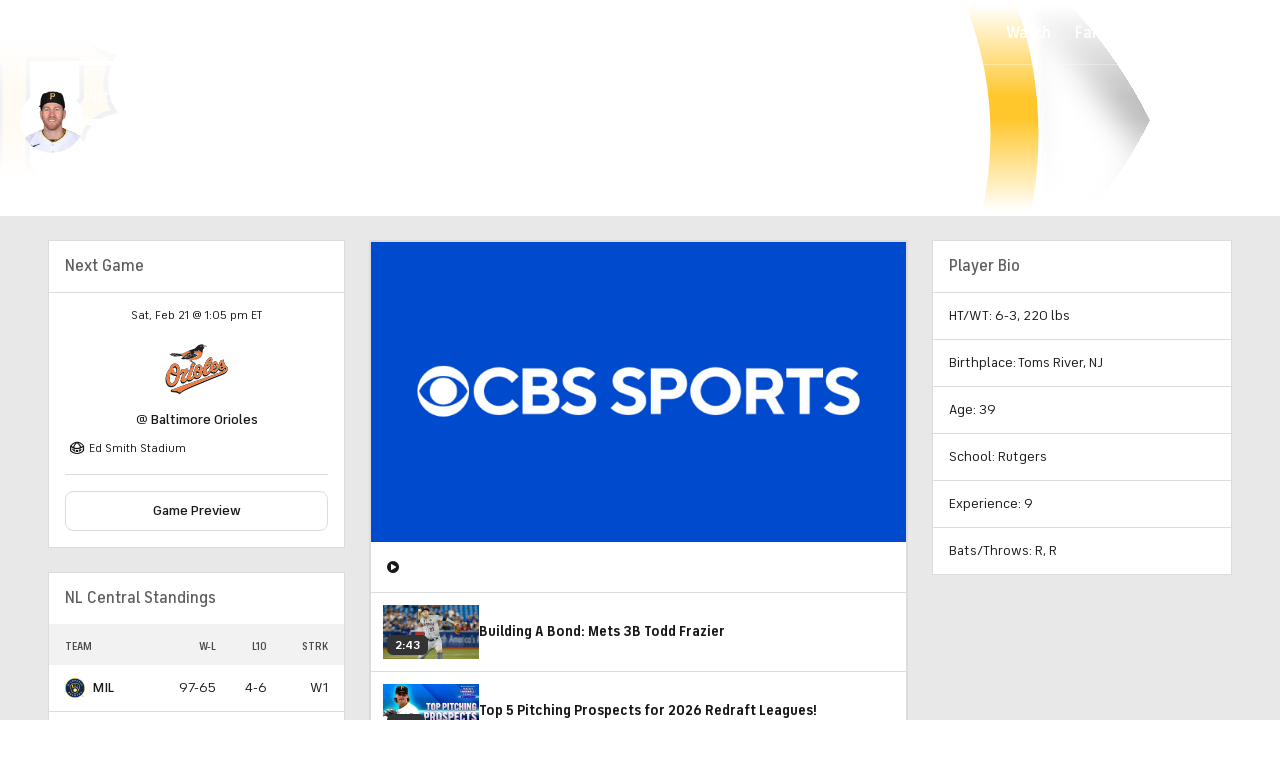

--- FILE ---
content_type: text/html; charset=UTF-8
request_url: https://www.cbssports.com/mlb/players/1630078/todd-frazier/
body_size: 62691
content:
<!DOCTYPE html>
<html lang="en" xmlns:og="http://opengraphprotocol.org/schema/" xmlns:fb="http://ogp.me/ns/fb#" class="">
<head>
            <meta content="text/html; charset=utf-8" http-equiv="Content-Type">
<meta http-equiv="X-UA-Compatible" content="IE=edge,chrome=1">
<meta content="en" http-equiv="Content-Language">
<meta name="google" content="notranslate">

                                            <link rel="preconnect dns-prefetch" href="https://sportshub.cbsistatic.com">
                                                            <link rel="preconnect dns-prefetch" href="https://sportsfly.cbsistatic.com">
                                                            <link rel="preconnect dns-prefetch" href="https://sports.cbsimg.net">
                                                            <link rel="preconnect dns-prefetch" href="https://cdn.privacy.paramount.com">
                                                            <link rel="preconnect dns-prefetch" href="https://global.ketchcdn.com">
                        

                                    <title>Todd Frazier, Pittsburgh Pirates, 1B - News, Stats, Bio - CBS Sports</title>
    <meta itemprop="name" content="Todd Frazier, Pittsburgh Pirates, 1B - News, Stats, Bio - CBS Sports">


                <meta name="description" content="Get the latest on Pittsburgh Pirates 1B Todd Frazier including news, stats, videos, and more on CBSSports.com">
    <meta itemprop="description" content="Get the latest on Pittsburgh Pirates 1B Todd Frazier including news, stats, videos, and more on CBSSports.com">




            
                    <link rel="canonical" href="https://www.cbssports.com/mlb/players/1630078/todd-frazier/">




<meta property="og:site_name" content="CBS Sports">
<meta property="og:title" content="Todd Frazier, Pittsburgh Pirates, 1B - News, Stats, Bio">
<meta property="og:description" content="Get the latest on Pittsburgh Pirates 1B Todd Frazier including news, stats, videos, and more on CBSSports.com">
    <meta property="og:image" content="https://sportsfly.cbsistatic.com/fly-395/bundles/sportsmediacss/images/fantasy/default-article-image-large.png">
<meta property="og:type" content="website">
    <meta property="og:url" content="https://www.cbssports.com/mlb/players/1630078/todd-frazier/">
<meta property="fb:pages" content="25902406772">
<meta property="fb:app_id" content="297742330311988">
<meta property="fb:admins" content="100002967552623">
<meta property="article:publisher" content="https://www.facebook.com/cbssports">

    
    
    
<meta content="14885860" name="twitter:account_id">
<meta content="summary_large_image" name="twitter:card">
<meta content="@cbssports" name="twitter:site">
<meta content="@cbssports" name="twitter:creator">
<meta content="Todd Frazier, Pittsburgh Pirates, 1B - News, Stats, Bio - CBS Sports" name="twitter:title">
<meta content="Get the latest on Pittsburgh Pirates 1B Todd Frazier including news, stats, videos, and more on CBSSports.com" name="twitter:description">
<meta content="https://sportsfly.cbsistatic.com/fly-395/bundles/sportsmediacss/images/fantasy/default-article-image-large.png" name="twitter:image">
<meta content="CBSSports.com features live scoring and news for NFL football, MLB baseball, NBA basketball, NHL hockey, college basketball and football. CBSSports.com is also your source for fantasy sports news." name="msapplication-tooltip">
<meta content="https://www.cbssports.com/" name="msapplication-starturl">
<meta content="width=1024;height=768" name="msapplication-window">
<meta content="#1483b2" name="msapplication-navbutton-color">


<meta name="google-site-verification" content="EdjXVFTZ6BgUzS3Void8cMiXXzE6bXDvNg-Yjl3VZj8">



<link rel="preload" fetchpriority="high" as="image" href="https://sportsfly.cbsistatic.com/fly-395/bundles/sportsmediacss/images/core/video-slate.png" type="image/jpg">
        <meta name="viewport" content="width=device-width, maximum-scale=5">
    
            
<link rel="icon" type="image/png" sizes="32x32" href="/favicon-32x32.png">
<link rel="icon" type="image/png" sizes="16x16" href="/favicon-16x16.png">
<link rel="icon" type="image/x-icon" href="/favicon.ico">
<link rel="mask-icon" href="/safari-pinned-tab.svg" color="blue">

    <link rel="apple-touch-icon" href="https://sportsfly.cbsistatic.com/fly-395/bundles/sportsmediacss/images/core/webclips/touch-icon-iphone.png">
    <link rel="apple-touch-icon" sizes="76x76" href="https://sportsfly.cbsistatic.com/fly-395/bundles/sportsmediacss/images/core/webclips/touch-icon-ipad.png">
    <link rel="apple-touch-icon" sizes="120x120" href="https://sportsfly.cbsistatic.com/fly-395/bundles/sportsmediacss/images/core/webclips/touch-icon-iphone-retina.png">
    <link rel="apple-touch-icon" sizes="152x152" href="https://sportsfly.cbsistatic.com/fly-395/bundles/sportsmediacss/images/core/webclips/touch-icon-ipad-retina.png">
    <link rel="apple-touch-icon" sizes="180x180" href="https://sportsfly.cbsistatic.com/fly-395/bundles/sportsmediacss/images/core/webclips/apple-touch-icon-180.png">
    
                    <link rel="stylesheet" href="https://sportsfly.cbsistatic.com/fly-395/bundles/sportsmediacss/css/v2/default.css">

            <link rel="stylesheet" href="https://sportsfly.cbsistatic.com/fly-395/bundles/sportsmediacss/css/v2/pages/player-profile/player-profile.css">
    
        
            <link rel="stylesheet" href="https://sportsfly.cbsistatic.com/fly-395/bundles/sportsmediacss/css/v2/pages/esi/pre-esi-reset.css">
        <link rel="stylesheet" href="https://www.cbssports.com/_next/static/css/esi/layout.css?_c=yy7FWhf1qlAuxZaat5FEn"><link rel="stylesheet" href="https://www.cbssports.com/_next/static/css/esi/page.css?_c=yy7FWhf1qlAuxZaat5FEn">

        <link rel="stylesheet" href="https://sportsfly.cbsistatic.com/fly-395/bundles/sportsmediacss/css/v2/pages/esi/esi-nav-overrides.css">
    
    
                    <script type="text/javascript" data-name="gdprScript">
    const consentAge = 18;
    const cookies = document.cookie.split(';');
    let pidValue = '';
    let hasPidCoppa = false;
    let isLoggedIn = false;
    
    for (let i = 0; i < cookies.length; i++) {
        const cookie = cookies[i].trim();
        if (cookie.startsWith('pid=')) {
            pidValue = cookie.substring(4);
            isLoggedIn = pidValue.charAt(0).toLowerCase() === 'l';
        }
        if (cookie.startsWith('pid_coppa=')) {
            hasPidCoppa = true;
        }
    }
    
    function getCookie(name) {
        const v = document.cookie.match('(^|;) ?' + name + '=([^;]*)(;|$)');
        return v ? v[2] : null;
    }
    
    function setCookie(name, value, days) {
        let expires = '';
        const domain = '.cbssports.com';
        if (days) {
            const date = new Date();
            date.setTime(date.getTime() + days * 24 * 60 * 60 * 1000);
            expires = '; expires=' + date.toUTCString();
        }
        document.cookie = name + '=' + (value || '') + expires + '; path=/; domain=' + domain + ';';
    }
    
    function getAge() {
        try {
            const cookie = getCookie('pid_coppa');
    
            // Early return if no cookie exists
            if (!cookie) {
                console.log('GDPR: No pid_coppa cookie found');
                return 99;
            }
    
            // Validate cookie is not empty and looks like base64
            if (typeof cookie !== 'string' || cookie.trim() === '') {
                console.warn('GDPR: Cookie value is empty');
                return 99;
            }
    
            // Check if cookie is valid base64
            if (!isValidBase64(cookie)) {
                console.warn('GDPR: Cookie is not valid base64');
                return 99;
            }
    
            // Decode the base64 cookie value
            let decodedCookie;
            try {
                decodedCookie = atob(cookie);
            } catch (decodeError) {
                console.error('GDPR: Failed to decode cookie', decodeError);
                return 99;
            }
    
            // Parse the cookie structure (expecting format: value@age)
            const splitCookie = decodedCookie.split('@');
    
            if (splitCookie.length < 2) {
                console.warn('GDPR: Invalid cookie format - missing age component');
                return 99;
            }
    
            const ageString = splitCookie[1];
    
            // Validate age exists and is not empty
            if (!ageString || ageString.trim() === '') {
                console.warn('GDPR: Age component is empty');
                return 99;
            }
    
            // Convert to number and validate
            const age = parseInt(ageString, 10);
    
            if (isNaN(age) || age < 0 || age > 150) {
                console.warn('GDPR: Invalid age value:', ageString);
                return 99;
            }
    
            console.log('GDPR: Valid age found:', age);
            return age;
        } catch (error) {
            console.error('GDPR: Unexpected error in getAge function:', error);
            return 99;
        }
    }
    
    /**
     * Check if string is valid base64
     * @param {string} str - String to validate
     * @returns {boolean} - True if valid base64
     */
    function isValidBase64(str) {
        try {
            // Check if string contains only valid base64 characters
            const base64Regex = /^[A-Za-z0-9+/]*={0,2}$/;
    
            if (!base64Regex.test(str)) {
                return false;
            }
    
            // Check if string length is valid for base64 (multiple of 4)
            if (str.length % 4 !== 0) {
                return false;
            }
    
            // Test decode without throwing error
            atob(str);
            return true;
        } catch (e) {
            return false;
        }
    }
    
    // Set up OneTrust object with Privacy Cross-Platform Consent Token
    if (isLoggedIn) {
        const privacyEncodedCookie = getCookie('privacyConsent');
        if (privacyEncodedCookie !== null) {
            try {
                const privacyCookie = decodeURIComponent(privacyEncodedCookie);
                // Parse the JSON string from the cookie value
                const { privacy_id, privacy_jwt } = JSON.parse(privacyCookie);
                // OneTrust object definition
                if (privacy_id && privacy_jwt) {
                    const OneTrust = {
                        dataSubjectParams: {
                            id: privacy_id,
                            isAnonymous: false,
                            token: privacy_jwt,
                        },
                    };
                    window.OneTrust = OneTrust;
                }
            } catch (e) {
                console.error('PKW-Error parsing cookie JSON:', e);
            }
        }
    }
    
    // Create the fly_landingPath cookie if it doesn't exist
    // This is used to determine the entry point landing path for users
    if (!getCookie('fly_landingPath')) {
        const landingPath = window.location.origin + window.location.pathname;
        setCookie('fly_landingPath', landingPath, 365);
    }
</script>

<script>!function(){window.semaphore=window.semaphore||[],window.ketch=function(){window.semaphore.push(arguments)};var e=document.createElement("script");e.type="text/javascript",e.src="https://global.ketchcdn.com/web/v3/config/cbs_sports/cbs_sports/boot.js",e.defer=e.async=!0,document.getElementsByTagName("head")[0].appendChild(e)}();</script>
<script id="bb-cbsoptanon" src="https://cdn.privacy.paramount.com/dist/optanon-v2.0.0.js" type="text/javascript" async></script>

<script type="text/javascript">
    if (isLoggedIn && !hasPidCoppa) {
        const xhr = new XMLHttpRequest();
        xhr.open('POST', '/api/user/age/');
        xhr.setRequestHeader('Cache-Control', 'no-cache, no-store, max-age=0, must-revalidate');
        xhr.setRequestHeader('Pragma', 'no-cache');
        xhr.setRequestHeader('Accept', 'application/json');
        xhr.onload = function () {
            if (xhr.status === 200) {
                hasPidCoppa = document.cookie.indexOf('pid_coppa') >= 0;
            }
        };
        xhr.onerror = function () {
            console.log('getUserAgeAction functionality Error...');
        };
        xhr.send();
    }
</script>

<script type="text/javascript">
    // CBSOptanon Bootstrap Code.
    (function(a){
        const w=window,b='cbsoptanon',q='cmd',r='config';
        w[b] = w[b] ? w[b] : {};
        w[b][q] = w[b][q] ? w[b][q] : [];
        w[b][r] = w[b][r] ? w[b][r] : [];
        a.forEach(function(z){
            w[b][z] = w[b][z] || function(){
                var c=arguments;
                w[b][q].push(function(){
                    w[b][z].apply(w[b],c);
                })
            }
        });
    })(['onIframesReady', 'onFormsReady', 'onScriptsReady', 'onAdsReady']);
    
    const underAge = hasPidCoppa ? getAge() < consentAge : false;
    const ageAllowed = !underAge;

    // Load Scripts: Optanon Category 3 (functionalAllowed)
    window.cbsoptanon.cmd.push(function (cmp) {
        cmp.ot.functionalAllowed(function (allowed) {
            if (allowed && ageAllowed) {
                window.cbsoptanon.tags.loadDeferredScripts('privacy-category-3');
            }
        });
    });
    
    // Load Scripts: Optanon Category 4 (targetingAllowed)
    window.cbsoptanon.cmd.push(function (cmp) {
        cmp.ot.targetingAllowed(function (allowed) {
            if (allowed && ageAllowed) {
                window.cbsoptanon.tags.loadDeferredScripts('privacy-category-4');
            }
        });
    });
    
    // Load Scripts: Optanon Category 5 (socialAllowed)
    window.cbsoptanon.cmd.push(function (cmp) {
        cmp.ot.socialAllowed(function (allowed) {
            if (allowed && ageAllowed) {
                window.cbsoptanon.tags.loadDeferredScripts('privacy-category-5');
            }
        });
    });
    
    // Code needed for ads / BidBarrel to work right.
    window.cbsoptanon.config.push({
        enableServices: false,
        setNpaOnConsentChange: true,
        tfcd: underAge,
    });
    window.cbsoptanon.onIframesReady(function (_cbsoptanon) {
        _cbsoptanon.tags.load('IFRAME');
    });

    // Age info for other scripts to use
    window.ageAllowed = ageAllowed;
    window.getAge = getAge();
</script>
        <script type="text/javascript" data-name="webNotificationsScript">
    function loadUA() {
        !function(n,r,e,t,c){var i,o="Promise"in n,u={then:function(){return u},catch:function(n){
        return n(new Error("Airship SDK Error: Unsupported browser")),u}},s=o?new Promise((function(n,r){i=function(e,t){e?r(e):n(t)}})):u;
            s._async_setup=function(n){if(o)try{i(null,n(c))}catch(n){i(n)}},n[t]=s;var a=r.createElement("script");
            a.src=e,a.async=!0,a.id="_uasdk",a.rel=t,r.head.appendChild(a)}(window,document,'https://aswpsdkus.com/notify/v1/ua-sdk.min.js',
            'UA', {
                appKey: 'nc2vzUKITAyG3E4PK9yQ_Q',
                token: 'MTpuYzJ2elVLSVRBeUczRTRQSzl5UV9ROkZPUnR1MVJkTUhYTExQQjAwT09yZzBYNE8yNGtLcFNDbFRxbjhvS01ISW8',
                vapidPublicKey: 'BC-RGbqv3uep1fUhhSMMctITmleQkFudVf2vBx4oMylN5GfhzWCdeKfLZoXFNAf0QjnReX6Qpjj4qahS53w6LaQ=',
                workerUrl: '/service-workers/ua-push-worker.prod.js'
            });
    }
    cbsoptanon.onScriptsReady(function(cmp) {
        cmp.ot.targetingAllowed(function(allowed) {
            if (allowed) {
                loadUA();
            }
        });
        cmp.ot.awaitInitialConsent(function(consent_model) {
            cmp.ot.addOnConsentChangedHandler(function() {
                cmp.ot.targetingAllowed(function(allowed) {
                    if (allowed) {
                        loadUA();
                    }
                });
            });
        });
    });
</script>
    
        <script type="text/javascript" src="https://sportsfly.cbsistatic.com/fly-395/bundles/sportsmediajs/js-build/libs/require-2.3.5.js"></script>
<script type="text/javascript">

            
    require.config({"baseUrl":"https:\/\/sportsfly.cbsistatic.com\/fly-395\/bundles\/sportsmediajs\/js-build","config":{"version":{"fly\/components\/accordion":"1.0","fly\/components\/alert":"1.0","fly\/components\/base":"1.0","fly\/components\/carousel":"1.0","fly\/components\/dropdown":"1.0","fly\/components\/fixate":"1.0","fly\/components\/form-validate":"1.0","fly\/components\/image-gallery":"1.0","fly\/components\/iframe-messenger":"1.0","fly\/components\/load-more":"1.0","fly\/components\/load-more-article":"1.0","fly\/components\/load-more-scroll":"1.0","fly\/components\/loading":"1.0","fly\/components\/modal":"1.0","fly\/components\/modal-iframe":"1.0","fly\/components\/network-bar":"1.0","fly\/components\/poll":"1.0","fly\/components\/search-player":"1.0","fly\/components\/social-button":"1.0","fly\/components\/social-counts":"1.0","fly\/components\/social-links":"1.0","fly\/components\/tabs":"1.0","fly\/components\/video":"1.0","fly\/libs\/easy-xdm":"2.4.17.1","fly\/libs\/jquery.cookie":"1.2","fly\/libs\/jquery.throttle-debounce":"1.1","fly\/libs\/jquery.widget":"1.9.2","fly\/libs\/omniture.s-code":"1.0","fly\/utils\/jquery-mobile-init":"1.0","fly\/libs\/jquery.mobile":"1.3.2","fly\/libs\/backbone":"1.0.0","fly\/libs\/underscore":"1.5.1","fly\/libs\/jquery.easing":"1.3","fly\/managers\/ad":"2.0","fly\/managers\/components":"1.0","fly\/managers\/cookie":"1.0","fly\/managers\/debug":"1.0","fly\/managers\/geo":"1.0","fly\/managers\/gpt":"4.3","fly\/managers\/history":"2.0","fly\/managers\/madison":"1.0","fly\/managers\/social-authentication":"1.0","fly\/utils\/data-prefix":"1.0","fly\/utils\/data-selector":"1.0","fly\/utils\/function-natives":"1.0","fly\/utils\/guid":"1.0","fly\/utils\/log":"1.0","fly\/utils\/object-helper":"1.0","fly\/utils\/string-helper":"1.0","fly\/utils\/string-vars":"1.0","fly\/utils\/url-helper":"1.0","libs\/jshashtable":"2.1","libs\/select2":"3.5.1","libs\/jsonp":"2.4.0","libs\/jquery\/mobile":"1.4.5","libs\/modernizr.custom":"2.6.2","libs\/velocity":"1.2.2","libs\/dataTables":"1.10.6","libs\/dataTables.fixedColumns":"3.0.4","libs\/dataTables.fixedHeader":"2.1.2","libs\/dateformat":"1.0.3","libs\/waypoints\/infinite":"3.1.1","libs\/waypoints\/inview":"3.1.1","libs\/waypoints\/jquery.waypoints":"3.1.1","libs\/waypoints\/sticky":"3.1.1","libs\/jquery\/dotdotdot":"1.6.1","libs\/jquery\/flexslider":"2.1","libs\/jquery\/lazyload":"1.9.3","libs\/jquery\/maskedinput":"1.3.1","libs\/jquery\/marquee":"1.3.1","libs\/jquery\/numberformatter":"1.2.3","libs\/jquery\/placeholder":"0.2.4","libs\/jquery\/scrollbar":"0.1.6","libs\/jquery\/tablesorter":"2.0.5","libs\/jquery\/touchswipe":"1.6.18","libs\/jquery\/ui\/jquery.ui.core":"1.11.4","libs\/jquery\/ui\/jquery.ui.draggable":"1.11.4","libs\/jquery\/ui\/jquery.ui.mouse":"1.11.4","libs\/jquery\/ui\/jquery.ui.position":"1.11.4","libs\/jquery\/ui\/jquery.ui.slider":"1.11.4","libs\/jquery\/ui\/jquery.ui.sortable":"1.11.4","libs\/jquery\/ui\/jquery.ui.touch-punch":"0.2.3","libs\/jquery\/ui\/jquery.ui.autocomplete":"1.11.4","libs\/jquery\/ui\/jquery.ui.accordion":"1.11.4","libs\/jquery\/ui\/jquery.ui.tabs":"1.11.4","libs\/jquery\/ui\/jquery.ui.menu":"1.11.4","libs\/jquery\/ui\/jquery.ui.dialog":"1.11.4","libs\/jquery\/ui\/jquery.ui.resizable":"1.11.4","libs\/jquery\/ui\/jquery.ui.button":"1.11.4","libs\/jquery\/ui\/jquery.ui.tooltip":"1.11.4","libs\/jquery\/ui\/jquery.ui.effects":"1.11.4","libs\/jquery\/ui\/jquery.ui.datepicker":"1.11.4"}},"shim":{"liveconnection\/managers\/connection":{"deps":["liveconnection\/libs\/sockjs-0.3.4"]},"liveconnection\/libs\/sockjs-0.3.4":{"exports":"SockJS"},"libs\/setValueFromArray":{"exports":"set"},"libs\/getValueFromArray":{"exports":"get"},"fly\/libs\/jquery.mobile-1.3.2":["version!fly\/utils\/jquery-mobile-init"],"libs\/backbone.marionette":{"deps":["jquery","version!fly\/libs\/underscore","version!fly\/libs\/backbone"],"exports":"Marionette"},"fly\/libs\/underscore-1.5.1":{"exports":"_"},"fly\/libs\/backbone-1.0.0":{"deps":["version!fly\/libs\/underscore","jquery"],"exports":"Backbone"},"libs\/jquery\/ui\/jquery.ui.tabs-1.11.4":["jquery","version!libs\/jquery\/ui\/jquery.ui.core","version!fly\/libs\/jquery.widget"],"libs\/jquery\/flexslider-2.1":["jquery"],"libs\/dataTables.fixedColumns-3.0.4":["jquery","version!libs\/dataTables"],"libs\/dataTables.fixedHeader-2.1.2":["jquery","version!libs\/dataTables"],"https:\/\/sports.cbsimg.net\/js\/CBSi\/app\/VideoPlayer\/AdobePass-min.js":["https:\/\/sports.cbsimg.net\/js\/CBSi\/util\/Utils-min.js"]},"map":{"*":{"adobe-pass":"https:\/\/sports.cbsimg.net\/js\/CBSi\/app\/VideoPlayer\/AdobePass-min.js","facebook":"https:\/\/connect.facebook.net\/en_US\/sdk.js","facebook-debug":"https:\/\/connect.facebook.net\/en_US\/all\/debug.js","google":"https:\/\/apis.google.com\/js\/plusone.js","google-csa":"https:\/\/www.google.com\/adsense\/search\/async-ads.js","google-javascript-api":"https:\/\/www.google.com\/jsapi","google-client-api":"https:\/\/accounts.google.com\/gsi\/client","gpt":"https:\/\/securepubads.g.doubleclick.net\/tag\/js\/gpt.js","hlsjs":"https:\/\/cdnjs.cloudflare.com\/ajax\/libs\/hls.js\/1.0.7\/hls.js","recaptcha":"https:\/\/www.google.com\/recaptcha\/api.js?onload=loadRecaptcha&render=explicit","recaptcha_ajax":"https:\/\/www.google.com\/recaptcha\/api\/js\/recaptcha_ajax.js","supreme-golf":"https:\/\/sgapps-staging.supremegolf.com\/search\/assets\/js\/bundle.js","taboola":"https:\/\/cdn.taboola.com\/libtrc\/cbsinteractive-cbssports\/loader.js","twitter":"https:\/\/platform.twitter.com\/widgets.js","video-avia":"https:\/\/sports.cbsimg.net\/fly\/js\/avia-js\/2.48.0\/player\/avia.min.js","video-avia-ui":"https:\/\/sports.cbsimg.net\/fly\/js\/avia-js\/2.48.0\/plugins\/ui\/avia.ui.min.js","video-avia-gam":"https:\/\/sports.cbsimg.net\/fly\/js\/avia-js\/2.48.0\/plugins\/gam\/avia.gam.min.js","video-avia-hls":"https:\/\/sports.cbsimg.net\/fly\/js\/avia-js\/2.48.0\/plugins\/hls\/avia.hls.min.js","video-avia-playlist":"https:\/\/sports.cbsimg.net\/fly\/js\/avia-js\/2.48.0\/plugins\/playlist\/avia.playlist.min.js","video-ima3":"https:\/\/imasdk.googleapis.com\/js\/sdkloader\/ima3.js","video-ima3-dai":"https:\/\/imasdk.googleapis.com\/js\/sdkloader\/ima3_dai.js","video-utils":"https:\/\/sports.cbsimg.net\/js\/CBSi\/util\/Utils-min.js","video-vast-tracking":"https:\/\/sports.cbsimg.net\/fly\/js\/sb55\/vast-js\/vtg-vast-client.js"}},"waitSeconds":300});

        
</script>


            <script type="application/javascript" data-name="webVitalsScript">
    (
        function () {
            function getCookie(name) {
                const v = document.cookie.match('(^|;) ?' + name + '=([^;]*)(;|$)');
                return v ? v[2] : null;
            }

            const webVitalsCookieName = 'webVitalsGroup';
            const webVitalsGroupOn = '1';
            const webVitalsGroupOff = '0';

            // 10% group
            function isExecutedByPercent() {
                const percentOfCustomersToApply = 10;
                return (Math.floor(Math.random() * percentOfCustomersToApply) + 1) === 1;
            }

            // Set cookie if customer match percent group
            if (getCookie(webVitalsCookieName) === null) {
                if (isExecutedByPercent()) {
                    document.cookie = `${webVitalsCookieName}=${webVitalsGroupOn}`;
                } else {
                    document.cookie = `${webVitalsCookieName}=${webVitalsGroupOff}`;
                }
            }

            // Stop execution if customer is not in the group or not allowing cookies to be stored
            if (getCookie(webVitalsCookieName) !== webVitalsGroupOn) {
                return;
            }

            // Web Vitals execution
            const o = {};
            function addToQueue(metric) {
                o['webVitals' + metric.name] = metric.rating + '|' + metric.value;
            }

            function flushQueue() {
                if (typeof om !== 'undefined') {
                    om.trackAction('web vitals logs', o);
                }
            }

            var script = document.createElement('script');
            script.src = 'https://unpkg.com/web-vitals@4.2.3/dist/web-vitals.iife.js';
            script.onload = function () {
                webVitals.onCLS(addToQueue);
                webVitals.onINP(addToQueue);
                webVitals.onLCP(addToQueue);
                webVitals.onTTFB(addToQueue);
                webVitals.onFCP(addToQueue);
                // Report all available metrics whenever the page is backgrounded or unloaded.
                addEventListener('visibilitychange', () => {
                    if (document.visibilityState === 'hidden') {
                        flushQueue();
                    }
                });

            };
            document.head.appendChild(script);
        }
    )();
</script>

            <script type="application/javascript" data-name="admiralScript">
        function loadAdmiralScript() {
            !(function(M,_name){M[_name]=M[_name]||function F(){(F.q=F.q||[]).push(arguments)},M[_name].v=M[_name].v||2,M[_name].s="3";})(window,decodeURI(decodeURI('a%25%364%6d%25%36%39%25%37%32%25%361l')));!(function(M,F,o,K,T,d,J,H,x,Z,X,C,u,a,z,t,O,w,q,D,L,k,G,m,b){function j(o,d){navigator.onLine&&D&&(D=!1,(d=(function(M,F,o){if(!t)return!1;for(F=(M=t.getEntriesByType("resource")).length;o=M[--F];)if(!o.deliveryType&&o.transferSize>300&&o.fetchStart>O)return!0;return!1})())||(b=8),!L&&q&&(b=16),!L&&!d||(function(o,d,J){if(!/bot|spider|headlesschrome|java\//i.test(navigator.userAgent||"")&&(new(function(){o=(function h(e,t,r,n){if(!e||(function e(r,n,i,o){for(o=0;r&&o<r.length;o+=2)o>0&&(r[o+1]||[]).unshift(i),i=(n=t[r[o]])&&n(e,r[o+1]||[]);return i})(e))return r.apply(this,n||[])}([0,[[[1,[[3,[],2,["/user/login"]]]],[1,[[3,[],2,["/registration"]]]],[1,[[5,[],4,["google.com"]]]]]]],[function c(e,t){for(var r=t[0]&&t[0].length>0,n=0;r&&n<t[0].length;n++)r=e(t[0][n]);return r},function a(e,t){return!e(t[0])},function l(e,t,r,n){return r=t[0]||"",(n=t[1]||"")?0===r.indexOf(n):!!r},function p(e,t,r){return"/"+(document.location.pathname||"").replace(/^\/+|\/+$/,"")},function s(e,t){return t[0]===t[1]},function d(e,t){try{return new URL(document.referrer).hostname||""}catch(e){}return""}],function(d,c,e,f,i,m,y){e=d.createElement("div");e.innerHTML="<div class=\"DCDOr\"><div class=\"eRIqgq a__s1p0xe8r-0\"><div class=\"lmmqeT a__s1p0xe8r-0\"><div display=\"inline-block\" class=\"hCVVKD\"><img src=\"https://sportsfly.cbsistatic.com/bundles/sportsmediacss/images/core/cbssports-logo-60x289.png\" class=\"hgqALM\"><\/img><\/div><div class=\"cmgHyH\"><h3 class=\"kMGqeO\">Enable Ads to Continue<\/h3><div class=\"eFEjHN\">We use ads to keep our content free. To access our site, disable your adblocker.<\/div><button data-rdztl-0 data-s7liw3023b=\"https://my.g%65ta%64%6dira%6c.com/instructions\" class=\"dJujw a__s1p0xe8r-1\">Disable My Adblocker<\/button><button data-rdztl-2 class=\"jgxFyc a__s1p0xe8r-1\">Continue without disabling<\/button><\/div><\/div><\/div><div class=\"ddIumf\"><span class=\"bRORkN\">Need help? <a href=\"https://%67e%74adm%69r%61%6c.typeform.com/to/s8M2nY5H\" target=\"_blank\" class=\"izqWcg\">Contact support<\/a><\/span><span class=\"bRORkN\">|<\/span><span class=\"bRORkN\"><a href=\"https://%67e%74a%64m%69%72al.com/pb/\" target=\"_blank\" class=\"izqWcg\">We're using&nbsp;<img src=\"https://pubimgs.net/412d3544394343323541383243414533353035343946433041432d34_logo.svg\" class=\"ggJJaU\"><\/img><\/a><\/span><\/div><\/div>";function onClose(){e.remove()}f=["click",function(e){var t=e.currentTarget.getAttribute("data-s7liw3023b"),r=e.currentTarget.parentElement,n=document.createElement("iframe");n.src=t,n.style="margin: 36px 0;outline: 0;border: 0;width: 100%;height: 400px;",r.replaceWith(n);var i=function(e){var t=e.data,o=t.goBack,c=t.blockerDisabled;o?(n.replaceWith(r),window.removeEventListener("message",i)):c&&window.location.reload()};window.addEventListener("message",i)},"click",onClose];for (i=0;i<f.length;i+=2){(m=e.querySelector('[data-rdztl-'+i+']'))&&m.addEventListener(f[i],f[i+1])}y=d.createElement("style");y[c](d.createTextNode(".DCDOr{all:initial;position:fixed;top:0;right:0;bottom:0;left:0;font-family:Arial;overflow:auto;background-color:rgba(255,255,255,1);z-index:2147483647;}.DCDOr .a__s1p0xe8r-0{width:100%;height:100%;margin:0 auto;}.DCDOr .a__s1p0xe8r-1{cursor:pointer;border:none;font-weight:700;}.eRIqgq{max-width:740px;position:relative;}.lmmqeT{box-sizing:border-box;display:-webkit-box;display:-webkit-flex;display:-ms-flexbox;display:flex;-webkit-flex-direction:row;-ms-flex-direction:row;flex-direction:row;-webkit-align-items:center;-webkit-box-align:center;-ms-flex-align:center;align-items:center;-webkit-box-pack:center;-webkit-justify-content:center;-ms-flex-pack:center;justify-content:center;}.cmgHyH{display:inline-block;max-width:350px;width:100%;margin-left:48px;padding-left:48px;border-left:1px solid #121e401f;color:rgba(0,0,0,1);}.ddIumf{position:fixed;bottom:0;height:40px;width:100%;text-align:center;line-height:40px;font-size:13px;color:rgba(153,153,153,1);background-color:rgba(153,153,153,0.4);}.hCVVKD{display:inline-block;}.hgqALM{max-width:150px;max-height:150px;}.ggJJaU{height:15px;vertical-align:middle;}.kMGqeO{box-sizing:border-box;text-align:left;margin:0 0 5px;font-size:24px;line-height:28px;font-weight:500;}.eFEjHN{box-sizing:border-box;text-align:left;margin:0 0 15px;font-size:14px;line-height:22px;}.bRORkN{display:inline-block;margin-right:5px;line-height:40px;}.izqWcg{-webkit-text-decoration:none;text-decoration:none;color:rgba(153,153,153,1);}.dJujw{width:100%;height:33px;background-color:rgba(22,48,214,1);color:rgba(255,255,255,1);border-radius:3px;margin-bottom:24px;}.jgxFyc{background-color:rgba(255,255,255,1);color:rgba(153,153,153,1);}"));d.body[c](y);d.body[c](e);window[decodeURI(decodeURI('%5f%61%25%36%34%6d%53%25%37%34%61%257%34i%25%36%33E%6eg%25%36%31ge%25%35%32%256%35%256%65%25%364%25%365r%256%35%256%34'))]=!0;return {"candidates":[{"batchID":"6323a03d3bc43d27b82307f1","candidateID":"6323a03d3bc43d27b82307f2","groups":["purpose:failsafe"],"payload":{"name":"Failsafe"},"payloadType":"template","simpleCriteria":{},"triggers":[{"type":"adblockerDisabled"}],"tsUpdated":1763498277.564}]}},[document,"appendChild"]))}),!Z++)){d=F.sessionStorage;try{J=JSON.parse(d[K(K(X))]).slice(-4)}catch(H){J=[]}J.push([T(),{p:""+F.location,r:""+M.referrer,cs:o,t:1,fc:b}]),d[K(K(X))]=JSON.stringify(J)}})())}t=F.performance,q=F.fetch,u=K(K('%61%64%25%36di%2572%25%361%6c')),a=K(K('%256%31%64%256%64%2572l%25%34%63%25%36f%61%256%34%65%25%36%34')),D=!q,(function B(K,d,Z,X,G,m){function b(){F[a]&&o(z),m||F[u]&&F[u].a&&"function"==typeof F[u].a.ready||l()}function l(M){Z&&G.removeChild(Z),o(z),M&&!1===M.isTrusted||d>=4?(F.setTimeout(j,L!==undefined||D?0:Math.max(4e3-(T()-w),Math.max(2e3-((t&&t.now())-O),0))),D=!0):B(d<2?K:C,++d)}(m=K===C)&&3===d&&q(K).then((function(M){M.ok?M.text().then((function(M){M.includes(a)?o(z):l({})}),(function(M){l({})})):l({})}),(function(M){l({})})),Z=M.createElement(J),X=M[x](J)[0],G=X.parentNode,Z.async=1,Z.src=K,1==d&&q&&(w=T(),q((function(o,K,T,d,J,H,Z,X){for(K=(o=M[x]("link")).length,d=(F.origin||"").length||1;d&&(T=o[--K]);)if(J=(T.href||"").substring(0,d),Z=0===(T.type||"").indexOf("image/"),X="icon"===T.rel||(T.rel||"").indexOf(" icon")>=0,(Z||X)&&("/"===J[0]||J===F.origin)&&(H=T.href,Z&&X))return T.href;return H||"/favicon.ico"})(),{mode:"no-cors",credentials:"omit",cache:"no-cache"}).then((function(){L=!0,j()}),(function(M){L=!1}))),k=0,1===d&&k?k(Z,(function(M){M||b()})):Z[H]&&(z=F.setTimeout(b,m?3e4:6e3),Z[H]("error",l),Z[H]("load",b)),G.insertBefore(Z,X)})("https://vacationsgolf.com/assets/js/k8cv7wooc_b7a.js",0),O=t&&t.now()})(document,window,clearTimeout,decodeURI,Date.now,0,"script","addEventListener","getElementsByTagName",0,'%2561%2566%73vi%73%25%369%25%37%34s',"https://succeedscene.com/pagead/ads?ad=1");;
!(function(M,F,o,K,T){function d(K,T){try{d=M.localStorage,(K=JSON.parse(d[decodeURI(decodeURI('g%25%365%25%374Ite%6d'))](o)).lgk||[])&&(T=M[F].pubads())&&K.forEach((function(M){M&&M[0]&&T.setTargeting(M[0],M[1]||"")}))}catch(J){}var d}try{(T=M[F]=M[F]||{}).cmd=T.cmd||[],typeof T.pubads===K?d():typeof T.cmd.unshift===K?T.cmd.unshift(d):T.cmd.push(d)}catch(J){}})(window,decodeURI(decodeURI('%2567%6fo%25%367%6c%65t%256%31g')),"_a"+decodeURI(decodeURI("%51%2553%30%25%331%52%25%34%34l%2544Q%7a%254%39%25%33%31%25%35%31%54%25%367y%51%30%25%346F%25%34%64zU%25%37%37%25%34e%54Q%35%25%35%32%256%62%25%34%64%25%37%37%25%351%25%355%254%64%257%34%25%34eA")),"function");;
;
        }

        /*
        * Dependencies: CMP and OneTrust must be loaded before this script runs
        *  - src/SportsMedia/CoreBundle/Resources/views/Scripts/gdpr_gate.html.twig
        */

        // Check if ageAllowed is defined, fallback to true if not
        const ageCheck = window.ageAllowed || true;
        cbsoptanon.onScriptsReady(function(cmp) {
            cmp.ot.targetingAllowed(function(allowed) {
                if (allowed && ageCheck) {
                    loadAdmiralScript();
                }
            });
            cmp.ot.awaitInitialConsent(function(consent_model) {
                cmp.ot.addOnConsentChangedHandler(function() {
                    cmp.ot.targetingAllowed(function(allowed) {
                        if (allowed && ageCheck) {
                            loadAdmiralScript();
                        }
                    });
                });
            });
        });
    </script>

                        <script type="text/javascript" data-name="vguidScript">
    var __window_vguid = self.crypto.randomUUID();
</script>
                


<script type="text/javascript" data-name="pageVarsScript">
            if ((top.location != self.location) && (document.referrer.indexOf("cbssports.com") == -1)) {
            window.open(location.href, '_top');
        }
    
    window.SportsPageVars = {
        ads: {
            enabled: true,
            data: {"gpt":{"targeting":{"device":"desktop","ptype":"players","cid":"","env":"prod"},"adConfig":{"network":{"dev":8264,"local":8264,"qa":8264,"alpha":8264,"stage":8264,"beta":8264,"prod":8264},"method":"async-inline","regions":[],"adUnits":{"intromercial":{"outOfPage":true},"skyboxTop":{"sizes":[[5,5]],"position":"top"},"skyboxPlusTop":{"sizes":[[5,5],[728,90],[970,66]],"position":"top"},"skyboxSticky":{"sizes":[[5,5]],"position":"sticky"},"skyboxLeaderSticky":{"sizes":[[5,5],[728,90],[970,66]],"position":"sticky"},"skyboxPlusGamblingSticky":{"sizes":[[5,5],[728,90],[970,66],[8,8]],"position":"sticky"},"omniSkyboxSticky":{"sizes":[[5,5],[6,6]],"position":"sticky"},"omniSkyboxLeaderSticky":{"sizes":[[5,5],[728,90],[970,66],[6,6]],"position":"sticky"},"leaderPlusTop":{"sizes":[[728,90],[970,66],[970,250],[970,90]],"position":"top","eventCallbacks":{"slotRenderEnded":"leaderboardCallback"}},"leaderPlus2Bottom":{"sizes":[[728,90],[970,66]],"position":"bottom"},"leaderTop":{"sizes":[[728,90],[970,66],[970,90]],"position":"top","eventCallbacks":{"slotRenderEnded":"leaderboardCallback"}},"leaderMiddle":{"sizes":[[728,90],[970,66]],"position":"middle"},"leaderBottom":{"sizes":[[970,66],[728,90]],"position":"bottom"},"mRailTopLeft":{"sizes":[[170,360]],"position":"top"},"mLeaderTop":{"sizes":[[1170,150]],"position":"top"},"mLeaderMiddle":{"sizes":[[1170,150]],"position":"middle"},"mRailTopRight":{"sizes":[[370,345]],"position":"top"},"mStoryInset":{"sizes":[[300,310]],"position":"top"},"mDropdown":{"sizes":[[220,350]],"position":"top"},"mpuBottom":{"sizes":[[300,250]],"position":"bottom","disableInitialLoad":false},"mpuMiddle":{"sizes":[[300,250]],"position":"middle"},"mpuPlusTop":{"sizes":[[300,250],[300,600]],"position":"top"},"mpuTop":{"sizes":[[300,250]],"position":"top"},"mpuTopGametracker":{"sizes":[[300,250]],"position":"top","disableInitialLoad":true,"eventCallbacks":{"slotRenderEnded":"clear20second"}},"sharethroughTop":{"sizes":[[11,11],["fluid"]],"position":"top","customTargeting":{"strnativekey":"a749ea2b"},"eventCallbacks":{"slotRenderEnded":"nativeAdContainerClear"}},"sharethroughBottom":{"sizes":[[11,11],["fluid"],[300,250]],"position":"bottom","customTargeting":{"strnativekey":"a749ea2b"},"eventCallbacks":{"slotRenderEnded":"nativeAdContainerClear"}},"sharethroughArticle":{"sizes":[[11,11],["fluid"]],"position":"top","customTargeting":{"strnativekey":"433f2831"},"eventCallbacks":{"slotRenderEnded":"nativeAdContainerClear"}},"nativeHqTop":{"sizes":[[11,11],["fluid"]],"position":"top","customTargeting":{"strnativekey":"BAhUjps7CdLL2R6QfFqoXhbT"},"eventCallbacks":{"slotRenderEnded":"nativeAdContainerClear"}},"mpuHomeArenaFlex":{"sizes":[[11,11],["fluid"],[300,250]],"position":"top","customTargeting":{"strnativekey":"pHEZXrGTz8xAczhbvBryALrh"},"eventCallbacks":{"slotRenderEnded":"nativeAdContainerClear"}},"nativeArenaMiddle":{"sizes":[[11,11],["fluid"]],"position":"middle","customTargeting":{"strnativekey":"rSRFToMHkC84SmYyCbF6LsXG"},"eventCallbacks":{"slotRenderEnded":"nativeAdContainerClear"}},"nativeGtTop":{"sizes":[[11,11],["fluid"],[300,250]],"position":"top","customTargeting":{"strnativekey":"3b2acfdb"},"eventCallbacks":{"slotRenderEnded":"nativeAdContainerClear"}},"nativeStoryFlexTop":{"sizes":[[11,11],["fluid"],[300,251]],"position":"top","customTargeting":{"strnativekey":"pUtkm6PEEeEqSsKgmNRVvEGN"},"eventCallbacks":{"slotRenderEnded":"nativeAdContainerClear"}},"nativeStoryFlexInc":{"sizes":[[11,11],["fluid"],[300,250]],"position":"inc","disableInitialLoad":true,"customTargeting":{"strnativekey":"pUtkm6PEEeEqSsKgmNRVvEGN"}},"videoThumbnailTop":{"sizes":[[171,231]],"position":"top"},"marqueeTop":{"sizes":[[234,60]],"position":"top"},"hqSponsoredShelf":{"sizes":[[150,25]],"position":"top"},"gamblingPartner":{"sizes":[[8,8],["fluid"]],"position":"dynamic"},"gamblingPartnerRail":{"sizes":[[8,8],["fluid"]],"position":"dynamic"},"gamblingPartnerInlineTop":{"sizes":[[8,8],["fluid"]],"position":"top"},"gamblingPartnerInlineMiddle":{"sizes":[[8,8],["fluid"]],"position":"middle"},"gamblingPartnerInlineMiddle2":{"sizes":[[8,8],["fluid"]],"position":"middle2"},"gamblingPartnerInlineMiddle3":{"sizes":[[8,8],["fluid"]],"position":"middle3"},"gamblingPartnerInlineMiddle4":{"sizes":[[8,8],["fluid"]],"position":"middle4"},"gamblingPartnerFlexArticle":{"sizes":[["8x8"],["fluid"],["300x250"]],"position":"dynamic"},"gamblingPartnerLogo":{"sizes":[[8,8],["fluid"]],"position":"static"},"gamblingPartnerModal":{"sizes":[[8,8],["fluid"]],"position":"modal"},"pickableBracketNav2":{"sizes":[[8,8],["fluid"]],"position":"nav2"}},"mobile":{"adUnits":{"intromercial":{"outOfPage":true},"mobileOmniSkyboxPlusSticky":{"sizes":[[5,5],[320,50],[6,6]],"position":"sticky"},"mobileOmniPlusSticky":{"sizes":[[320,50],[6,6]],"position":"sticky"},"mobileSkyboxPlusSticky":{"sizes":[[5,5],[320,50]],"position":"sticky"},"mobileSkyboxPlusGamblingSticky":{"sizes":[[5,5],[320,50],[8,8]],"position":"sticky"},"mobileHomeFlexTop":{"sizes":[[11,11],["fluid"],[300,250]],"position":"top","customTargeting":{"strnativekey":"FPbxvZ35anf9AJRvNfe6i5bj"}},"mobileHomeFlexSilentMiddle":{"sizes":[[11,11],["fluid"],[300,250]],"position":"middle","customTargeting":{"strnativekey":"4QaKVuofR1D6XYNp5djXh8m5"}},"mobileHomeFlexBottom":{"sizes":[[11,11],["fluid"],[300,250]],"position":"bottom","customTargeting":{"strnativekey":"FPbxvZ35anf9AJRvNfe6i5bj"}},"mobileHomeFlexSilentBottom2":{"sizes":[[11,11],["fluid"],[300,250]],"position":"bottom2","customTargeting":{"strnativekey":"4QaKVuofR1D6XYNp5djXh8m5"}},"mobileArenaFlexSilentMiddle":{"sizes":[[11,11],["fluid"],[300,250],[320,50]],"position":"middle","customTargeting":{"strnativekey":"p19egy6FqHCsS251t1yj2EBy"}},"mobileArenaFlexSilent":{"sizes":[[11,11],["fluid"],[300,250]],"position":"middle","customTargeting":{"strnativekey":"p19egy6FqHCsS251t1yj2EBy"}},"mobileArenaFlexSilentBottom2":{"sizes":[[11,11],["fluid"],[300,250],[320,50]],"position":"bottom2","customTargeting":{"strnativekey":"p19egy6FqHCsS251t1yj2EBy"}},"mobileFlexSilentTop":{"sizes":[[11,11],["fluid"],[300,250]],"position":"top","customTargeting":{"strnativekey":"gubJdWNSqW4KERyShJGTxkGt"}},"mobileFlexTop":{"sizes":[[300,250],[11,11],["fluid"]],"position":"top","customTargeting":{"strnativekey":"UhpLuUjohuTPZ7eAodkse53o"}},"mobileFlexInc":{"sizes":[[320,50],[300,250],[11,11],["fluid"]],"position":"inc","disableInitialLoad":true,"customTargeting":{"strnativekey":"UhpLuUjohuTPZ7eAodkse53o"}},"mobileBannerTop2":{"sizes":[[320,50]],"position":"top2"},"mpuBottom":{"sizes":[[300,250]],"position":"bottom"},"mobileMpuBottom":{"sizes":[[300,250]],"position":"bottom"},"mobileMpuBottom2":{"sizes":[[300,250]],"position":"bottom2"},"mpuMiddle":{"sizes":[[300,50]],"position":"middle"},"mpuTop":{"sizes":[[320,50]],"position":"top"},"mobileMpuTop":{"sizes":[[300,250]],"position":"top"},"mobileMpuMiddle":{"sizes":[[300,250]],"position":"middle"},"mobileMarketingMpuTop":{"sizes":[[320,100]],"position":"top"},"mobileMarketingMpuMiddle":{"sizes":[[320,100]],"position":"middle"},"mobileMarketingMpuBottom":{"sizes":[[320,100]],"position":"bottom"},"mobileNativeTop2":{"sizes":[[11,11],["fluid"]],"position":"top","customTargeting":{"strnativekey":"nJQjFMCYfivejGXoqNXYEKsY"},"eventCallbacks":{"slotRenderEnded":"nativeAdContainerClear"}},"mobileNativeTeamTop":{"sizes":[[11,11],["fluid"],[300,250]],"position":"top","customTargeting":{"strnativekey":"pjJXawoyvqmBkden6uzUT6kQ"},"eventCallbacks":{"slotRenderEnded":"nativeAdContainerClear"}},"mobileNativeGtTop":{"sizes":[[11,11],["fluid"],[300,250]],"position":"top","customTargeting":{"strnativekey":"83b0ae49"},"eventCallbacks":{"slotRenderEnded":"nativeAdContainerClear"}},"mobileNativeBottom2":{"sizes":[[11,11],["fluid"]],"position":"bottom","customTargeting":{"strnativekey":"nJQjFMCYfivejGXoqNXYEKsY"},"eventCallbacks":{"slotRenderEnded":"nativeAdContainerClear"}},"sharethroughPos2":{"sizes":[[11,11],["fluid"],[300,250]],"position":"top","customTargeting":{"strnativekey":"54ab0589"},"eventCallbacks":{"slotRenderEnded":"nativeAdContainerClear"}},"mobileNflnetworkTop":{"sizes":[[300,100]],"position":"top"},"mobileNflnetworkMarqueeTop":{"sizes":[[300,100]],"position":"top"},"mobileMpuTopGametracker":{"sizes":[[300,250]],"position":"top","disableInitialLoad":true,"eventCallbacks":{"slotRenderEnded":"clear20second"}},"mobileHqSponsoredShelf":{"sizes":[[150,25]],"position":"top"},"mobileGamblingPartnerFlexArticle":{"sizes":[["300x250"],["320x50"],["8x8"],["fluid"]],"position":"dynamic"},"mobileGamblingPartner":{"sizes":[[8,8],["fluid"]],"position":"dynamic"},"gamblingPartnerRail":{"sizes":[[8,8],["fluid"]],"position":"dynamic"},"gamblingPartnerInlineTop":{"sizes":[[8,8],["fluid"]],"position":"top"},"gamblingPartnerInlineMiddle":{"sizes":[[8,8],["fluid"]],"position":"middle"},"gamblingPartnerInlineMiddle2":{"sizes":[[8,8],["fluid"]],"position":"middle2"},"gamblingPartnerInlineMiddle3":{"sizes":[[8,8],["fluid"]],"position":"middle3"},"gamblingPartnerInlineMiddle4":{"sizes":[[8,8],["fluid"]],"position":"middle4"},"skyboxPlusGamblingSticky":{"sizes":[[5,5],[320,50],[8,8],["fluid"]],"position":"sticky"},"mobileGamblingPartnerLogo":{"sizes":[[8,8],["fluid"]],"position":"static"},"gamblingPartnerModal":{"sizes":[[8,8],["fluid"]],"position":"modal"},"mobileIncontentSocial":{"sizes":[[12,12]],"position":"top"},"pickableBracketNav2":{"sizes":[[8,8],["fluid"]],"position":"nav2"}}},"siteName":"cbssports","collapseEmptyDiv":true,"setRefreshUnfilledSlots":false,"setClearUnfilledSlots":true,"disableInitialLoad":false,"disableInitialLoadCompanions":true,"disableInitialLoadRefresh":true,"enableSingleRequest":true,"enableHeaderBidding":true,"disableClearTargetingOnInit":true,"enableRepeatedAds":true,"defaultRegion":"aw","adOrder":[],"disableAdIncrement":false,"enableYieldIntelligence":"false"},"containerId":"b18d1bde01ebc","slotVars":{"network":"8264","siteName":"cbssports","collapseEmptyDiv":"1","topics":"mlb\/media\/players\/playerprofiles","platform":"desktop"},"adType":"gpt","adDivIds":["omni-skybox-sticky-b18d1bde01ebc","leader-plus-top-b18d1bde01ebc","gambling-partner-b18d1bde01ebc","mpu-plus-top-b18d1bde01ebc","leader-bottom-b18d1bde01ebc","intromercial-b18d1bde01ebc"]},"cookieName":"cbssports_ad","cookieServicePath":"\/ad\/ad-cookie\/","session":6,"subSession":4,"useFirstPageTargeting":true}
        },
        assetsVersion: {
            version: 'fly-395'
        },
        device: "desktop",
        environment: 'prod',
        leagues_college: ["ncaaf","ncaab","ncf1aa","ncaaw"],
        leagues_soccer: ["afccl","afcwc","arge","braz","bund","chlg","concacaf-nations","cncfwcqf","epl","fmf","fran","holl","coppa_ita","liga","mls","nwsl","scot","seri","uecl","uefa","wcs","wwcs"],
        locale: 'en',
        tracking: {
            enabled: true
        },
        user: {
            baseUrl: "https://www.cbssports.com",
            urls: {}
        },
        liveConnection: {
            enabled: true
        },
        gamblingArCodes: {
            feature: 'ROS',
            league: 'ML'
        },
        taboolaTag: {
            enabled: true && (typeof window.ageAllowed !== 'undefined' ? window.ageAllowed : true)
        },
        privacy: {
            ageAllowed: typeof window.ageAllowed !== 'undefined' ? window.ageAllowed : true,
            getAge: function() {
                return typeof window.getAge === 'function' ? window.getAge() : 99;
            }
        },
    };
            window.bidbarrelJs = "https://at.cbsi.com/lib/dist/prod/bidbarrel-cbssports.min.js";
    </script>
                		                                
    
        
                
    	
    <script type="text/javascript">
        var _utag_obj = {"isEnabled":true,"deviceType":"desktop","pageType":"players","siteHier":["media","mlb","players","profiles"],"siteSection":["media","mlb","","","players","profiles"],"siteType":"desktop web","topicId":[],"userState":"not authenticated","userType":"anon","dwAccount":"cbsicbssportssite","dwHost":"dw.cbsi.com","siteId":175,"reportSuiteId":"cbsicbssportssite","bkSiteId":3344,"limit":4,"pageName":"\/mlb\/players\/1630078\/todd-frazier\/","siteName":"cbssports","tealium":{"profile":"cbssportssite","env":"prod"},"brandPlatformId":"cbssports_site_desktop","isAvia":true};
        _utag_obj.pageViewGuid = __window_vguid;
        var utag_data = _utag_obj;
    </script>

            <script type="text/javascript">
            (function(a,b,c,d){
                a='https://tags.tiqcdn.com/utag/cbsi/cbssportssite/prod/utag.js';
                b=document;c='script';d=b.createElement(c);d.src=a;d.type='text/java'+c;d.async=true;
                a=b.getElementsByTagName(c)[0];a.parentNode.insertBefore(d,a);
            })();
        </script>
                            
    <script class="privacy-category-4" data-name="minutelyScript" defer id="script_minutely" data-src="https://apv-launcher.minute.ly/api/launcher/MIN-80200.js" data-type="text/javascript">
    </script>
                <script type="text/javascript">(function(){const w = window;const n = 'martech-tracking-framework-event';const m = {a: true,e: [],fn: function (e) {if (m.a) {e.created_at = Date.now();m.e.push(e);}},d: function () {m.a = false;w.removeEventListener(n, m.fn);}};w.addEventListener(n, m.fn);w.MarTechTrackingQueue = m;})();</script>

        


        <script src="https://cbssports.cbsistatic.com/cbssports-resources/web-components/d704d62327334db2cb6c973a3b4158a6ca32a191/esm/site-webcomponents.js" type="module" defer></script>
    
        </head>
<body class="PlayerProfilePage ">
    <div id="cbs-site-data" style="display: none">
            
    site: media | arena: mlb | pageType: players | 
    section:  | slug:  | sport: baseball | route: player_profile_home | 
    6-keys: media/spln/mlb/reg/free/playerprofiles
</div>

                                    
                    
<link rel="stylesheet" href="https://sportsfly.cbsistatic.com/fly-395/bundles/sportsmediacss/css/header-footer/site-header.desktop.css">

    
                            
                            <div id="skybox-wrapper" class="skybox-wrapper desktop">
                
<div id="omni_skybox_sticky" class="SportsAd ad-omni-skybox-sticky
            " data-ad="omni-skybox-sticky" data-ad-unit="omni_skybox_sticky"></div>

            </div>
            
<a href="#page-content" aria-label="Skip to main content" class="screen-reader-skip-to-main-content-link" tabindex="1">Skip to Main Content</a>

    






    

    

<div class="GlobalNavHeaderWrap"><div class="GlobalNavHeader_wrap__dynamic__WgpYJ" id="GlobalNavHeader-wrap"><div id="GlobalNavOffsetSpacer" class="GlobalNavHeader_offsetSpacer___MI2D"></div><div id="GlobalNavOffset" class="GlobalNavHeader_offset__qdNcd"></div><header id="GlobalNavHeader" class="GlobalNavHeader_header___NpiQ" style="--team-color-primary:#101010;--team-color-secondary:#ffc72c"><div class="GlobalNavHeader_main__bD6Df GlobalNavHeader_main__bg__evv_H"><div class="GlobalNavHeader_bgLayout__N8AHL"><div class="Svgs_bgEye___18kG"><svg class="Svgs_eyePartsInner__8Y8mI" width="1019" height="793" viewbox="0 0 1019 793" fill="none" xmlns="http://www.w3.org/2000/svg"><title>EyePartInner</title><circle cx="511.5" cy="396.5" r="372.5" stroke="url(#paint0_linear_2450_430218)" stroke-width="48" style="stroke:inherit"></circle><defs><lineargradient id="paint0_linear_2450_430218" x1="406.5" y1="425" x2="881.5" y2="418" gradientunits="userSpaceOnUse"><stop stop-color="white" stop-opacity="0"></stop><stop offset="1" stop-color="white"></stop></lineargradient></defs></svg><svg class="Svgs_eyePartsCorner__WvLV0" width="1019" height="793" viewbox="0 0 1019 793" fill="none" xmlns="http://www.w3.org/2000/svg"><title>EyePartCorner</title><g filter="url(#filter0_i_2450_430223)"><path d="M1019 382C976.441 296.143 910.728 226.245 821.64 172.508C728.141 114.327 624.058 85.2363 509.611 85.2363C395.163 85.2363 290.639 114.327 195.817 172.508C107.832 226.245 42.5594 296.143 0 382C42.5594 467.858 107.832 538.16 195.817 592.906C290.418 650.077 394.943 678.764 509.611 678.764C624.278 678.764 728.141 650.077 821.86 592.906C910.728 538.16 976.441 467.858 1019 382Z" fill="url(#paint0_linear_2450_430223)" fill-opacity="0.05"></path></g><circle cx="511.5" cy="396.5" r="305.5" stroke="url(#paint1_linear_2450_430223)" stroke-width="8"></circle><defs><filter id="filter0_i_2450_430223" x="-10" y="85.2363" width="1029" height="623.527" filterunits="userSpaceOnUse" color-interpolation-filters="sRGB"><feflood flood-opacity="0" result="BackgroundImageFix"></feflood><feblend mode="normal" in="SourceGraphic" in2="BackgroundImageFix" result="shape"></feblend><fecolormatrix in="SourceAlpha" type="matrix" values="0 0 0 0 0 0 0 0 0 0 0 0 0 0 0 0 0 0 127 0" result="hardAlpha"></fecolormatrix><feoffset dx="-10" dy="40"></feoffset><fegaussianblur stddeviation="15"></fegaussianblur><fecomposite in2="hardAlpha" operator="arithmetic" k2="-1" k3="1"></fecomposite><fecolormatrix type="matrix" values="0 0 0 0 0 0 0 0 0 0 0 0 0 0 0 0 0 0 0.25 0"></fecolormatrix><feblend mode="normal" in2="shape" result="effect1_innerShadow_2450_430223"></feblend></filter><lineargradient id="paint0_linear_2450_430223" x1="1019" y1="395.139" x2="899.546" y2="400.655" gradientunits="userSpaceOnUse"><stop stop-color="white"></stop><stop offset="1" stop-color="white" stop-opacity="0"></stop></lineargradient><lineargradient id="paint1_linear_2450_430223" x1="814" y1="405.5" x2="233.5" y2="397" gradientunits="userSpaceOnUse"><stop stop-color="white" stop-opacity="0.25"></stop><stop offset="1" stop-color="white" stop-opacity="0.25"></stop></lineargradient></defs></svg></div><div class="GlobalNavHeader_bgLogo__glnTk"><figure class="SportsLogo SportsLogo_logo__CUT_L SportsLogo_logo__dynamic__tzzYb"><img alt="team logo" fetchpriority="high" decoding="async" data-nimg="fill" style="position:absolute;height:100%;width:100%;left:0;top:0;right:0;bottom:0;color:transparent" src="https://sports.cbsimg.net/fly/images/team-logos/light/325.svg"></figure></div></div><div class="GlobalNavHeader_spacer__R4hn_" aria-hidden="true" aria-label="spacer"></div><div class="GlobalNavHeader_navWrap__HVeV3" id="GlobalMainNavWrap"><nav id="GlobalNav" class="GlobalNav_nav__hIwlx GlobalNav_nav__dynamic__S_Uv3 GlobalNav_nav__transparent__zr_D2"><div class="GlobalNav_layout___uNPn" id="GlobalMainNavLinks"><div class="GlobalNavSection GlobalNav_section__F59O3 GlobalNav_section__left__AwJyK"><div class="GlobalNavListItem NavListItems_listItem__bRmMZ NavListItems_listItem__waffle__Y_ZMR NavListItems_listItem__dynamic__ZOZ6H isCategory" data-id="waffle" id="GlobalNavListItem-waffle"><span class="GlobalNavListItemLink NavListItems_link__sKMz1" role="button" tabindex="0"><div class="NavListItems_boxWrap__CkGDB"><div class="NavListItems_sectionButtonIcon__eHcMm"><svg xmlns="http://www.w3.org/2000/svg" width="24" height="100%" viewbox="0 0 24 24" title="Close Menu" class="NavListItems_closeIcon__5Cnie"><title>Close Menu</title> <path fill="currentColor" d="M12 13.4l-4.9 4.9c-0.183 0.183-0.417 0.275-0.7 0.275s-0.517-0.092-0.7-0.275c-0.183-0.183-0.275-0.417-0.275-0.7s0.092-0.517 0.275-0.7l4.9-4.9-4.9-4.9c-0.183-0.183-0.275-0.417-0.275-0.7s0.092-0.517 0.275-0.7c0.183-0.183 0.417-0.275 0.7-0.275s0.517 0.092 0.7 0.275l4.9 4.9 4.9-4.9c0.183-0.183 0.417-0.275 0.7-0.275s0.517 0.092 0.7 0.275c0.183 0.183 0.275 0.417 0.275 0.7s-0.092 0.517-0.275 0.7l-4.9 4.9 4.9 4.9c0.183 0.183 0.275 0.417 0.275 0.7s-0.092 0.517-0.275 0.7c-0.183 0.183-0.417 0.275-0.7 0.275s-0.517-0.092-0.7-0.275l-4.9-4.9z"></path></svg><svg xmlns="http://www.w3.org/2000/svg" width="24" height="100%" viewbox="0 0 24 24" title="All Sports Menu" class="NavListItems_buttonIcon__42eGz"><title>All Sports Menu</title> <path fill="currentColor" d="M2 4c0-1.105 0.895-2 2-2s2 0.895 2 2c0 1.105-0.895 2-2 2s-2-0.895-2-2z"></path><path fill="currentColor" d="M2 12c0-1.105 0.895-2 2-2s2 0.895 2 2c0 1.105-0.895 2-2 2s-2-0.895-2-2z"></path><path fill="currentColor" d="M2 20c0-1.105 0.895-2 2-2s2 0.895 2 2c0 1.105-0.895 2-2 2s-2-0.895-2-2z"></path><path fill="currentColor" d="M10 4c0-1.105 0.895-2 2-2s2 0.895 2 2c0 1.105-0.895 2-2 2s-2-0.895-2-2z"></path><path fill="currentColor" d="M10 12c0-1.105 0.895-2 2-2s2 0.895 2 2c0 1.105-0.895 2-2 2s-2-0.895-2-2z"></path><path fill="currentColor" d="M10 20c0-1.105 0.895-2 2-2s2 0.895 2 2c0 1.105-0.895 2-2 2s-2-0.895-2-2z"></path><path fill="currentColor" d="M18 4c0-1.105 0.895-2 2-2s2 0.895 2 2c0 1.105-0.895 2-2 2s-2-0.895-2-2z"></path><path fill="currentColor" d="M18 12c0-1.105 0.895-2 2-2s2 0.895 2 2c0 1.105-0.895 2-2 2s-2-0.895-2-2z"></path><path fill="currentColor" d="M18 20c0-1.105 0.895-2 2-2s2 0.895 2 2c0 1.105-0.895 2-2 2s-2-0.895-2-2z"></path></svg></div><div class="NavListItems_caret__Ix3g_"><svg viewbox="0 0 36 12" width="36" height="12"><path d="M36,12 C27,12 23,0 18,0 C13,0 9,12 1.13686838e-13,12 L36,12 Z"></path></svg></div><div class="NavListItems_hoverTriangle___aG_t NavListItems_hoverTriangle__left__lDSAH"></div></div></span><div class=""><div aria-label="Flyout Menu Background" aria-hidden="true" class="FlyoutMenu_bg__bWZYA"></div><div class="FlyoutMenuCover FlyoutMenu_cover__XEc56"></div><nav aria-label="Flyout Menu" class="FlyoutMenu FlyoutMenu_menu__lVUKu FlyoutMenu_menu__waffle__Q4f5H"><div class="FlyoutMenuContent FlyoutMenu_content__HapV1 FlyoutMenu_content__waffle__S6U9n"><div class="FlyoutMenu_segmentedControlsBg__2sHci"></div><div class="GlobalNavSegmentedControls FlyoutMenu_segmentedControls__oI6eQ"><div class="SegmentedControls_group__e0rZR"><input class="SegmentedControls_input__dS832" id="waffle-menu-control0" type="radio" name="waffle-menu-control" checked value="waffle"><label class="SegmentedControls_label__O32mf SegmentedControls_label__first___IH2Y" for="waffle-menu-control0">Sports</label><input class="SegmentedControls_input__dS832" id="waffle-menu-control1" type="radio" name="waffle-menu-control" value="watch"><label class="SegmentedControls_label__O32mf" for="waffle-menu-control1">Watch</label><input class="SegmentedControls_input__dS832" id="waffle-menu-control2" type="radio" name="waffle-menu-control" value="fantasy"><label class="SegmentedControls_label__O32mf" for="waffle-menu-control2">Fantasy</label><input class="SegmentedControls_input__dS832" id="waffle-menu-control3" type="radio" name="waffle-menu-control" value="betting"><label class="SegmentedControls_label__O32mf SegmentedControls_label__last__GHm8p" for="waffle-menu-control3">Betting</label></div></div><div class="FlyoutMenu_segmentedControlsSpacer__GQX9t"></div><div class="GridRow Grid_row__CH9am"><div class="GridColumn Grid_col__kz7FI Grid_mobile__6__AXf9w"><header class="GlobalNavColumnTitle_titleBar__GarPJ"><div class="GlobalNavColumnTitle_titleWrap__mxnnK"><span aria-level="3" class="GlobalNavColumnTitle GlobalNavColumnTitle_title__8woek" role="heading">Featured</span></div></header><ul class="CategoriesList_menu__square__slf14"><li class="CategoriesList_item__mJfRI CategoriesList_item__square__X_jU6"><a class="CategoriesList_itemWrap__4xMzO" data-tracking='{"linkName":"navigation interaction","module":{"clickText":"nfl","moduleAction":"click","moduleLocation":"list - nfl","moduleName":"global nav"}}' href="https://www.cbssports.com/nfl/"><figure class="SportsLogo SportsLogo_logo__CUT_L SportsLogo_logo__125__ST9RJ"><img alt=" logo" loading="lazy" decoding="async" data-nimg="fill" style="position:absolute;height:100%;width:100%;left:0;top:0;right:0;bottom:0;color:transparent" src="https://sports.cbsimg.net/fly/images/league-logos/59.svg"></figure><div class="CategoriesList_title__3b9Iz">NFL</div></a></li><li class="CategoriesList_item__mJfRI CategoriesList_item__square__X_jU6"><a class="CategoriesList_itemWrap__4xMzO" data-tracking='{"linkName":"navigation interaction","module":{"clickText":"ufc","moduleAction":"click","moduleLocation":"list - ufc","moduleName":"global nav"}}' href="https://www.cbssports.com/ufc/"><figure class="SportsLogo SportsLogo_logo__CUT_L SportsLogo_logo__125__ST9RJ"><img alt=" logo" loading="lazy" decoding="async" data-nimg="fill" style="position:absolute;height:100%;width:100%;left:0;top:0;right:0;bottom:0;color:transparent" src="https://sports.cbsimg.net/fly/images/league-logos/2093367.svg"></figure><div class="CategoriesList_title__3b9Iz">UFC</div></a></li><li class="CategoriesList_item__mJfRI CategoriesList_item__square__X_jU6"><a class="CategoriesList_itemWrap__4xMzO" data-tracking='{"linkName":"navigation interaction","module":{"clickText":"nba","moduleAction":"click","moduleLocation":"list - nba","moduleName":"global nav"}}' href="https://www.cbssports.com/nba/"><figure class="SportsLogo SportsLogo_logo__CUT_L SportsLogo_logo__125__ST9RJ"><img alt=" logo" loading="lazy" decoding="async" data-nimg="fill" style="position:absolute;height:100%;width:100%;left:0;top:0;right:0;bottom:0;color:transparent" src="https://sports.cbsimg.net/fly/images/league-logos/54.svg"></figure><div class="CategoriesList_title__3b9Iz">NBA</div></a></li><li class="CategoriesList_item__mJfRI CategoriesList_item__square__X_jU6"><a class="CategoriesList_itemWrap__4xMzO" data-tracking='{"linkName":"navigation interaction","module":{"clickText":"ncaa bb","moduleAction":"click","moduleLocation":"list - ncaa bb","moduleName":"global nav"}}' href="https://www.cbssports.com/college-basketball/"><figure class="SportsLogo SportsLogo_logo__CUT_L SportsLogo_logo__125__ST9RJ"><img alt=" logo" loading="lazy" decoding="async" data-nimg="fill" style="position:absolute;height:100%;width:100%;left:0;top:0;right:0;bottom:0;color:transparent" src="https://sports.cbsimg.net/fly/images/league-logos/55.svg"></figure><div class="CategoriesList_title__3b9Iz">NCAA BB</div></a></li><li class="CategoriesList_item__mJfRI CategoriesList_item__square__X_jU6"><a class="CategoriesList_itemWrap__4xMzO" data-tracking='{"linkName":"navigation interaction","module":{"clickText":"golf","moduleAction":"click","moduleLocation":"list - golf","moduleName":"global nav"}}' href="https://www.cbssports.com/golf/"><figure class="SportsLogo SportsLogo_logo__CUT_L SportsLogo_logo__125__ST9RJ"><img alt=" logo" loading="lazy" decoding="async" data-nimg="fill" style="position:absolute;height:100%;width:100%;left:0;top:0;right:0;bottom:0;color:transparent" src="https://sports.cbsimg.net/fly/images/icon-logos/golf.svg"></figure><div class="CategoriesList_title__3b9Iz">Golf</div></a></li><li class="CategoriesList_item__mJfRI CategoriesList_item__square__X_jU6"><a class="CategoriesList_itemWrap__4xMzO" data-tracking='{"linkName":"navigation interaction","module":{"clickText":"ncaa fb","moduleAction":"click","moduleLocation":"list - ncaa fb","moduleName":"global nav"}}' href="https://www.cbssports.com/college-football/"><figure class="SportsLogo SportsLogo_logo__CUT_L SportsLogo_logo__125__ST9RJ"><img alt=" logo" loading="lazy" decoding="async" data-nimg="fill" style="position:absolute;height:100%;width:100%;left:0;top:0;right:0;bottom:0;color:transparent" src="https://sports.cbsimg.net/fly/images/icon-logos/football.svg"></figure><div class="CategoriesList_title__3b9Iz">NCAA FB</div></a></li><li class="CategoriesList_item__mJfRI CategoriesList_item__square__X_jU6"><a class="CategoriesList_itemWrap__4xMzO" data-tracking='{"linkName":"navigation interaction","module":{"clickText":"ncaa wbb","moduleAction":"click","moduleLocation":"list - ncaa wbb","moduleName":"global nav"}}' href="https://www.cbssports.com/womens-college-basketball/"><figure class="SportsLogo SportsLogo_logo__CUT_L SportsLogo_logo__125__ST9RJ"><img alt=" logo" loading="lazy" decoding="async" data-nimg="fill" style="position:absolute;height:100%;width:100%;left:0;top:0;right:0;bottom:0;color:transparent" src="https://sports.cbsimg.net/fly/images/league-logos/56.svg"></figure><div class="CategoriesList_title__3b9Iz">NCAA WBB</div></a></li><li class="CategoriesList_item__mJfRI CategoriesList_item__square__X_jU6"><a class="CategoriesList_itemWrap__4xMzO" data-tracking='{"linkName":"navigation interaction","module":{"clickText":"soccer","moduleAction":"click","moduleLocation":"list - soccer","moduleName":"global nav"}}' href="https://www.cbssports.com/soccer/"><svg xmlns="http://www.w3.org/2000/svg" width="24" height="24" viewbox="0 0 24 24" class="SportsIcon DynamicLogo_icon__ZCE2y DynamicLogo_icon__125__hka4B"><title>SportsSoccer</title> <path fill="currentColor" d="M12.545 7.585c-0.289-0.211-0.711-0.211-1 0l-3.089 2.251c-0.289 0.211-0.417 0.583-0.289 0.917l1.167 3.623c0.122 0.333 0.417 0.583 0.789 0.583h3.833c0.378 0 0.667-0.25 0.789-0.583l1.167-3.623c0.122-0.333-0-0.711-0.289-0.917l-3.078-2.251z"></path><path fill="currentColor" d="M18.917 4.79c-0.795-0.75-1.711-1.417-2.75-1.878-1.25-0.578-2.667-0.912-4.167-0.912-1.455 0-2.878 0.333-4.122 0.872-1.045 0.461-1.961 1.128-2.795 1.878-1.917 1.873-3.083 4.418-3.083 7.252 0 0.289 0 0.545 0.045 0.789 0.083 1.25 0.417 2.417 0.917 3.456 1.289 2.712 3.75 4.751 6.75 5.463 0.75 0.167 1.5 0.289 2.289 0.289s1.583-0.083 2.289-0.289c2.955-0.711 5.456-2.751 6.75-5.457 0.5-1.084 0.833-2.251 0.917-3.456 0.045-0.25 0.045-0.5 0.045-0.795 0-2.834-1.167-5.379-3.083-7.213zM19.211 16.171h-2.955c-0.378 0-0.667 0.25-0.789 0.583l-1.050 3.251c-0.75 0.211-1.583 0.333-2.417 0.333s-1.667-0.122-2.417-0.378l-1.045-3.251c-0.122-0.333-0.417-0.584-0.789-0.584h-2.955c-0.711-1.167-1.128-2.623-1.128-4.123 0 0 0 0 0-0.045l2.583-1.878c0.289-0.211 0.417-0.584 0.289-0.917l-0.833-2.623c1-1.122 2.289-2.001 3.75-2.501l2.083 1.539c0.167 0.128 0.333 0.167 0.5 0.167s0.333-0.045 0.5-0.167l2.083-1.5c1.461 0.456 2.75 1.334 3.711 2.462l-0.833 2.584c-0.122 0.333 0 0.711 0.289 0.917l2.583 1.878v0.045c-0.039 1.539-0.455 2.995-1.161 4.207z"></path></svg><div class="CategoriesList_title__3b9Iz">Soccer</div></a></li><li class="CategoriesList_item__mJfRI CategoriesList_item__square__X_jU6"><a class="CategoriesList_itemWrap__4xMzO" data-tracking='{"linkName":"navigation interaction","module":{"clickText":"mlb","moduleAction":"click","moduleLocation":"list - mlb","moduleName":"global nav"}}' href="https://www.cbssports.com/mlb/"><figure class="SportsLogo SportsLogo_logo__CUT_L SportsLogo_logo__125__ST9RJ"><img alt=" logo" loading="lazy" decoding="async" data-nimg="fill" style="position:absolute;height:100%;width:100%;left:0;top:0;right:0;bottom:0;color:transparent" src="https://sports.cbsimg.net/fly/images/league-logos/52.svg"></figure><div class="CategoriesList_title__3b9Iz">MLB</div></a></li></ul></div><div class="GridColumn Grid_col__kz7FI Grid_mobile__6__AXf9w"><header class="GlobalNavColumnTitle_titleBar__GarPJ"><div class="GlobalNavColumnTitle_titleWrap__mxnnK"><span aria-level="3" class="GlobalNavColumnTitle GlobalNavColumnTitle_title__8woek" role="heading">Explore More</span></div></header><ul class="CategoriesList_menu__multiple__5t_BL"><li class="CategoriesList_item__mJfRI CategoriesList_item__multiple__TtJKw"><a class="CategoriesList_itemWrap__4xMzO CategoriesList_itemWrap__hasMiniTile__FkClN" data-tracking='{"linkName":"navigation interaction","module":{"clickText":"nhl","moduleAction":"click","moduleLocation":"list - nhl","moduleName":"global nav"}}' href="https://www.cbssports.com/nhl/"><div class="Tile Tile_tile__wf8KL"><figure class="SportsLogo SportsLogo_logo__CUT_L SportsLogo_logo__125__ST9RJ"><img alt=" logo" loading="lazy" decoding="async" data-nimg="fill" style="position:absolute;height:100%;width:100%;left:0;top:0;right:0;bottom:0;color:transparent" src="https://sports.cbsimg.net/fly/images/league-logos/60.svg"></figure></div><div class="CategoriesList_title__3b9Iz">NHL</div></a></li><li class="CategoriesList_item__mJfRI CategoriesList_item__multiple__TtJKw"><a class="CategoriesList_itemWrap__4xMzO CategoriesList_itemWrap__hasMiniTile__FkClN" data-tracking='{"linkName":"navigation interaction","module":{"clickText":"champions league","moduleAction":"click","moduleLocation":"list - champions league","moduleName":"global nav"}}' href="https://www.cbssports.com/soccer/champions-league/"><div class="Tile Tile_tile__wf8KL"><figure class="SportsLogo SportsLogo_logo__CUT_L SportsLogo_logo__125__ST9RJ"><img alt=" logo" loading="lazy" decoding="async" data-nimg="fill" style="position:absolute;height:100%;width:100%;left:0;top:0;right:0;bottom:0;color:transparent" src="https://sports.cbsimg.net/fly/images/league-logos/1236994.svg"></figure></div><div class="CategoriesList_title__3b9Iz">Champions League</div></a></li><li class="CategoriesList_item__mJfRI CategoriesList_item__multiple__TtJKw"><a class="CategoriesList_itemWrap__4xMzO CategoriesList_itemWrap__hasMiniTile__FkClN" data-tracking='{"linkName":"navigation interaction","module":{"clickText":"wwe","moduleAction":"click","moduleLocation":"list - wwe","moduleName":"global nav"}}' href="https://www.cbssports.com/wwe/"><div class="Tile Tile_tile__wf8KL"><svg xmlns="http://www.w3.org/2000/svg" width="24" height="24" viewbox="0 0 24 24" class="SportsIcon DynamicLogo_icon__ZCE2y DynamicLogo_icon__125__hka4B"><title>SportsWwe</title> <path fill="currentColor" d="M7.409 6.518l-0.469 0.375c-0.016 0.013-0.032 0.027-0.048 0.043l3.434 6.295 1.728-3.477 1.619 3.477 3.41-6.343-0.486-0.39-2.926 5.168-1.674-3.423-1.674 3.423-2.915-5.148zM7.968 6.071l2.356 3.333 1.674-3.438 1.674 3.438 2.36-3.36-0.376-0.302c-0.198-0.159-0.561-0.289-0.81-0.289h-5.654c-0.247 0-0.61 0.127-0.807 0.285l-0.417 0.333-0-0zM17.43 7.498l-3.735 9.172 3.324-1.257c0.234-0.088 0.427-0.372 0.427-0.631v-7.134c0-0.048-0.006-0.098-0.015-0.15zM13.659 16.683l-1.604-4.13-1.711 4.128 1.232 0.468c0.232 0.088 0.616 0.089 0.852 0l1.231-0.466zM10.303 16.664l-3.719-8.997v7.113c0 0.261 0.19 0.541 0.425 0.631l3.294 1.253zM5.17 6.684c0-0.26 0.166-0.597 0.365-0.747l2.196-1.661c0.201-0.152 0.567-0.276 0.821-0.276h6.941c0.252 0 0.62 0.125 0.822 0.28l2.156 1.652c0.202 0.155 0.366 0.49 0.366 0.751v9.106c0 0.26-0.19 0.547-0.428 0.642l-5.981 2.396c-0.236 0.095-0.617 0.095-0.855 0l-5.975-2.396c-0.236-0.095-0.427-0.381-0.427-0.642v-9.107z"></path><path fill="currentColor" d="M2 8.89c0-0.257 0.18-0.557 0.41-0.673l1.883-0.955v7.781l-1.883-0.955c-0.226-0.115-0.41-0.415-0.41-0.673v-4.526z"></path><path fill="currentColor" d="M19.707 7.262l1.883 0.955c0.226 0.115 0.41 0.415 0.41 0.673v4.526c0 0.257-0.18 0.557-0.41 0.673l-1.883 0.955v-7.782z"></path></svg></div><div class="CategoriesList_title__3b9Iz">WWE</div></a></li><li class="CategoriesList_item__mJfRI CategoriesList_item__multiple__TtJKw"><a class="CategoriesList_itemWrap__4xMzO CategoriesList_itemWrap__hasMiniTile__FkClN" data-tracking='{"linkName":"navigation interaction","module":{"clickText":"wnba","moduleAction":"click","moduleLocation":"list - wnba","moduleName":"global nav"}}' href="https://www.cbssports.com/wnba/"><div class="Tile Tile_tile__wf8KL"><figure class="SportsLogo SportsLogo_logo__CUT_L SportsLogo_logo__125__ST9RJ"><img alt=" logo" loading="lazy" decoding="async" data-nimg="fill" style="position:absolute;height:100%;width:100%;left:0;top:0;right:0;bottom:0;color:transparent" src="https://sports.cbsimg.net/fly/images/league-logos/73.svg"></figure></div><div class="CategoriesList_title__3b9Iz">WNBA</div></a></li><li class="CategoriesList_item__mJfRI CategoriesList_item__multiple__TtJKw"><a class="CategoriesList_itemWrap__4xMzO CategoriesList_itemWrap__hasMiniTile__FkClN" data-tracking='{"linkName":"navigation interaction","module":{"clickText":"boxing","moduleAction":"click","moduleLocation":"list - boxing","moduleName":"global nav"}}' href="https://www.cbssports.com/boxing/"><div class="Tile Tile_tile__wf8KL"><figure class="SportsLogo SportsLogo_logo__CUT_L SportsLogo_logo__125__ST9RJ"><img alt=" logo" loading="lazy" decoding="async" data-nimg="fill" style="position:absolute;height:100%;width:100%;left:0;top:0;right:0;bottom:0;color:transparent" src="https://sports.cbsimg.net/fly/images/icon-logos/boxing.svg"></figure></div><div class="CategoriesList_title__3b9Iz">Boxing</div></a></li><li class="CategoriesList_item__mJfRI CategoriesList_item__multiple__TtJKw"><a class="CategoriesList_itemWrap__4xMzO CategoriesList_itemWrap__hasMiniTile__FkClN" data-tracking='{"linkName":"navigation interaction","module":{"clickText":"nascar","moduleAction":"click","moduleLocation":"list - nascar","moduleName":"global nav"}}' href="https://www.cbssports.com/nascar/"><div class="Tile Tile_tile__wf8KL"><figure class="SportsLogo SportsLogo_logo__CUT_L SportsLogo_logo__125__ST9RJ"><img alt=" logo" loading="lazy" decoding="async" data-nimg="fill" style="position:absolute;height:100%;width:100%;left:0;top:0;right:0;bottom:0;color:transparent" src="https://sports.cbsimg.net/fly/images/league-logos/133534.svg"></figure></div><div class="CategoriesList_title__3b9Iz">NASCAR</div></a></li><li class="CategoriesList_item__mJfRI CategoriesList_item__multiple__TtJKw"><a class="CategoriesList_itemWrap__4xMzO CategoriesList_itemWrap__hasMiniTile__FkClN" data-tracking='{"linkName":"navigation interaction","module":{"clickText":"motor sports","moduleAction":"click","moduleLocation":"list - motor sports","moduleName":"global nav"}}' href="https://www.cbssports.com/motor-sports/"><div class="Tile Tile_tile__wf8KL"><figure class="SportsLogo SportsLogo_logo__CUT_L SportsLogo_logo__125__ST9RJ"><img alt=" logo" loading="lazy" decoding="async" data-nimg="fill" style="position:absolute;height:100%;width:100%;left:0;top:0;right:0;bottom:0;color:transparent" src="https://sports.cbsimg.net/fly/images/icon-logos/motor_sports.svg"></figure></div><div class="CategoriesList_title__3b9Iz">Motor Sports</div></a></li><li class="CategoriesList_item__mJfRI CategoriesList_item__multiple__TtJKw"><a class="CategoriesList_itemWrap__4xMzO CategoriesList_itemWrap__hasMiniTile__FkClN" data-tracking='{"linkName":"navigation interaction","module":{"clickText":"nwsl","moduleAction":"click","moduleLocation":"list - nwsl","moduleName":"global nav"}}' href="https://www.cbssports.com/soccer/nwsl/"><div class="Tile Tile_tile__wf8KL"><figure class="SportsLogo SportsLogo_logo__CUT_L SportsLogo_logo__125__ST9RJ"><img alt=" logo" loading="lazy" decoding="async" data-nimg="fill" style="position:absolute;height:100%;width:100%;left:0;top:0;right:0;bottom:0;color:transparent" src="https://sports.cbsimg.net/fly/images/league-logos/3117101.svg"></figure></div><div class="CategoriesList_title__3b9Iz">NWSL</div></a></li><li class="CategoriesList_item__mJfRI CategoriesList_item__multiple__TtJKw"><a class="CategoriesList_itemWrap__4xMzO CategoriesList_itemWrap__hasMiniTile__FkClN" data-tracking='{"linkName":"navigation interaction","module":{"clickText":"ufl","moduleAction":"click","moduleLocation":"list - ufl","moduleName":"global nav"}}' href="https://www.cbssports.com/ufl/"><div class="Tile Tile_tile__wf8KL"><figure class="SportsLogo SportsLogo_logo__CUT_L SportsLogo_logo__125__ST9RJ"><img alt=" logo" loading="lazy" decoding="async" data-nimg="fill" style="position:absolute;height:100%;width:100%;left:0;top:0;right:0;bottom:0;color:transparent" src="https://sports.cbsimg.net/fly/images/icon-logos/football.svg"></figure></div><div class="CategoriesList_title__3b9Iz">UFL</div></a></li><li class="CategoriesList_item__mJfRI CategoriesList_item__multiple__TtJKw"><a class="CategoriesList_itemWrap__4xMzO CategoriesList_itemWrap__hasMiniTile__FkClN" data-tracking='{"linkName":"navigation interaction","module":{"clickText":"horse racing","moduleAction":"click","moduleLocation":"list - horse racing","moduleName":"global nav"}}' target="_blank" rel="noopener noreferrer" href="https://www.americasbestracing.net/"><div class="Tile Tile_tile__wf8KL"><figure class="SportsLogo SportsLogo_logo__CUT_L SportsLogo_logo__125__ST9RJ"><img alt=" logo" loading="lazy" decoding="async" data-nimg="fill" style="position:absolute;height:100%;width:100%;left:0;top:0;right:0;bottom:0;color:transparent" src="https://sports.cbsimg.net/fly/images/icon-logos/horse_racing.svg"></figure></div><div class="CategoriesList_title__3b9Iz">Horse Racing<svg xmlns="http://www.w3.org/2000/svg" width="12" height="12" viewbox="0 0 24 24" class="CategoriesList_externalIcon__JELeK"><title>Northeast</title> <path fill="currentColor" d="M17 8.4l-10.9 10.9c-0.183 0.183-0.417 0.275-0.7 0.275s-0.517-0.092-0.7-0.275c-0.183-0.183-0.275-0.417-0.275-0.7s0.092-0.517 0.275-0.7l10.9-10.9h-5.6c-0.283 0-0.521-0.096-0.712-0.288s-0.288-0.429-0.288-0.712c0-0.283 0.096-0.521 0.288-0.713s0.429-0.288 0.712-0.288h8c0.283 0 0.521 0.096 0.712 0.288s0.288 0.429 0.288 0.713v8c0 0.283-0.096 0.521-0.288 0.713s-0.429 0.288-0.712 0.288c-0.283 0-0.521-0.096-0.713-0.288s-0.288-0.429-0.288-0.713v-5.6z"></path></svg></div></a></li><li class="CategoriesList_item__mJfRI CategoriesList_item__multiple__TtJKw"><a class="CategoriesList_itemWrap__4xMzO CategoriesList_itemWrap__hasMiniTile__FkClN" data-tracking='{"linkName":"navigation interaction","module":{"clickText":"tennis","moduleAction":"click","moduleLocation":"list - tennis","moduleName":"global nav"}}' href="https://www.cbssports.com/tennis/"><div class="Tile Tile_tile__wf8KL"><figure class="SportsLogo SportsLogo_logo__CUT_L SportsLogo_logo__125__ST9RJ"><img alt=" logo" loading="lazy" decoding="async" data-nimg="fill" style="position:absolute;height:100%;width:100%;left:0;top:0;right:0;bottom:0;color:transparent" src="https://sports.cbsimg.net/fly/images/icon-logos/tennis.svg"></figure></div><div class="CategoriesList_title__3b9Iz">Tennis</div></a></li><li class="CategoriesList_item__mJfRI CategoriesList_item__multiple__TtJKw"><a class="CategoriesList_itemWrap__4xMzO CategoriesList_itemWrap__hasMiniTile__FkClN" data-tracking='{"linkName":"navigation interaction","module":{"clickText":"big3","moduleAction":"click","moduleLocation":"list - big3","moduleName":"global nav"}}' href="https://www.cbssports.com/big3/"><div class="Tile Tile_tile__wf8KL"><figure class="SportsLogo SportsLogo_logo__CUT_L SportsLogo_logo__125__ST9RJ"><img alt=" logo" loading="lazy" decoding="async" data-nimg="fill" style="position:absolute;height:100%;width:100%;left:0;top:0;right:0;bottom:0;color:transparent" src="https://sports.cbsimg.net/fly/images/league-logos/3117100.svg"></figure></div><div class="CategoriesList_title__3b9Iz">BIG3</div></a></li><li class="CategoriesList_item__mJfRI CategoriesList_item__multiple__TtJKw"><a class="CategoriesList_itemWrap__4xMzO CategoriesList_itemWrap__hasMiniTile__FkClN" data-tracking='{"linkName":"navigation interaction","module":{"clickText":"high school","moduleAction":"click","moduleLocation":"list - high school","moduleName":"global nav"}}' href="https://www.cbssports.com/high-school/"><div class="Tile Tile_tile__wf8KL"><figure class="SportsLogo SportsLogo_logo__CUT_L SportsLogo_logo__125__ST9RJ"><img alt=" logo" loading="lazy" decoding="async" data-nimg="fill" style="position:absolute;height:100%;width:100%;left:0;top:0;right:0;bottom:0;color:transparent" src="https://sports.cbsimg.net/fly/images/icon-logos/high_school.svg"></figure></div><div class="CategoriesList_title__3b9Iz">High School</div></a></li><li class="CategoriesList_item__mJfRI CategoriesList_item__multiple__TtJKw"><a class="CategoriesList_itemWrap__4xMzO CategoriesList_itemWrap__hasMiniTile__FkClN" data-tracking='{"linkName":"navigation interaction","module":{"clickText":"olympics","moduleAction":"click","moduleLocation":"list - olympics","moduleName":"global nav"}}' href="https://www.cbssports.com/olympics/"><div class="Tile Tile_tile__wf8KL"><figure class="SportsLogo SportsLogo_logo__CUT_L SportsLogo_logo__125__ST9RJ"><img alt=" logo" loading="lazy" decoding="async" data-nimg="fill" style="position:absolute;height:100%;width:100%;left:0;top:0;right:0;bottom:0;color:transparent" src="https://sports.cbsimg.net/fly/images/icon-logos/olympics.svg"></figure></div><div class="CategoriesList_title__3b9Iz">Olympics</div></a></li><li class="CategoriesList_item__mJfRI CategoriesList_item__multiple__TtJKw"><a class="CategoriesList_itemWrap__4xMzO CategoriesList_itemWrap__hasMiniTile__FkClN" data-tracking='{"linkName":"navigation interaction","module":{"clickText":"podcasts","moduleAction":"click","moduleLocation":"list - podcasts","moduleName":"global nav"}}' href="https://www.cbssports.com/podcasts/"><div class="Tile Tile_tile__wf8KL"><figure class="SportsLogo SportsLogo_logo__CUT_L SportsLogo_logo__125__ST9RJ"><img alt=" logo" loading="lazy" decoding="async" data-nimg="fill" style="position:absolute;height:100%;width:100%;left:0;top:0;right:0;bottom:0;color:transparent" src="https://sports.cbsimg.net/fly/images/icon-logos/podcast.svg"></figure></div><div class="CategoriesList_title__3b9Iz">Podcasts</div></a></li><li class="CategoriesList_item__mJfRI CategoriesList_item__multiple__TtJKw"><a class="CategoriesList_itemWrap__4xMzO CategoriesList_itemWrap__hasMiniTile__FkClN" data-tracking='{"linkName":"navigation interaction","module":{"clickText":"shop","moduleAction":"click","moduleLocation":"list - shop","moduleName":"global nav"}}' target="_blank" rel="noopener noreferrer" href="http://fanatics.ncw6.net/4e5bDZ"><div class="Tile Tile_tile__wf8KL"><figure class="SportsLogo SportsLogo_logo__CUT_L SportsLogo_logo__125__ST9RJ"><img alt=" logo" loading="lazy" decoding="async" data-nimg="fill" style="position:absolute;height:100%;width:100%;left:0;top:0;right:0;bottom:0;color:transparent" src="https://sports.cbsimg.net/fly/images/icon-logos/shop.svg"></figure></div><div class="CategoriesList_title__3b9Iz">Shop<svg xmlns="http://www.w3.org/2000/svg" width="12" height="12" viewbox="0 0 24 24" class="CategoriesList_externalIcon__JELeK"><title>Northeast</title> <path fill="currentColor" d="M17 8.4l-10.9 10.9c-0.183 0.183-0.417 0.275-0.7 0.275s-0.517-0.092-0.7-0.275c-0.183-0.183-0.275-0.417-0.275-0.7s0.092-0.517 0.275-0.7l10.9-10.9h-5.6c-0.283 0-0.521-0.096-0.712-0.288s-0.288-0.429-0.288-0.712c0-0.283 0.096-0.521 0.288-0.713s0.429-0.288 0.712-0.288h8c0.283 0 0.521 0.096 0.712 0.288s0.288 0.429 0.288 0.713v8c0 0.283-0.096 0.521-0.288 0.713s-0.429 0.288-0.712 0.288c-0.283 0-0.521-0.096-0.713-0.288s-0.288-0.429-0.288-0.713v-5.6z"></path></svg></div></a></li><li class="CategoriesList_item__mJfRI CategoriesList_item__multiple__TtJKw"><a class="CategoriesList_itemWrap__4xMzO CategoriesList_itemWrap__hasMiniTile__FkClN" data-tracking='{"linkName":"navigation interaction","module":{"clickText":"promotions","moduleAction":"click","moduleLocation":"list - promotions","moduleName":"global nav"}}' href="https://www.cbssports.com/promotions/"><div class="Tile Tile_tile__wf8KL"><figure class="SportsLogo SportsLogo_logo__CUT_L SportsLogo_logo__125__ST9RJ"><img alt=" logo" loading="lazy" decoding="async" data-nimg="fill" style="position:absolute;height:100%;width:100%;left:0;top:0;right:0;bottom:0;color:transparent" src="https://sports.cbsimg.net/fly/images/icon-logos/promotions.svg"></figure></div><div class="CategoriesList_title__3b9Iz">Promotions</div></a></li><li class="CategoriesList_item__mJfRI CategoriesList_item__multiple__TtJKw"><a class="CategoriesList_itemWrap__4xMzO CategoriesList_itemWrap__hasMiniTile__FkClN" data-tracking='{"linkName":"navigation interaction","module":{"clickText":"pbr","moduleAction":"click","moduleLocation":"list - pbr","moduleName":"global nav"}}' target="_blank" rel="noopener noreferrer" href="http://www.pbr.com/"><div class="Tile Tile_tile__wf8KL"><figure class="SportsLogo SportsLogo_logo__CUT_L SportsLogo_logo__125__ST9RJ"><img alt=" logo" loading="lazy" decoding="async" data-nimg="fill" style="position:absolute;height:100%;width:100%;left:0;top:0;right:0;bottom:0;color:transparent" src="https://sports.cbsimg.net/fly/images/icon-logos/pbr.svg"></figure></div><div class="CategoriesList_title__3b9Iz">PBR<svg xmlns="http://www.w3.org/2000/svg" width="12" height="12" viewbox="0 0 24 24" class="CategoriesList_externalIcon__JELeK"><title>Northeast</title> <path fill="currentColor" d="M17 8.4l-10.9 10.9c-0.183 0.183-0.417 0.275-0.7 0.275s-0.517-0.092-0.7-0.275c-0.183-0.183-0.275-0.417-0.275-0.7s0.092-0.517 0.275-0.7l10.9-10.9h-5.6c-0.283 0-0.521-0.096-0.712-0.288s-0.288-0.429-0.288-0.712c0-0.283 0.096-0.521 0.288-0.713s0.429-0.288 0.712-0.288h8c0.283 0 0.521 0.096 0.712 0.288s0.288 0.429 0.288 0.713v8c0 0.283-0.096 0.521-0.288 0.713s-0.429 0.288-0.712 0.288c-0.283 0-0.521-0.096-0.713-0.288s-0.288-0.429-0.288-0.713v-5.6z"></path></svg></div></a></li><li class="CategoriesList_item__mJfRI CategoriesList_item__multiple__TtJKw"><a class="CategoriesList_itemWrap__4xMzO CategoriesList_itemWrap__hasMiniTile__FkClN" data-tracking='{"linkName":"navigation interaction","module":{"clickText":"mlv","moduleAction":"click","moduleLocation":"list - mlv","moduleName":"global nav"}}' target="_blank" rel="noopener noreferrer" href="https://provolleyball.com/"><div class="Tile Tile_tile__wf8KL"><figure class="SportsLogo SportsLogo_logo__CUT_L SportsLogo_logo__125__ST9RJ"><img alt=" logo" loading="lazy" decoding="async" data-nimg="fill" style="position:absolute;height:100%;width:100%;left:0;top:0;right:0;bottom:0;color:transparent" src="https://sports.cbsimg.net/fly/images/icon-logos/pvf.svg"></figure></div><div class="CategoriesList_title__3b9Iz">MLV<svg xmlns="http://www.w3.org/2000/svg" width="12" height="12" viewbox="0 0 24 24" class="CategoriesList_externalIcon__JELeK"><title>Northeast</title> <path fill="currentColor" d="M17 8.4l-10.9 10.9c-0.183 0.183-0.417 0.275-0.7 0.275s-0.517-0.092-0.7-0.275c-0.183-0.183-0.275-0.417-0.275-0.7s0.092-0.517 0.275-0.7l10.9-10.9h-5.6c-0.283 0-0.521-0.096-0.712-0.288s-0.288-0.429-0.288-0.712c0-0.283 0.096-0.521 0.288-0.713s0.429-0.288 0.712-0.288h8c0.283 0 0.521 0.096 0.712 0.288s0.288 0.429 0.288 0.713v8c0 0.283-0.096 0.521-0.288 0.713s-0.429 0.288-0.712 0.288c-0.283 0-0.521-0.096-0.713-0.288s-0.288-0.429-0.288-0.713v-5.6z"></path></svg></div></a></li><li class="CategoriesList_item__mJfRI CategoriesList_item__multiple__TtJKw"><a class="CategoriesList_itemWrap__4xMzO CategoriesList_itemWrap__hasMiniTile__FkClN" data-tracking='{"linkName":"navigation interaction","module":{"clickText":"3ice","moduleAction":"click","moduleLocation":"list - 3ice","moduleName":"global nav"}}' target="_blank" rel="noopener noreferrer" href="https://www.3ice.com/"><div class="Tile Tile_tile__wf8KL"><figure class="SportsLogo SportsLogo_logo__CUT_L SportsLogo_logo__125__ST9RJ"><img alt=" logo" loading="lazy" decoding="async" data-nimg="fill" style="position:absolute;height:100%;width:100%;left:0;top:0;right:0;bottom:0;color:transparent" src="https://sports.cbsimg.net/fly/images/icon-logos/3ice.svg"></figure></div><div class="CategoriesList_title__3b9Iz">3ICE<svg xmlns="http://www.w3.org/2000/svg" width="12" height="12" viewbox="0 0 24 24" class="CategoriesList_externalIcon__JELeK"><title>Northeast</title> <path fill="currentColor" d="M17 8.4l-10.9 10.9c-0.183 0.183-0.417 0.275-0.7 0.275s-0.517-0.092-0.7-0.275c-0.183-0.183-0.275-0.417-0.275-0.7s0.092-0.517 0.275-0.7l10.9-10.9h-5.6c-0.283 0-0.521-0.096-0.712-0.288s-0.288-0.429-0.288-0.712c0-0.283 0.096-0.521 0.288-0.713s0.429-0.288 0.712-0.288h8c0.283 0 0.521 0.096 0.712 0.288s0.288 0.429 0.288 0.713v8c0 0.283-0.096 0.521-0.288 0.713s-0.429 0.288-0.712 0.288c-0.283 0-0.521-0.096-0.713-0.288s-0.288-0.429-0.288-0.713v-5.6z"></path></svg></div></a></li><li class="CategoriesList_item__mJfRI CategoriesList_item__multiple__TtJKw"><a class="CategoriesList_itemWrap__4xMzO CategoriesList_itemWrap__hasMiniTile__FkClN" data-tracking='{"linkName":"navigation interaction","module":{"clickText":"stubhub","moduleAction":"click","moduleLocation":"list - stubhub","moduleName":"global nav"}}' target="_blank" rel="noopener noreferrer" href="https://prf.hn/click/camref:1101liUFf/ar:CBSSports/destination:https://www.stubhub.com/"><div class="Tile Tile_tile__wf8KL"><figure class="SportsLogo SportsLogo_logo__CUT_L SportsLogo_logo__125__ST9RJ"><img alt=" logo" loading="lazy" decoding="async" data-nimg="fill" style="position:absolute;height:100%;width:100%;left:0;top:0;right:0;bottom:0;color:transparent" src="https://sports.cbsimg.net/fly/images/icon-logos/stubhub.svg"></figure></div><div class="CategoriesList_title__3b9Iz">Stubhub<svg xmlns="http://www.w3.org/2000/svg" width="12" height="12" viewbox="0 0 24 24" class="CategoriesList_externalIcon__JELeK"><title>Northeast</title> <path fill="currentColor" d="M17 8.4l-10.9 10.9c-0.183 0.183-0.417 0.275-0.7 0.275s-0.517-0.092-0.7-0.275c-0.183-0.183-0.275-0.417-0.275-0.7s0.092-0.517 0.275-0.7l10.9-10.9h-5.6c-0.283 0-0.521-0.096-0.712-0.288s-0.288-0.429-0.288-0.712c0-0.283 0.096-0.521 0.288-0.713s0.429-0.288 0.712-0.288h8c0.283 0 0.521 0.096 0.712 0.288s0.288 0.429 0.288 0.713v8c0 0.283-0.096 0.521-0.288 0.713s-0.429 0.288-0.712 0.288c-0.283 0-0.521-0.096-0.713-0.288s-0.288-0.429-0.288-0.713v-5.6z"></path></svg></div></a></li><li class="CategoriesList_item__mJfRI CategoriesList_item__multiple__TtJKw"><a class="CategoriesList_itemWrap__4xMzO" data-tracking='{"linkName":"navigation interaction","module":{"clickText":"play golf","moduleAction":"click","moduleLocation":"list - play golf","moduleName":"global nav"}}' href="https://supremegolf.com/?utm_source=cbs_golf&amp;utm_medium=drop_down&amp;utm_campaign=website&amp;utm_content=play_golf"><div class="CategoriesList_title__3b9Iz">Play Golf</div></a></li></ul></div></div></div></nav></div></div><nav id="GlobalNavListPrimary" class="NavListItems_nav__JJUnj NavListItems_nav__category__0eFfv"><ul class="NavListItems_links__cklm8 NavListItems_links__wrappable__1PPAw"><li class="GlobalNavListItem NavListItems_listItem__bRmMZ NavListItems_listItem__dynamic__ZOZ6H isCategory canPin" data-id="nfl" id="GlobalNavListItem-nfl"><a aria-label="NFL" class="GlobalNavListItemLink NavListItems_link__sKMz1" data-tracking='{"linkName":"navigation interaction","module":{"clickText":"nfl","moduleAction":"click","moduleLocation":"main - nfl","moduleName":"global nav"}}' href="https://www.cbssports.com/nfl/"><div class="GlobalNavListItemBoxWrap NavListItems_boxWrap__CkGDB"><div class="NavListItems_itemText__xWmFZ">NFL</div><div class="NavListItems_underline__CHZIY"></div><div class="NavListItems_caret__Ix3g_"><svg viewbox="0 0 36 12" width="36" height="12"><path d="M36,12 C27,12 23,0 18,0 C13,0 9,12 1.13686838e-13,12 L36,12 Z"></path></svg></div><div class="NavListItems_hoverTriangle___aG_t NavListItems_hoverTriangle__left__lDSAH"></div></div></a><div class=""><div aria-label="Flyout Menu Background" aria-hidden="true" class="FlyoutMenu_bg__bWZYA"></div><nav aria-label="Flyout Menu" class="FlyoutMenu FlyoutMenu_menu__lVUKu FlyoutMenu_menu__left__YYqVW"><div class="FlyoutMenuContent FlyoutMenu_content__HapV1"><div class="GridRow Grid_row__CH9am"><div class="GridColumn Grid_col__kz7FI Grid_mobile__6__AXf9w"><header class="GlobalNavColumnTitle_titleBar__GarPJ"><div class="GlobalNavColumnTitle_titleWrap__mxnnK"><figure class="SportsLogo SportsLogo_logo__CUT_L SportsLogo_logo__125__ST9RJ"><img alt="league logo" loading="lazy" decoding="async" data-nimg="fill" style="position:absolute;height:100%;width:100%;left:0;top:0;right:0;bottom:0;color:transparent" src="https://sports.cbsimg.net/fly/images/league-logos/59.svg"></figure><span aria-level="3" class="GlobalNavColumnTitle GlobalNavColumnTitle_title__8woek" role="heading">Explore NFL</span></div></header><div class="GlobalNavItemsSplit_split__2col__i4qdj"><ul class=""><li class="CategoriesList_item__mJfRI CategoriesList_item__single__LrGRK CategoriesList_item__featured__1bzLI"><a class="CategoriesList_itemWrap__4xMzO" data-tracking='{"linkName":"navigation interaction","module":{"clickText":"nfl news","moduleAction":"click","moduleLocation":"list - nfl","moduleName":"global nav"}}' href="https://www.cbssports.com/nfl/"><div class="CategoriesList_title__3b9Iz">NFL News</div></a></li><li class="CategoriesList_item__mJfRI CategoriesList_item__single__LrGRK CategoriesList_item__featured__1bzLI"><a class="CategoriesList_itemWrap__4xMzO" data-tracking='{"linkName":"navigation interaction","module":{"clickText":"scores","moduleAction":"click","moduleLocation":"list - nfl","moduleName":"global nav"}}' href="https://www.cbssports.com/nfl/scoreboard/"><div class="CategoriesList_title__3b9Iz">Scores</div></a></li><li class="CategoriesList_item__mJfRI CategoriesList_item__single__LrGRK CategoriesList_item__featured__1bzLI"><a class="CategoriesList_itemWrap__4xMzO" data-tracking='{"linkName":"navigation interaction","module":{"clickText":"schedule","moduleAction":"click","moduleLocation":"list - nfl","moduleName":"global nav"}}' href="https://www.cbssports.com/nfl/schedule/"><div class="CategoriesList_title__3b9Iz">Schedule</div></a></li><li class="CategoriesList_item__mJfRI CategoriesList_item__single__LrGRK CategoriesList_item__featured__1bzLI"><a class="CategoriesList_itemWrap__4xMzO" data-tracking='{"linkName":"navigation interaction","module":{"clickText":"playoff bracket","moduleAction":"click","moduleLocation":"list - nfl","moduleName":"global nav"}}' href="https://www.cbssports.com/nfl/postseason/bracket/"><div class="CategoriesList_title__3b9Iz">Playoff Bracket</div></a></li><li class="CategoriesList_item__mJfRI CategoriesList_item__single__LrGRK CategoriesList_item__featured__1bzLI"><a class="CategoriesList_itemWrap__4xMzO" data-tracking='{"linkName":"navigation interaction","module":{"clickText":"standings","moduleAction":"click","moduleLocation":"list - nfl","moduleName":"global nav"}}' href="https://www.cbssports.com/nfl/standings/"><div class="CategoriesList_title__3b9Iz">Standings</div></a></li><li class="CategoriesList_item__mJfRI CategoriesList_item__single__LrGRK CategoriesList_item__featured__1bzLI"><a class="CategoriesList_itemWrap__4xMzO" data-tracking='{"linkName":"navigation interaction","module":{"clickText":"expert picks","moduleAction":"click","moduleLocation":"list - nfl","moduleName":"global nav"}}' href="https://www.cbssports.com/nfl/picks/experts/"><div class="CategoriesList_title__3b9Iz">Expert Picks</div></a></li><li class="CategoriesList_item__mJfRI CategoriesList_item__single__LrGRK CategoriesList_item__featured__1bzLI"><a class="CategoriesList_itemWrap__4xMzO" data-tracking='{"linkName":"navigation interaction","module":{"clickText":"odds","moduleAction":"click","moduleLocation":"list - nfl","moduleName":"global nav"}}' href="https://www.cbssports.com/nfl/odds/"><div class="CategoriesList_title__3b9Iz">Odds</div></a></li><li class="CategoriesList_item__mJfRI CategoriesList_item__single__LrGRK CategoriesList_item__featured__1bzLI"><a class="CategoriesList_itemWrap__4xMzO" data-tracking='{"linkName":"navigation interaction","module":{"clickText":"props","moduleAction":"click","moduleLocation":"list - nfl","moduleName":"global nav"}}' href="https://www.cbssports.com/nfl/picks/prop-bets/"><div class="CategoriesList_title__3b9Iz">Props</div></a></li><li class="CategoriesList_item__mJfRI CategoriesList_item__single__LrGRK CategoriesList_item__featured__1bzLI"><a class="CategoriesList_itemWrap__4xMzO" data-tracking='{"linkName":"navigation interaction","module":{"clickText":"teams","moduleAction":"click","moduleLocation":"list - nfl","moduleName":"global nav"}}' href="https://www.cbssports.com/nfl/teams/"><div class="CategoriesList_title__3b9Iz">Teams</div></a></li><li class="CategoriesList_item__mJfRI CategoriesList_item__single__LrGRK CategoriesList_item__featured__1bzLI"><a class="CategoriesList_itemWrap__4xMzO" data-tracking='{"linkName":"navigation interaction","module":{"clickText":"stats","moduleAction":"click","moduleLocation":"list - nfl","moduleName":"global nav"}}' href="https://www.cbssports.com/nfl/stats/"><div class="CategoriesList_title__3b9Iz">Stats</div></a></li></ul><ul class=""><li class="CategoriesList_item__mJfRI CategoriesList_item__single__LrGRK"><a class="CategoriesList_itemWrap__4xMzO" data-tracking='{"linkName":"navigation interaction","module":{"clickText":"picks","moduleAction":"click","moduleLocation":"list - nfl","moduleName":"global nav"}}' href="https://www.cbssports.com/nfl/picks/"><div class="CategoriesList_title__3b9Iz">Picks</div></a></li><li class="CategoriesList_item__mJfRI CategoriesList_item__single__LrGRK"><a class="CategoriesList_itemWrap__4xMzO" data-tracking='{"linkName":"navigation interaction","module":{"clickText":"nfl draft","moduleAction":"click","moduleLocation":"list - nfl","moduleName":"global nav"}}' href="https://www.cbssports.com/nfl/draft/"><div class="CategoriesList_title__3b9Iz">NFL Draft</div></a></li><li class="CategoriesList_item__mJfRI CategoriesList_item__single__LrGRK"><a class="CategoriesList_itemWrap__4xMzO" data-tracking='{"linkName":"navigation interaction","module":{"clickText":"prospect rankings","moduleAction":"click","moduleLocation":"list - nfl","moduleName":"global nav"}}' href="https://www.cbssports.com/nfl/draft/prospect-rankings/"><div class="CategoriesList_title__3b9Iz">Prospect Rankings</div></a></li><li class="CategoriesList_item__mJfRI CategoriesList_item__single__LrGRK"><a class="CategoriesList_itemWrap__4xMzO" data-tracking='{"linkName":"navigation interaction","module":{"clickText":"mock drafts","moduleAction":"click","moduleLocation":"list - nfl","moduleName":"global nav"}}' href="https://www.cbssports.com/nfl/draft/mock-draft/"><div class="CategoriesList_title__3b9Iz">Mock Drafts</div></a></li><li class="CategoriesList_item__mJfRI CategoriesList_item__single__LrGRK"><a class="CategoriesList_itemWrap__4xMzO" data-tracking='{"linkName":"navigation interaction","module":{"clickText":"power rankings","moduleAction":"click","moduleLocation":"list - nfl","moduleName":"global nav"}}' href="https://www.cbssports.com/nfl/powerrankings/"><div class="CategoriesList_title__3b9Iz">Power Rankings</div></a></li><li class="CategoriesList_item__mJfRI CategoriesList_item__single__LrGRK"><a class="CategoriesList_itemWrap__4xMzO" data-tracking='{"linkName":"navigation interaction","module":{"clickText":"video","moduleAction":"click","moduleLocation":"list - nfl","moduleName":"global nav"}}' href="https://www.cbssports.com/watch/nfl?ftag=CBS-16-10adb4f"><div class="CategoriesList_title__3b9Iz">Video</div></a></li><li class="CategoriesList_item__mJfRI CategoriesList_item__single__LrGRK"><a class="CategoriesList_itemWrap__4xMzO" data-tracking='{"linkName":"navigation interaction","module":{"clickText":"players","moduleAction":"click","moduleLocation":"list - nfl","moduleName":"global nav"}}' href="https://www.cbssports.com/nfl/players/"><div class="CategoriesList_title__3b9Iz">Players</div></a></li><li class="CategoriesList_item__mJfRI CategoriesList_item__single__LrGRK"><a class="CategoriesList_itemWrap__4xMzO" data-tracking='{"linkName":"navigation interaction","module":{"clickText":"injuries","moduleAction":"click","moduleLocation":"list - nfl","moduleName":"global nav"}}' href="https://www.cbssports.com/nfl/injuries/"><div class="CategoriesList_title__3b9Iz">Injuries</div></a></li><li class="CategoriesList_item__mJfRI CategoriesList_item__single__LrGRK"><a class="CategoriesList_itemWrap__4xMzO" data-tracking='{"linkName":"navigation interaction","module":{"clickText":"transactions","moduleAction":"click","moduleLocation":"list - nfl","moduleName":"global nav"}}' href="https://www.cbssports.com/nfl/transactions/"><div class="CategoriesList_title__3b9Iz">Transactions</div></a></li><li class="CategoriesList_item__mJfRI CategoriesList_item__single__LrGRK"><a class="CategoriesList_itemWrap__4xMzO" data-tracking='{"linkName":"navigation interaction","module":{"clickText":"super bowl","moduleAction":"click","moduleLocation":"list - nfl","moduleName":"global nav"}}' href="https://www.cbssports.com/nfl/superbowl/"><div class="CategoriesList_title__3b9Iz">Super Bowl</div></a></li><li class="CategoriesList_item__mJfRI CategoriesList_item__single__LrGRK"><a class="CategoriesList_itemWrap__4xMzO" data-tracking='{"linkName":"navigation interaction","module":{"clickText":"nfl betting","moduleAction":"click","moduleLocation":"list - nfl","moduleName":"global nav"}}' href="https://www.cbssports.com/betting/news/nfl/"><div class="CategoriesList_title__3b9Iz">NFL Betting</div></a></li><li class="CategoriesList_item__mJfRI CategoriesList_item__single__LrGRK"><a class="CategoriesList_itemWrap__4xMzO" data-tracking='{"linkName":"navigation interaction","module":{"clickText":"fantasy","moduleAction":"click","moduleLocation":"list - nfl","moduleName":"global nav"}}' href="https://www.cbssports.com/fantasy/football/"><div class="CategoriesList_title__3b9Iz">Fantasy</div></a></li><li class="CategoriesList_item__mJfRI CategoriesList_item__single__LrGRK"><a class="CategoriesList_itemWrap__4xMzO" data-tracking='{"linkName":"navigation interaction","module":{"clickText":"paramount +","moduleAction":"click","moduleLocation":"list - nfl","moduleName":"global nav"}}' href="https://www.paramountplus.com/account/signup/live-tv/?intcid=CIA85fa358"><div class="CategoriesList_title__3b9Iz">Paramount +</div></a></li><li class="CategoriesList_item__mJfRI CategoriesList_item__single__LrGRK"><a class="CategoriesList_itemWrap__4xMzO" data-tracking='{"linkName":"navigation interaction","module":{"clickText":"nfl shop","moduleAction":"click","moduleLocation":"list - nfl","moduleName":"global nav"}}' href="https://fanatics.ncw6.net/ZdbO5k"><div class="CategoriesList_title__3b9Iz">NFL Shop</div></a></li><li class="CategoriesList_item__mJfRI CategoriesList_item__single__LrGRK"><a class="CategoriesList_itemWrap__4xMzO" data-tracking='{"linkName":"navigation interaction","module":{"clickText":"stubhub","moduleAction":"click","moduleLocation":"list - nfl","moduleName":"global nav"}}' href="https://prf.hn/click/camref:1101liUFf/ar:CBSSports/destination:https://www.stubhub.com/nfl-tickets/grouping/121/"><div class="CategoriesList_title__3b9Iz">Stubhub</div></a></li></ul></div></div><div class="GridColumn Grid_col__kz7FI Grid_mobile__6__AXf9w"><div class="GridRow Grid_row__CH9am"><div class="GridColumn Grid_col__kz7FI Grid_mobile__6__AXf9w"><header class="GlobalNavColumnTitle_titleBar__GarPJ"><div class="GlobalNavColumnTitle_titleWrap__mxnnK"><span aria-level="3" class="GlobalNavColumnTitle GlobalNavColumnTitle_title__8woek" role="heading">NFL Teams</span></div><div class="GlobalNavColumnTitle_buttonWrap__V6Wzp"><a class="Button_button__fLh2C Button_button__secondary__GXyYF Button_button__small__VCxlJ Button_button__light__uGahQ Button_button__enabled__i2UO_" data-tracking='{"linkName":"navigation interaction","module":{"clickText":"see all","moduleAction":"click","moduleLocation":"list -  - nfl teams","moduleName":"global nav"}}' role="button" href="https://www.cbssports.com/nfl/teams/"><div class="Button_content__3duA7">See All<svg xmlns="http://www.w3.org/2000/svg" width="100%" height="100%" viewbox="0 0 24 24" class="Button_icon__BPg_A"><title>ArrowForward</title> <path fill="currentColor" d="M16.175 13h-11.175c-0.283 0-0.521-0.096-0.712-0.288s-0.288-0.429-0.288-0.712c0-0.283 0.096-0.521 0.288-0.712s0.429-0.288 0.712-0.288h11.175l-4.9-4.9c-0.2-0.2-0.296-0.433-0.288-0.7s0.112-0.5 0.312-0.7c0.2-0.183 0.433-0.279 0.7-0.288s0.5 0.087 0.7 0.288l6.6 6.6c0.1 0.1 0.171 0.208 0.213 0.325s0.063 0.242 0.063 0.375c0 0.133-0.021 0.258-0.063 0.375s-0.112 0.225-0.213 0.325l-6.6 6.6c-0.183 0.183-0.413 0.275-0.687 0.275s-0.513-0.092-0.713-0.275c-0.2-0.2-0.3-0.438-0.3-0.712s0.1-0.513 0.3-0.713l4.875-4.875z"></path></svg></div></a></div></header><ul class="SportsTeams_container__WyCBf" style="--columns:4"><li><span aria-level="4" role="heading" class="SportsTeams_title__wEYyU">AFC East</span><ul class="SportsTeams_group__sWd06"><li><a data-tracking='{"linkName":"navigation interaction","module":{"clickText":"afc east - bills","moduleAction":"click","moduleLocation":"list - nfl","moduleName":"global nav"}}' href="https://www.cbssports.com/nfl/teams/BUF/buffalo-bills/"><div class="SportsTeams_item__zK54N"><div class="SportsTeams_teamLogo__7TpM6"><div class="Tile Tile_tile__wf8KL"><figure class="SportsLogo SportsLogo_logo__CUT_L SportsLogo_logo__125__ST9RJ"><img alt="team logo" data-lazy-src="https://sports.cbsimg.net/fly/images/team-logos/alt/407.svg" loading="lazy" decoding="async" data-nimg="fill" class="isLazy" style="position:absolute;height:100%;width:100%;left:0;top:0;right:0;bottom:0;color:transparent" src="https://www.cbssports.com/_next/static/media/1x1.fc90103f.png"></figure></div></div><div class="SportsTeams_teamName__NcNzR">Bills</div></div></a></li><li><a data-tracking='{"linkName":"navigation interaction","module":{"clickText":"afc east - dolphins","moduleAction":"click","moduleLocation":"list - nfl","moduleName":"global nav"}}' href="https://www.cbssports.com/nfl/teams/MIA/miami-dolphins/"><div class="SportsTeams_item__zK54N"><div class="SportsTeams_teamLogo__7TpM6"><div class="Tile Tile_tile__wf8KL"><figure class="SportsLogo SportsLogo_logo__CUT_L SportsLogo_logo__125__ST9RJ"><img alt="team logo" data-lazy-src="https://sports.cbsimg.net/fly/images/team-logos/alt/418.svg" loading="lazy" decoding="async" data-nimg="fill" class="isLazy" style="position:absolute;height:100%;width:100%;left:0;top:0;right:0;bottom:0;color:transparent" src="https://www.cbssports.com/_next/static/media/1x1.fc90103f.png"></figure></div></div><div class="SportsTeams_teamName__NcNzR">Dolphins</div></div></a></li><li><a data-tracking='{"linkName":"navigation interaction","module":{"clickText":"afc east - jets","moduleAction":"click","moduleLocation":"list - nfl","moduleName":"global nav"}}' href="https://www.cbssports.com/nfl/teams/NYJ/new-york-jets/"><div class="SportsTeams_item__zK54N"><div class="SportsTeams_teamLogo__7TpM6"><div class="Tile Tile_tile__wf8KL"><figure class="SportsLogo SportsLogo_logo__CUT_L SportsLogo_logo__125__ST9RJ"><img alt="team logo" data-lazy-src="https://sports.cbsimg.net/fly/images/team-logos/alt/423.svg" loading="lazy" decoding="async" data-nimg="fill" class="isLazy" style="position:absolute;height:100%;width:100%;left:0;top:0;right:0;bottom:0;color:transparent" src="https://www.cbssports.com/_next/static/media/1x1.fc90103f.png"></figure></div></div><div class="SportsTeams_teamName__NcNzR">Jets</div></div></a></li><li><a data-tracking='{"linkName":"navigation interaction","module":{"clickText":"afc east - patriots","moduleAction":"click","moduleLocation":"list - nfl","moduleName":"global nav"}}' href="https://www.cbssports.com/nfl/teams/NE/new-england-patriots/"><div class="SportsTeams_item__zK54N"><div class="SportsTeams_teamLogo__7TpM6"><div class="Tile Tile_tile__wf8KL"><figure class="SportsLogo SportsLogo_logo__CUT_L SportsLogo_logo__125__ST9RJ"><img alt="team logo" data-lazy-src="https://sports.cbsimg.net/fly/images/team-logos/alt/420.svg" loading="lazy" decoding="async" data-nimg="fill" class="isLazy" style="position:absolute;height:100%;width:100%;left:0;top:0;right:0;bottom:0;color:transparent" src="https://www.cbssports.com/_next/static/media/1x1.fc90103f.png"></figure></div></div><div class="SportsTeams_teamName__NcNzR">Patriots</div></div></a></li></ul><span aria-level="4" class="SportsTeams_title__wEYyU SportsTeams_title__placeholder__zxv3g" role="heading"> </span></li><li><span aria-level="4" role="heading" class="SportsTeams_title__wEYyU">AFC North</span><ul class="SportsTeams_group__sWd06"><li><a data-tracking='{"linkName":"navigation interaction","module":{"clickText":"afc north - bengals","moduleAction":"click","moduleLocation":"list - nfl","moduleName":"global nav"}}' href="https://www.cbssports.com/nfl/teams/CIN/cincinnati-bengals/"><div class="SportsTeams_item__zK54N"><div class="SportsTeams_teamLogo__7TpM6"><div class="Tile Tile_tile__wf8KL"><figure class="SportsLogo SportsLogo_logo__CUT_L SportsLogo_logo__125__ST9RJ"><img alt="team logo" data-lazy-src="https://sports.cbsimg.net/fly/images/team-logos/alt/410.svg" loading="lazy" decoding="async" data-nimg="fill" class="isLazy" style="position:absolute;height:100%;width:100%;left:0;top:0;right:0;bottom:0;color:transparent" src="https://www.cbssports.com/_next/static/media/1x1.fc90103f.png"></figure></div></div><div class="SportsTeams_teamName__NcNzR">Bengals</div></div></a></li><li><a data-tracking='{"linkName":"navigation interaction","module":{"clickText":"afc north - browns","moduleAction":"click","moduleLocation":"list - nfl","moduleName":"global nav"}}' href="https://www.cbssports.com/nfl/teams/CLE/cleveland-browns/"><div class="SportsTeams_item__zK54N"><div class="SportsTeams_teamLogo__7TpM6"><div class="Tile Tile_tile__wf8KL"><figure class="SportsLogo SportsLogo_logo__CUT_L SportsLogo_logo__125__ST9RJ"><img alt="team logo" data-lazy-src="https://sports.cbsimg.net/fly/images/team-logos/alt/434.svg" loading="lazy" decoding="async" data-nimg="fill" class="isLazy" style="position:absolute;height:100%;width:100%;left:0;top:0;right:0;bottom:0;color:transparent" src="https://www.cbssports.com/_next/static/media/1x1.fc90103f.png"></figure></div></div><div class="SportsTeams_teamName__NcNzR">Browns</div></div></a></li><li><a data-tracking='{"linkName":"navigation interaction","module":{"clickText":"afc north - ravens","moduleAction":"click","moduleLocation":"list - nfl","moduleName":"global nav"}}' href="https://www.cbssports.com/nfl/teams/BAL/baltimore-ravens/"><div class="SportsTeams_item__zK54N"><div class="SportsTeams_teamLogo__7TpM6"><div class="Tile Tile_tile__wf8KL"><figure class="SportsLogo SportsLogo_logo__CUT_L SportsLogo_logo__125__ST9RJ"><img alt="team logo" data-lazy-src="https://sports.cbsimg.net/fly/images/team-logos/alt/406.svg" loading="lazy" decoding="async" data-nimg="fill" class="isLazy" style="position:absolute;height:100%;width:100%;left:0;top:0;right:0;bottom:0;color:transparent" src="https://www.cbssports.com/_next/static/media/1x1.fc90103f.png"></figure></div></div><div class="SportsTeams_teamName__NcNzR">Ravens</div></div></a></li><li><a data-tracking='{"linkName":"navigation interaction","module":{"clickText":"afc north - steelers","moduleAction":"click","moduleLocation":"list - nfl","moduleName":"global nav"}}' href="https://www.cbssports.com/nfl/teams/PIT/pittsburgh-steelers/"><div class="SportsTeams_item__zK54N"><div class="SportsTeams_teamLogo__7TpM6"><div class="Tile Tile_tile__wf8KL"><figure class="SportsLogo SportsLogo_logo__CUT_L SportsLogo_logo__125__ST9RJ"><img alt="team logo" data-lazy-src="https://sports.cbsimg.net/fly/images/team-logos/alt/426.svg" loading="lazy" decoding="async" data-nimg="fill" class="isLazy" style="position:absolute;height:100%;width:100%;left:0;top:0;right:0;bottom:0;color:transparent" src="https://www.cbssports.com/_next/static/media/1x1.fc90103f.png"></figure></div></div><div class="SportsTeams_teamName__NcNzR">Steelers</div></div></a></li></ul></li><li><span aria-level="4" role="heading" class="SportsTeams_title__wEYyU">AFC South</span><ul class="SportsTeams_group__sWd06"><li><a data-tracking='{"linkName":"navigation interaction","module":{"clickText":"afc south - colts","moduleAction":"click","moduleLocation":"list - nfl","moduleName":"global nav"}}' href="https://www.cbssports.com/nfl/teams/IND/indianapolis-colts/"><div class="SportsTeams_item__zK54N"><div class="SportsTeams_teamLogo__7TpM6"><div class="Tile Tile_tile__wf8KL"><figure class="SportsLogo SportsLogo_logo__CUT_L SportsLogo_logo__125__ST9RJ"><img alt="team logo" data-lazy-src="https://sports.cbsimg.net/fly/images/team-logos/alt/415.svg" loading="lazy" decoding="async" data-nimg="fill" class="isLazy" style="position:absolute;height:100%;width:100%;left:0;top:0;right:0;bottom:0;color:transparent" src="https://www.cbssports.com/_next/static/media/1x1.fc90103f.png"></figure></div></div><div class="SportsTeams_teamName__NcNzR">Colts</div></div></a></li><li><a data-tracking='{"linkName":"navigation interaction","module":{"clickText":"afc south - jaguars","moduleAction":"click","moduleLocation":"list - nfl","moduleName":"global nav"}}' href="https://www.cbssports.com/nfl/teams/JAC/jacksonville-jaguars/"><div class="SportsTeams_item__zK54N"><div class="SportsTeams_teamLogo__7TpM6"><div class="Tile Tile_tile__wf8KL"><figure class="SportsLogo SportsLogo_logo__CUT_L SportsLogo_logo__125__ST9RJ"><img alt="team logo" data-lazy-src="https://sports.cbsimg.net/fly/images/team-logos/alt/416.svg" loading="lazy" decoding="async" data-nimg="fill" class="isLazy" style="position:absolute;height:100%;width:100%;left:0;top:0;right:0;bottom:0;color:transparent" src="https://www.cbssports.com/_next/static/media/1x1.fc90103f.png"></figure></div></div><div class="SportsTeams_teamName__NcNzR">Jaguars</div></div></a></li><li><a data-tracking='{"linkName":"navigation interaction","module":{"clickText":"afc south - texans","moduleAction":"click","moduleLocation":"list - nfl","moduleName":"global nav"}}' href="https://www.cbssports.com/nfl/teams/HOU/houston-texans/"><div class="SportsTeams_item__zK54N"><div class="SportsTeams_teamLogo__7TpM6"><div class="Tile Tile_tile__wf8KL"><figure class="SportsLogo SportsLogo_logo__CUT_L SportsLogo_logo__125__ST9RJ"><img alt="team logo" data-lazy-src="https://sports.cbsimg.net/fly/images/team-logos/alt/247415.svg" loading="lazy" decoding="async" data-nimg="fill" class="isLazy" style="position:absolute;height:100%;width:100%;left:0;top:0;right:0;bottom:0;color:transparent" src="https://www.cbssports.com/_next/static/media/1x1.fc90103f.png"></figure></div></div><div class="SportsTeams_teamName__NcNzR">Texans</div></div></a></li><li><a data-tracking='{"linkName":"navigation interaction","module":{"clickText":"afc south - titans","moduleAction":"click","moduleLocation":"list - nfl","moduleName":"global nav"}}' href="https://www.cbssports.com/nfl/teams/TEN/tennessee-titans/"><div class="SportsTeams_item__zK54N"><div class="SportsTeams_teamLogo__7TpM6"><div class="Tile Tile_tile__wf8KL"><figure class="SportsLogo SportsLogo_logo__CUT_L SportsLogo_logo__125__ST9RJ"><img alt="team logo" data-lazy-src="https://sports.cbsimg.net/fly/images/team-logos/alt/432.svg" loading="lazy" decoding="async" data-nimg="fill" class="isLazy" style="position:absolute;height:100%;width:100%;left:0;top:0;right:0;bottom:0;color:transparent" src="https://www.cbssports.com/_next/static/media/1x1.fc90103f.png"></figure></div></div><div class="SportsTeams_teamName__NcNzR">Titans</div></div></a></li></ul></li><li><span aria-level="4" role="heading" class="SportsTeams_title__wEYyU">AFC West</span><ul class="SportsTeams_group__sWd06"><li><a data-tracking='{"linkName":"navigation interaction","module":{"clickText":"afc west - broncos","moduleAction":"click","moduleLocation":"list - nfl","moduleName":"global nav"}}' href="https://www.cbssports.com/nfl/teams/DEN/denver-broncos/"><div class="SportsTeams_item__zK54N"><div class="SportsTeams_teamLogo__7TpM6"><div class="Tile Tile_tile__wf8KL"><figure class="SportsLogo SportsLogo_logo__CUT_L SportsLogo_logo__125__ST9RJ"><img alt="team logo" data-lazy-src="https://sports.cbsimg.net/fly/images/team-logos/alt/412.svg" loading="lazy" decoding="async" data-nimg="fill" class="isLazy" style="position:absolute;height:100%;width:100%;left:0;top:0;right:0;bottom:0;color:transparent" src="https://www.cbssports.com/_next/static/media/1x1.fc90103f.png"></figure></div></div><div class="SportsTeams_teamName__NcNzR">Broncos</div></div></a></li><li><a data-tracking='{"linkName":"navigation interaction","module":{"clickText":"afc west - chargers","moduleAction":"click","moduleLocation":"list - nfl","moduleName":"global nav"}}' href="https://www.cbssports.com/nfl/teams/LAC/los-angeles-chargers/"><div class="SportsTeams_item__zK54N"><div class="SportsTeams_teamLogo__7TpM6"><div class="Tile Tile_tile__wf8KL"><figure class="SportsLogo SportsLogo_logo__CUT_L SportsLogo_logo__125__ST9RJ"><img alt="team logo" data-lazy-src="https://sports.cbsimg.net/fly/images/team-logos/alt/428.svg" loading="lazy" decoding="async" data-nimg="fill" class="isLazy" style="position:absolute;height:100%;width:100%;left:0;top:0;right:0;bottom:0;color:transparent" src="https://www.cbssports.com/_next/static/media/1x1.fc90103f.png"></figure></div></div><div class="SportsTeams_teamName__NcNzR">Chargers</div></div></a></li><li><a data-tracking='{"linkName":"navigation interaction","module":{"clickText":"afc west - chiefs","moduleAction":"click","moduleLocation":"list - nfl","moduleName":"global nav"}}' href="https://www.cbssports.com/nfl/teams/KC/kansas-city-chiefs/"><div class="SportsTeams_item__zK54N"><div class="SportsTeams_teamLogo__7TpM6"><div class="Tile Tile_tile__wf8KL"><figure class="SportsLogo SportsLogo_logo__CUT_L SportsLogo_logo__125__ST9RJ"><img alt="team logo" data-lazy-src="https://sports.cbsimg.net/fly/images/team-logos/alt/417.svg" loading="lazy" decoding="async" data-nimg="fill" class="isLazy" style="position:absolute;height:100%;width:100%;left:0;top:0;right:0;bottom:0;color:transparent" src="https://www.cbssports.com/_next/static/media/1x1.fc90103f.png"></figure></div></div><div class="SportsTeams_teamName__NcNzR">Chiefs</div></div></a></li><li><a data-tracking='{"linkName":"navigation interaction","module":{"clickText":"afc west - raiders","moduleAction":"click","moduleLocation":"list - nfl","moduleName":"global nav"}}' href="https://www.cbssports.com/nfl/teams/LV/las-vegas-raiders/"><div class="SportsTeams_item__zK54N"><div class="SportsTeams_teamLogo__7TpM6"><div class="Tile Tile_tile__wf8KL"><figure class="SportsLogo SportsLogo_logo__CUT_L SportsLogo_logo__125__ST9RJ"><img alt="team logo" data-lazy-src="https://sports.cbsimg.net/fly/images/team-logos/alt/424.svg" loading="lazy" decoding="async" data-nimg="fill" class="isLazy" style="position:absolute;height:100%;width:100%;left:0;top:0;right:0;bottom:0;color:transparent" src="https://www.cbssports.com/_next/static/media/1x1.fc90103f.png"></figure></div></div><div class="SportsTeams_teamName__NcNzR">Raiders</div></div></a></li></ul></li><li><span aria-level="4" role="heading" class="SportsTeams_title__wEYyU">NFC East</span><ul class="SportsTeams_group__sWd06"><li><a data-tracking='{"linkName":"navigation interaction","module":{"clickText":"nfc east - commanders","moduleAction":"click","moduleLocation":"list - nfl","moduleName":"global nav"}}' href="https://www.cbssports.com/nfl/teams/WAS/washington-commanders/"><div class="SportsTeams_item__zK54N"><div class="SportsTeams_teamLogo__7TpM6"><div class="Tile Tile_tile__wf8KL"><figure class="SportsLogo SportsLogo_logo__CUT_L SportsLogo_logo__125__ST9RJ"><img alt="team logo" data-lazy-src="https://sports.cbsimg.net/fly/images/team-logos/alt/433.svg" loading="lazy" decoding="async" data-nimg="fill" class="isLazy" style="position:absolute;height:100%;width:100%;left:0;top:0;right:0;bottom:0;color:transparent" src="https://www.cbssports.com/_next/static/media/1x1.fc90103f.png"></figure></div></div><div class="SportsTeams_teamName__NcNzR">Commanders</div></div></a></li><li><a data-tracking='{"linkName":"navigation interaction","module":{"clickText":"nfc east - cowboys","moduleAction":"click","moduleLocation":"list - nfl","moduleName":"global nav"}}' href="https://www.cbssports.com/nfl/teams/DAL/dallas-cowboys/"><div class="SportsTeams_item__zK54N"><div class="SportsTeams_teamLogo__7TpM6"><div class="Tile Tile_tile__wf8KL"><figure class="SportsLogo SportsLogo_logo__CUT_L SportsLogo_logo__125__ST9RJ"><img alt="team logo" data-lazy-src="https://sports.cbsimg.net/fly/images/team-logos/alt/411.svg" loading="lazy" decoding="async" data-nimg="fill" class="isLazy" style="position:absolute;height:100%;width:100%;left:0;top:0;right:0;bottom:0;color:transparent" src="https://www.cbssports.com/_next/static/media/1x1.fc90103f.png"></figure></div></div><div class="SportsTeams_teamName__NcNzR">Cowboys</div></div></a></li><li><a data-tracking='{"linkName":"navigation interaction","module":{"clickText":"nfc east - eagles","moduleAction":"click","moduleLocation":"list - nfl","moduleName":"global nav"}}' href="https://www.cbssports.com/nfl/teams/PHI/philadelphia-eagles/"><div class="SportsTeams_item__zK54N"><div class="SportsTeams_teamLogo__7TpM6"><div class="Tile Tile_tile__wf8KL"><figure class="SportsLogo SportsLogo_logo__CUT_L SportsLogo_logo__125__ST9RJ"><img alt="team logo" data-lazy-src="https://sports.cbsimg.net/fly/images/team-logos/alt/425.svg" loading="lazy" decoding="async" data-nimg="fill" class="isLazy" style="position:absolute;height:100%;width:100%;left:0;top:0;right:0;bottom:0;color:transparent" src="https://www.cbssports.com/_next/static/media/1x1.fc90103f.png"></figure></div></div><div class="SportsTeams_teamName__NcNzR">Eagles</div></div></a></li><li><a data-tracking='{"linkName":"navigation interaction","module":{"clickText":"nfc east - giants","moduleAction":"click","moduleLocation":"list - nfl","moduleName":"global nav"}}' href="https://www.cbssports.com/nfl/teams/NYG/new-york-giants/"><div class="SportsTeams_item__zK54N"><div class="SportsTeams_teamLogo__7TpM6"><div class="Tile Tile_tile__wf8KL"><figure class="SportsLogo SportsLogo_logo__CUT_L SportsLogo_logo__125__ST9RJ"><img alt="team logo" data-lazy-src="https://sports.cbsimg.net/fly/images/team-logos/alt/422.svg" loading="lazy" decoding="async" data-nimg="fill" class="isLazy" style="position:absolute;height:100%;width:100%;left:0;top:0;right:0;bottom:0;color:transparent" src="https://www.cbssports.com/_next/static/media/1x1.fc90103f.png"></figure></div></div><div class="SportsTeams_teamName__NcNzR">Giants</div></div></a></li></ul></li><li><span aria-level="4" role="heading" class="SportsTeams_title__wEYyU">NFC North</span><ul class="SportsTeams_group__sWd06"><li><a data-tracking='{"linkName":"navigation interaction","module":{"clickText":"nfc north - bears","moduleAction":"click","moduleLocation":"list - nfl","moduleName":"global nav"}}' href="https://www.cbssports.com/nfl/teams/CHI/chicago-bears/"><div class="SportsTeams_item__zK54N"><div class="SportsTeams_teamLogo__7TpM6"><div class="Tile Tile_tile__wf8KL"><figure class="SportsLogo SportsLogo_logo__CUT_L SportsLogo_logo__125__ST9RJ"><img alt="team logo" data-lazy-src="https://sports.cbsimg.net/fly/images/team-logos/alt/409.svg" loading="lazy" decoding="async" data-nimg="fill" class="isLazy" style="position:absolute;height:100%;width:100%;left:0;top:0;right:0;bottom:0;color:transparent" src="https://www.cbssports.com/_next/static/media/1x1.fc90103f.png"></figure></div></div><div class="SportsTeams_teamName__NcNzR">Bears</div></div></a></li><li><a data-tracking='{"linkName":"navigation interaction","module":{"clickText":"nfc north - lions","moduleAction":"click","moduleLocation":"list - nfl","moduleName":"global nav"}}' href="https://www.cbssports.com/nfl/teams/DET/detroit-lions/"><div class="SportsTeams_item__zK54N"><div class="SportsTeams_teamLogo__7TpM6"><div class="Tile Tile_tile__wf8KL"><figure class="SportsLogo SportsLogo_logo__CUT_L SportsLogo_logo__125__ST9RJ"><img alt="team logo" data-lazy-src="https://sports.cbsimg.net/fly/images/team-logos/alt/413.svg" loading="lazy" decoding="async" data-nimg="fill" class="isLazy" style="position:absolute;height:100%;width:100%;left:0;top:0;right:0;bottom:0;color:transparent" src="https://www.cbssports.com/_next/static/media/1x1.fc90103f.png"></figure></div></div><div class="SportsTeams_teamName__NcNzR">Lions</div></div></a></li><li><a data-tracking='{"linkName":"navigation interaction","module":{"clickText":"nfc north - packers","moduleAction":"click","moduleLocation":"list - nfl","moduleName":"global nav"}}' href="https://www.cbssports.com/nfl/teams/GB/green-bay-packers/"><div class="SportsTeams_item__zK54N"><div class="SportsTeams_teamLogo__7TpM6"><div class="Tile Tile_tile__wf8KL"><figure class="SportsLogo SportsLogo_logo__CUT_L SportsLogo_logo__125__ST9RJ"><img alt="team logo" data-lazy-src="https://sports.cbsimg.net/fly/images/team-logos/alt/414.svg" loading="lazy" decoding="async" data-nimg="fill" class="isLazy" style="position:absolute;height:100%;width:100%;left:0;top:0;right:0;bottom:0;color:transparent" src="https://www.cbssports.com/_next/static/media/1x1.fc90103f.png"></figure></div></div><div class="SportsTeams_teamName__NcNzR">Packers</div></div></a></li><li><a data-tracking='{"linkName":"navigation interaction","module":{"clickText":"nfc north - vikings","moduleAction":"click","moduleLocation":"list - nfl","moduleName":"global nav"}}' href="https://www.cbssports.com/nfl/teams/MIN/minnesota-vikings/"><div class="SportsTeams_item__zK54N"><div class="SportsTeams_teamLogo__7TpM6"><div class="Tile Tile_tile__wf8KL"><figure class="SportsLogo SportsLogo_logo__CUT_L SportsLogo_logo__125__ST9RJ"><img alt="team logo" data-lazy-src="https://sports.cbsimg.net/fly/images/team-logos/alt/419.svg" loading="lazy" decoding="async" data-nimg="fill" class="isLazy" style="position:absolute;height:100%;width:100%;left:0;top:0;right:0;bottom:0;color:transparent" src="https://www.cbssports.com/_next/static/media/1x1.fc90103f.png"></figure></div></div><div class="SportsTeams_teamName__NcNzR">Vikings</div></div></a></li></ul></li><li><span aria-level="4" role="heading" class="SportsTeams_title__wEYyU">NFC South</span><ul class="SportsTeams_group__sWd06"><li><a data-tracking='{"linkName":"navigation interaction","module":{"clickText":"nfc south - buccaneers","moduleAction":"click","moduleLocation":"list - nfl","moduleName":"global nav"}}' href="https://www.cbssports.com/nfl/teams/TB/tampa-bay-buccaneers/"><div class="SportsTeams_item__zK54N"><div class="SportsTeams_teamLogo__7TpM6"><div class="Tile Tile_tile__wf8KL"><figure class="SportsLogo SportsLogo_logo__CUT_L SportsLogo_logo__125__ST9RJ"><img alt="team logo" data-lazy-src="https://sports.cbsimg.net/fly/images/team-logos/alt/431.svg" loading="lazy" decoding="async" data-nimg="fill" class="isLazy" style="position:absolute;height:100%;width:100%;left:0;top:0;right:0;bottom:0;color:transparent" src="https://www.cbssports.com/_next/static/media/1x1.fc90103f.png"></figure></div></div><div class="SportsTeams_teamName__NcNzR">Buccaneers</div></div></a></li><li><a data-tracking='{"linkName":"navigation interaction","module":{"clickText":"nfc south - falcons","moduleAction":"click","moduleLocation":"list - nfl","moduleName":"global nav"}}' href="https://www.cbssports.com/nfl/teams/ATL/atlanta-falcons/"><div class="SportsTeams_item__zK54N"><div class="SportsTeams_teamLogo__7TpM6"><div class="Tile Tile_tile__wf8KL"><figure class="SportsLogo SportsLogo_logo__CUT_L SportsLogo_logo__125__ST9RJ"><img alt="team logo" data-lazy-src="https://sports.cbsimg.net/fly/images/team-logos/alt/405.svg" loading="lazy" decoding="async" data-nimg="fill" class="isLazy" style="position:absolute;height:100%;width:100%;left:0;top:0;right:0;bottom:0;color:transparent" src="https://www.cbssports.com/_next/static/media/1x1.fc90103f.png"></figure></div></div><div class="SportsTeams_teamName__NcNzR">Falcons</div></div></a></li><li><a data-tracking='{"linkName":"navigation interaction","module":{"clickText":"nfc south - panthers","moduleAction":"click","moduleLocation":"list - nfl","moduleName":"global nav"}}' href="https://www.cbssports.com/nfl/teams/CAR/carolina-panthers/"><div class="SportsTeams_item__zK54N"><div class="SportsTeams_teamLogo__7TpM6"><div class="Tile Tile_tile__wf8KL"><figure class="SportsLogo SportsLogo_logo__CUT_L SportsLogo_logo__125__ST9RJ"><img alt="team logo" data-lazy-src="https://sports.cbsimg.net/fly/images/team-logos/alt/408.svg" loading="lazy" decoding="async" data-nimg="fill" class="isLazy" style="position:absolute;height:100%;width:100%;left:0;top:0;right:0;bottom:0;color:transparent" src="https://www.cbssports.com/_next/static/media/1x1.fc90103f.png"></figure></div></div><div class="SportsTeams_teamName__NcNzR">Panthers</div></div></a></li><li><a data-tracking='{"linkName":"navigation interaction","module":{"clickText":"nfc south - saints","moduleAction":"click","moduleLocation":"list - nfl","moduleName":"global nav"}}' href="https://www.cbssports.com/nfl/teams/NO/new-orleans-saints/"><div class="SportsTeams_item__zK54N"><div class="SportsTeams_teamLogo__7TpM6"><div class="Tile Tile_tile__wf8KL"><figure class="SportsLogo SportsLogo_logo__CUT_L SportsLogo_logo__125__ST9RJ"><img alt="team logo" data-lazy-src="https://sports.cbsimg.net/fly/images/team-logos/alt/421.svg" loading="lazy" decoding="async" data-nimg="fill" class="isLazy" style="position:absolute;height:100%;width:100%;left:0;top:0;right:0;bottom:0;color:transparent" src="https://www.cbssports.com/_next/static/media/1x1.fc90103f.png"></figure></div></div><div class="SportsTeams_teamName__NcNzR">Saints</div></div></a></li></ul></li><li><span aria-level="4" role="heading" class="SportsTeams_title__wEYyU">NFC West</span><ul class="SportsTeams_group__sWd06"><li><a data-tracking='{"linkName":"navigation interaction","module":{"clickText":"nfc west - 49ers","moduleAction":"click","moduleLocation":"list - nfl","moduleName":"global nav"}}' href="https://www.cbssports.com/nfl/teams/SF/san-francisco-49ers/"><div class="SportsTeams_item__zK54N"><div class="SportsTeams_teamLogo__7TpM6"><div class="Tile Tile_tile__wf8KL"><figure class="SportsLogo SportsLogo_logo__CUT_L SportsLogo_logo__125__ST9RJ"><img alt="team logo" data-lazy-src="https://sports.cbsimg.net/fly/images/team-logos/alt/429.svg" loading="lazy" decoding="async" data-nimg="fill" class="isLazy" style="position:absolute;height:100%;width:100%;left:0;top:0;right:0;bottom:0;color:transparent" src="https://www.cbssports.com/_next/static/media/1x1.fc90103f.png"></figure></div></div><div class="SportsTeams_teamName__NcNzR">49ers</div></div></a></li><li><a data-tracking='{"linkName":"navigation interaction","module":{"clickText":"nfc west - cardinals","moduleAction":"click","moduleLocation":"list - nfl","moduleName":"global nav"}}' href="https://www.cbssports.com/nfl/teams/ARI/arizona-cardinals/"><div class="SportsTeams_item__zK54N"><div class="SportsTeams_teamLogo__7TpM6"><div class="Tile Tile_tile__wf8KL"><figure class="SportsLogo SportsLogo_logo__CUT_L SportsLogo_logo__125__ST9RJ"><img alt="team logo" data-lazy-src="https://sports.cbsimg.net/fly/images/team-logos/alt/404.svg" loading="lazy" decoding="async" data-nimg="fill" class="isLazy" style="position:absolute;height:100%;width:100%;left:0;top:0;right:0;bottom:0;color:transparent" src="https://www.cbssports.com/_next/static/media/1x1.fc90103f.png"></figure></div></div><div class="SportsTeams_teamName__NcNzR">Cardinals</div></div></a></li><li><a data-tracking='{"linkName":"navigation interaction","module":{"clickText":"nfc west - rams","moduleAction":"click","moduleLocation":"list - nfl","moduleName":"global nav"}}' href="https://www.cbssports.com/nfl/teams/LAR/los-angeles-rams/"><div class="SportsTeams_item__zK54N"><div class="SportsTeams_teamLogo__7TpM6"><div class="Tile Tile_tile__wf8KL"><figure class="SportsLogo SportsLogo_logo__CUT_L SportsLogo_logo__125__ST9RJ"><img alt="team logo" data-lazy-src="https://sports.cbsimg.net/fly/images/team-logos/alt/427.svg" loading="lazy" decoding="async" data-nimg="fill" class="isLazy" style="position:absolute;height:100%;width:100%;left:0;top:0;right:0;bottom:0;color:transparent" src="https://www.cbssports.com/_next/static/media/1x1.fc90103f.png"></figure></div></div><div class="SportsTeams_teamName__NcNzR">Rams</div></div></a></li><li><a data-tracking='{"linkName":"navigation interaction","module":{"clickText":"nfc west - seahawks","moduleAction":"click","moduleLocation":"list - nfl","moduleName":"global nav"}}' href="https://www.cbssports.com/nfl/teams/SEA/seattle-seahawks/"><div class="SportsTeams_item__zK54N"><div class="SportsTeams_teamLogo__7TpM6"><div class="Tile Tile_tile__wf8KL"><figure class="SportsLogo SportsLogo_logo__CUT_L SportsLogo_logo__125__ST9RJ"><img alt="team logo" data-lazy-src="https://sports.cbsimg.net/fly/images/team-logos/alt/430.svg" loading="lazy" decoding="async" data-nimg="fill" class="isLazy" style="position:absolute;height:100%;width:100%;left:0;top:0;right:0;bottom:0;color:transparent" src="https://www.cbssports.com/_next/static/media/1x1.fc90103f.png"></figure></div></div><div class="SportsTeams_teamName__NcNzR">Seahawks</div></div></a></li></ul></li></ul></div></div><div class="GridRow Grid_row__CH9am"><div class="GridColumn Grid_col__kz7FI Grid_mobile__6__AXf9w"></div></div></div></div></div></nav></div></li><li class="GlobalNavListItem NavListItems_listItem__bRmMZ NavListItems_listItem__dynamic__ZOZ6H isCategory canPin" data-id="ufc" id="GlobalNavListItem-ufc"><a aria-label="UFC" class="GlobalNavListItemLink NavListItems_link__sKMz1" data-tracking='{"linkName":"navigation interaction","module":{"clickText":"ufc","moduleAction":"click","moduleLocation":"main - ufc","moduleName":"global nav"}}' href="https://www.cbssports.com/ufc/"><div class="GlobalNavListItemBoxWrap NavListItems_boxWrap__CkGDB"><div class="NavListItems_itemText__xWmFZ">UFC</div><div class="NavListItems_underline__CHZIY"></div><div class="NavListItems_caret__Ix3g_"><svg viewbox="0 0 36 12" width="36" height="12"><path d="M36,12 C27,12 23,0 18,0 C13,0 9,12 1.13686838e-13,12 L36,12 Z"></path></svg></div><div class="NavListItems_hoverTriangle___aG_t NavListItems_hoverTriangle__left__lDSAH"></div></div></a><div class=""><div aria-label="Flyout Menu Background" aria-hidden="true" class="FlyoutMenu_bg__bWZYA"></div><nav aria-label="Flyout Menu" class="FlyoutMenu FlyoutMenu_menu__lVUKu FlyoutMenu_menu__left__YYqVW"><div class="FlyoutMenuContent FlyoutMenu_content__HapV1"><div class="GridRow Grid_row__CH9am"><div class="GridColumn Grid_col__kz7FI Grid_mobile__6__AXf9w"><header class="GlobalNavColumnTitle_titleBar__GarPJ"><div class="GlobalNavColumnTitle_titleWrap__mxnnK"><figure class="SportsLogo SportsLogo_logo__CUT_L SportsLogo_logo__125__ST9RJ"><img alt="league logo" loading="lazy" decoding="async" data-nimg="fill" style="position:absolute;height:100%;width:100%;left:0;top:0;right:0;bottom:0;color:transparent" src="https://sports.cbsimg.net/fly/images/league-logos/2093367.svg"></figure><span aria-level="3" class="GlobalNavColumnTitle GlobalNavColumnTitle_title__8woek" role="heading">Explore UFC</span></div></header><div class=""><ul class=""><li class="CategoriesList_item__mJfRI CategoriesList_item__single__LrGRK CategoriesList_item__featured__1bzLI"><a class="CategoriesList_itemWrap__4xMzO" data-tracking='{"linkName":"navigation interaction","module":{"clickText":"ufc news","moduleAction":"click","moduleLocation":"list - ufc","moduleName":"global nav"}}' href="https://www.cbssports.com/ufc/"><div class="CategoriesList_title__3b9Iz">UFC News</div></a></li><li class="CategoriesList_item__mJfRI CategoriesList_item__single__LrGRK CategoriesList_item__featured__1bzLI"><a class="CategoriesList_itemWrap__4xMzO" data-tracking='{"linkName":"navigation interaction","module":{"clickText":"ufc on paramount+","moduleAction":"click","moduleLocation":"list - ufc","moduleName":"global nav"}}' href="https://control.kochava.com/v1/cpi/click?campaign_id=koparamount-web-s1gifq6d3d5aa13763f&amp;network_id=10950&amp;ko_exchange=true&amp;site_id=CBSSports&amp;utm_post=Web_UFCWebNav&amp;utm_tags=Web&amp;utm_network=cross_app&amp;ftag=PPM-16-10ccf6a&amp;ko_exchange=true&amp;device_id=device_id"><div class="CategoriesList_title__3b9Iz">UFC on Paramount+</div></a></li><li class="CategoriesList_item__mJfRI CategoriesList_item__single__LrGRK CategoriesList_item__featured__1bzLI"><a class="CategoriesList_itemWrap__4xMzO" data-tracking='{"linkName":"navigation interaction","module":{"clickText":"ufc 324","moduleAction":"click","moduleLocation":"list - ufc","moduleName":"global nav"}}' href="https://www.cbssports.com/ufc/event/31000008/ufc-324-gaethje-vs-pimblett-january-24-2026/"><div class="CategoriesList_title__3b9Iz">UFC 324</div></a></li><li class="CategoriesList_item__mJfRI CategoriesList_item__single__LrGRK CategoriesList_item__featured__1bzLI"><a class="CategoriesList_itemWrap__4xMzO" data-tracking='{"linkName":"navigation interaction","module":{"clickText":"schedule","moduleAction":"click","moduleLocation":"list - ufc","moduleName":"global nav"}}' href="https://www.cbssports.com/ufc/schedule/"><div class="CategoriesList_title__3b9Iz">Schedule</div></a></li><li class="CategoriesList_item__mJfRI CategoriesList_item__single__LrGRK CategoriesList_item__featured__1bzLI"><a class="CategoriesList_itemWrap__4xMzO" data-tracking='{"linkName":"navigation interaction","module":{"clickText":"rankings","moduleAction":"click","moduleLocation":"list - ufc","moduleName":"global nav"}}' href="https://www.cbssports.com/ufc/news/ufc-pound-for-pound-fighter-rankings-petr-yan-merab-dvalishvili-alexandre-pantoja/"><div class="CategoriesList_title__3b9Iz">Rankings</div></a></li><li class="CategoriesList_item__mJfRI CategoriesList_item__single__LrGRK CategoriesList_item__featured__1bzLI"><a class="CategoriesList_itemWrap__4xMzO" data-tracking='{"linkName":"navigation interaction","module":{"clickText":"ufc betting","moduleAction":"click","moduleLocation":"list - ufc","moduleName":"global nav"}}' href="https://www.cbssports.com/betting/news/ufc/"><div class="CategoriesList_title__3b9Iz">UFC Betting</div></a></li><li class="CategoriesList_item__mJfRI CategoriesList_item__single__LrGRK CategoriesList_item__featured__1bzLI"><a class="CategoriesList_itemWrap__4xMzO" data-tracking='{"linkName":"navigation interaction","module":{"clickText":"stubhub","moduleAction":"click","moduleLocation":"list - ufc","moduleName":"global nav"}}' target="_blank" rel="noopener noreferrer" href="https://www.stubhub.com/mixed-martial-arts-mma-tickets/grouping/137582?clickref=1100lBApoVFP&amp;utm_source=partnerize_cbssports5&amp;utm_medium=publisher_program&amp;utm_sub_medium=Content&amp;utm_campaign=1101l799&amp;utm_content=0&amp;PCID=partnerize_all"><div class="CategoriesList_title__3b9Iz">Stubhub<svg xmlns="http://www.w3.org/2000/svg" width="12" height="12" viewbox="0 0 24 24" class="CategoriesList_externalIcon__JELeK"><title>Northeast</title> <path fill="currentColor" d="M17 8.4l-10.9 10.9c-0.183 0.183-0.417 0.275-0.7 0.275s-0.517-0.092-0.7-0.275c-0.183-0.183-0.275-0.417-0.275-0.7s0.092-0.517 0.275-0.7l10.9-10.9h-5.6c-0.283 0-0.521-0.096-0.712-0.288s-0.288-0.429-0.288-0.712c0-0.283 0.096-0.521 0.288-0.713s0.429-0.288 0.712-0.288h8c0.283 0 0.521 0.096 0.712 0.288s0.288 0.429 0.288 0.713v8c0 0.283-0.096 0.521-0.288 0.713s-0.429 0.288-0.712 0.288c-0.283 0-0.521-0.096-0.713-0.288s-0.288-0.429-0.288-0.713v-5.6z"></path></svg></div></a></li></ul></div></div><div class="GridColumn Grid_col__kz7FI Grid_mobile__6__AXf9w"></div></div></div></nav></div></li><li class="GlobalNavListItem NavListItems_listItem__bRmMZ NavListItems_listItem__dynamic__ZOZ6H isCategory canPin" data-id="nba" id="GlobalNavListItem-nba"><a aria-label="NBA" class="GlobalNavListItemLink NavListItems_link__sKMz1" data-tracking='{"linkName":"navigation interaction","module":{"clickText":"nba","moduleAction":"click","moduleLocation":"main - nba","moduleName":"global nav"}}' href="https://www.cbssports.com/nba/"><div class="GlobalNavListItemBoxWrap NavListItems_boxWrap__CkGDB"><div class="NavListItems_itemText__xWmFZ">NBA</div><div class="NavListItems_underline__CHZIY"></div><div class="NavListItems_caret__Ix3g_"><svg viewbox="0 0 36 12" width="36" height="12"><path d="M36,12 C27,12 23,0 18,0 C13,0 9,12 1.13686838e-13,12 L36,12 Z"></path></svg></div><div class="NavListItems_hoverTriangle___aG_t NavListItems_hoverTriangle__left__lDSAH"></div></div></a><div class=""><div aria-label="Flyout Menu Background" aria-hidden="true" class="FlyoutMenu_bg__bWZYA"></div><nav aria-label="Flyout Menu" class="FlyoutMenu FlyoutMenu_menu__lVUKu FlyoutMenu_menu__left__YYqVW"><div class="FlyoutMenuContent FlyoutMenu_content__HapV1"><div class="GridRow Grid_row__CH9am"><div class="GridColumn Grid_col__kz7FI Grid_mobile__6__AXf9w"><header class="GlobalNavColumnTitle_titleBar__GarPJ"><div class="GlobalNavColumnTitle_titleWrap__mxnnK"><figure class="SportsLogo SportsLogo_logo__CUT_L SportsLogo_logo__125__ST9RJ"><img alt="league logo" loading="lazy" decoding="async" data-nimg="fill" style="position:absolute;height:100%;width:100%;left:0;top:0;right:0;bottom:0;color:transparent" src="https://sports.cbsimg.net/fly/images/league-logos/54.svg"></figure><span aria-level="3" class="GlobalNavColumnTitle GlobalNavColumnTitle_title__8woek" role="heading">Explore NBA</span></div></header><div class="GlobalNavItemsSplit_split__2col__i4qdj"><ul class=""><li class="CategoriesList_item__mJfRI CategoriesList_item__single__LrGRK CategoriesList_item__featured__1bzLI"><a class="CategoriesList_itemWrap__4xMzO" data-tracking='{"linkName":"navigation interaction","module":{"clickText":"nba news","moduleAction":"click","moduleLocation":"list - nba","moduleName":"global nav"}}' href="https://www.cbssports.com/nba/"><div class="CategoriesList_title__3b9Iz">NBA News</div></a></li><li class="CategoriesList_item__mJfRI CategoriesList_item__single__LrGRK CategoriesList_item__featured__1bzLI"><a class="CategoriesList_itemWrap__4xMzO" data-tracking='{"linkName":"navigation interaction","module":{"clickText":"scores","moduleAction":"click","moduleLocation":"list - nba","moduleName":"global nav"}}' href="https://www.cbssports.com/nba/scoreboard/"><div class="CategoriesList_title__3b9Iz">Scores</div></a></li><li class="CategoriesList_item__mJfRI CategoriesList_item__single__LrGRK CategoriesList_item__featured__1bzLI"><a class="CategoriesList_itemWrap__4xMzO" data-tracking='{"linkName":"navigation interaction","module":{"clickText":"schedule","moduleAction":"click","moduleLocation":"list - nba","moduleName":"global nav"}}' href="https://www.cbssports.com/nba/schedule/"><div class="CategoriesList_title__3b9Iz">Schedule</div></a></li><li class="CategoriesList_item__mJfRI CategoriesList_item__single__LrGRK CategoriesList_item__featured__1bzLI"><a class="CategoriesList_itemWrap__4xMzO" data-tracking='{"linkName":"navigation interaction","module":{"clickText":"standings","moduleAction":"click","moduleLocation":"list - nba","moduleName":"global nav"}}' href="https://www.cbssports.com/nba/standings/"><div class="CategoriesList_title__3b9Iz">Standings</div></a></li><li class="CategoriesList_item__mJfRI CategoriesList_item__single__LrGRK CategoriesList_item__featured__1bzLI"><a class="CategoriesList_itemWrap__4xMzO" data-tracking='{"linkName":"navigation interaction","module":{"clickText":"stats","moduleAction":"click","moduleLocation":"list - nba","moduleName":"global nav"}}' href="https://www.cbssports.com/nba/stats/"><div class="CategoriesList_title__3b9Iz">Stats</div></a></li><li class="CategoriesList_item__mJfRI CategoriesList_item__single__LrGRK CategoriesList_item__featured__1bzLI"><a class="CategoriesList_itemWrap__4xMzO" data-tracking='{"linkName":"navigation interaction","module":{"clickText":"teams","moduleAction":"click","moduleLocation":"list - nba","moduleName":"global nav"}}' href="https://www.cbssports.com/nba/teams/"><div class="CategoriesList_title__3b9Iz">Teams</div></a></li><li class="CategoriesList_item__mJfRI CategoriesList_item__single__LrGRK CategoriesList_item__featured__1bzLI"><a class="CategoriesList_itemWrap__4xMzO" data-tracking='{"linkName":"navigation interaction","module":{"clickText":"expert picks","moduleAction":"click","moduleLocation":"list - nba","moduleName":"global nav"}}' href="https://www.cbssports.com/nba/expert-picks/"><div class="CategoriesList_title__3b9Iz">Expert Picks</div></a></li><li class="CategoriesList_item__mJfRI CategoriesList_item__single__LrGRK CategoriesList_item__featured__1bzLI"><a class="CategoriesList_itemWrap__4xMzO" data-tracking='{"linkName":"navigation interaction","module":{"clickText":"odds","moduleAction":"click","moduleLocation":"list - nba","moduleName":"global nav"}}' href="https://www.cbssports.com/nba/odds/"><div class="CategoriesList_title__3b9Iz">Odds</div></a></li><li class="CategoriesList_item__mJfRI CategoriesList_item__single__LrGRK CategoriesList_item__featured__1bzLI"><a class="CategoriesList_itemWrap__4xMzO" data-tracking='{"linkName":"navigation interaction","module":{"clickText":"prospect rankings","moduleAction":"click","moduleLocation":"list - nba","moduleName":"global nav"}}' href="https://www.cbssports.com/nba/draft/prospect-rankings/"><div class="CategoriesList_title__3b9Iz">Prospect Rankings</div></a></li><li class="CategoriesList_item__mJfRI CategoriesList_item__single__LrGRK CategoriesList_item__featured__1bzLI"><a class="CategoriesList_itemWrap__4xMzO" data-tracking='{"linkName":"navigation interaction","module":{"clickText":"mock drafts","moduleAction":"click","moduleLocation":"list - nba","moduleName":"global nav"}}' href="https://www.cbssports.com/nba/draft/mock-draft/"><div class="CategoriesList_title__3b9Iz">Mock Drafts</div></a></li></ul><ul class=""><li class="CategoriesList_item__mJfRI CategoriesList_item__single__LrGRK"><a class="CategoriesList_itemWrap__4xMzO" data-tracking='{"linkName":"navigation interaction","module":{"clickText":"video","moduleAction":"click","moduleLocation":"list - nba","moduleName":"global nav"}}' href="https://www.cbssports.com/watch/nba"><div class="CategoriesList_title__3b9Iz">Video</div></a></li><li class="CategoriesList_item__mJfRI CategoriesList_item__single__LrGRK"><a class="CategoriesList_itemWrap__4xMzO" data-tracking='{"linkName":"navigation interaction","module":{"clickText":"injuries","moduleAction":"click","moduleLocation":"list - nba","moduleName":"global nav"}}' href="https://www.cbssports.com/nba/injuries/"><div class="CategoriesList_title__3b9Iz">Injuries</div></a></li><li class="CategoriesList_item__mJfRI CategoriesList_item__single__LrGRK"><a class="CategoriesList_itemWrap__4xMzO" data-tracking='{"linkName":"navigation interaction","module":{"clickText":"transactions","moduleAction":"click","moduleLocation":"list - nba","moduleName":"global nav"}}' href="https://www.cbssports.com/nba/transactions/"><div class="CategoriesList_title__3b9Iz">Transactions</div></a></li><li class="CategoriesList_item__mJfRI CategoriesList_item__single__LrGRK"><a class="CategoriesList_itemWrap__4xMzO" data-tracking='{"linkName":"navigation interaction","module":{"clickText":"players","moduleAction":"click","moduleLocation":"list - nba","moduleName":"global nav"}}' href="https://www.cbssports.com/nba/players/"><div class="CategoriesList_title__3b9Iz">Players</div></a></li><li class="CategoriesList_item__mJfRI CategoriesList_item__single__LrGRK"><a class="CategoriesList_itemWrap__4xMzO" data-tracking='{"linkName":"navigation interaction","module":{"clickText":"power rankings","moduleAction":"click","moduleLocation":"list - nba","moduleName":"global nav"}}' href="https://www.cbssports.com/nba/powerrankings/"><div class="CategoriesList_title__3b9Iz">Power Rankings</div></a></li><li class="CategoriesList_item__mJfRI CategoriesList_item__single__LrGRK"><a class="CategoriesList_itemWrap__4xMzO" data-tracking='{"linkName":"navigation interaction","module":{"clickText":"nba betting","moduleAction":"click","moduleLocation":"list - nba","moduleName":"global nav"}}' href="https://www.cbssports.com/betting/news/nba/"><div class="CategoriesList_title__3b9Iz">NBA Betting</div></a></li><li class="CategoriesList_item__mJfRI CategoriesList_item__single__LrGRK"><a class="CategoriesList_itemWrap__4xMzO" data-tracking='{"linkName":"navigation interaction","module":{"clickText":"nba shop","moduleAction":"click","moduleLocation":"list - nba","moduleName":"global nav"}}' target="_blank" rel="noopener noreferrer" href="https://fanatics.ncw6.net/kjgeKd"><div class="CategoriesList_title__3b9Iz">NBA Shop<svg xmlns="http://www.w3.org/2000/svg" width="12" height="12" viewbox="0 0 24 24" class="CategoriesList_externalIcon__JELeK"><title>Northeast</title> <path fill="currentColor" d="M17 8.4l-10.9 10.9c-0.183 0.183-0.417 0.275-0.7 0.275s-0.517-0.092-0.7-0.275c-0.183-0.183-0.275-0.417-0.275-0.7s0.092-0.517 0.275-0.7l10.9-10.9h-5.6c-0.283 0-0.521-0.096-0.712-0.288s-0.288-0.429-0.288-0.712c0-0.283 0.096-0.521 0.288-0.713s0.429-0.288 0.712-0.288h8c0.283 0 0.521 0.096 0.712 0.288s0.288 0.429 0.288 0.713v8c0 0.283-0.096 0.521-0.288 0.713s-0.429 0.288-0.712 0.288c-0.283 0-0.521-0.096-0.713-0.288s-0.288-0.429-0.288-0.713v-5.6z"></path></svg></div></a></li><li class="CategoriesList_item__mJfRI CategoriesList_item__single__LrGRK"><a class="CategoriesList_itemWrap__4xMzO" data-tracking='{"linkName":"navigation interaction","module":{"clickText":"stubhub","moduleAction":"click","moduleLocation":"list - nba","moduleName":"global nav"}}' target="_blank" rel="noopener noreferrer" href="https://prf.hn/click/camref:1101liUFf/ar:CBSSports/destination:https://www.stubhub.com/nba-tickets/grouping/115/"><div class="CategoriesList_title__3b9Iz">Stubhub<svg xmlns="http://www.w3.org/2000/svg" width="12" height="12" viewbox="0 0 24 24" class="CategoriesList_externalIcon__JELeK"><title>Northeast</title> <path fill="currentColor" d="M17 8.4l-10.9 10.9c-0.183 0.183-0.417 0.275-0.7 0.275s-0.517-0.092-0.7-0.275c-0.183-0.183-0.275-0.417-0.275-0.7s0.092-0.517 0.275-0.7l10.9-10.9h-5.6c-0.283 0-0.521-0.096-0.712-0.288s-0.288-0.429-0.288-0.712c0-0.283 0.096-0.521 0.288-0.713s0.429-0.288 0.712-0.288h8c0.283 0 0.521 0.096 0.712 0.288s0.288 0.429 0.288 0.713v8c0 0.283-0.096 0.521-0.288 0.713s-0.429 0.288-0.712 0.288c-0.283 0-0.521-0.096-0.713-0.288s-0.288-0.429-0.288-0.713v-5.6z"></path></svg></div></a></li></ul></div></div><div class="GridColumn Grid_col__kz7FI Grid_mobile__6__AXf9w"><div class="GridRow Grid_row__CH9am"><div class="GridColumn Grid_col__kz7FI Grid_mobile__6__AXf9w"><header class="GlobalNavColumnTitle_titleBar__GarPJ"><div class="GlobalNavColumnTitle_titleWrap__mxnnK"><span aria-level="3" class="GlobalNavColumnTitle GlobalNavColumnTitle_title__8woek" role="heading">NBA Teams</span></div><div class="GlobalNavColumnTitle_buttonWrap__V6Wzp"><a class="Button_button__fLh2C Button_button__secondary__GXyYF Button_button__small__VCxlJ Button_button__light__uGahQ Button_button__enabled__i2UO_" data-tracking='{"linkName":"navigation interaction","module":{"clickText":"see all","moduleAction":"click","moduleLocation":"list -  - nba teams","moduleName":"global nav"}}' role="button" href="https://www.cbssports.com/nba/teams/"><div class="Button_content__3duA7">See All<svg xmlns="http://www.w3.org/2000/svg" width="100%" height="100%" viewbox="0 0 24 24" class="Button_icon__BPg_A"><title>ArrowForward</title> <path fill="currentColor" d="M16.175 13h-11.175c-0.283 0-0.521-0.096-0.712-0.288s-0.288-0.429-0.288-0.712c0-0.283 0.096-0.521 0.288-0.712s0.429-0.288 0.712-0.288h11.175l-4.9-4.9c-0.2-0.2-0.296-0.433-0.288-0.7s0.112-0.5 0.312-0.7c0.2-0.183 0.433-0.279 0.7-0.288s0.5 0.087 0.7 0.288l6.6 6.6c0.1 0.1 0.171 0.208 0.213 0.325s0.063 0.242 0.063 0.375c0 0.133-0.021 0.258-0.063 0.375s-0.112 0.225-0.213 0.325l-6.6 6.6c-0.183 0.183-0.413 0.275-0.687 0.275s-0.513-0.092-0.713-0.275c-0.2-0.2-0.3-0.438-0.3-0.712s0.1-0.513 0.3-0.713l4.875-4.875z"></path></svg></div></a></div></header><ul class="SportsTeams_container__WyCBf" style="--columns:3"><li><span aria-level="4" role="heading" class="SportsTeams_title__wEYyU">Atlantic</span><ul class="SportsTeams_group__sWd06"><li><a data-tracking='{"linkName":"navigation interaction","module":{"clickText":"atlantic - 76ers","moduleAction":"click","moduleLocation":"list - nba","moduleName":"global nav"}}' href="https://www.cbssports.com/nba/teams/PHI/philadelphia-76ers/"><div class="SportsTeams_item__zK54N"><div class="SportsTeams_teamLogo__7TpM6"><div class="Tile Tile_tile__wf8KL"><figure class="SportsLogo SportsLogo_logo__CUT_L SportsLogo_logo__125__ST9RJ"><img alt="team logo" data-lazy-src="https://sports.cbsimg.net/fly/images/team-logos/alt/352.svg" loading="lazy" decoding="async" data-nimg="fill" class="isLazy" style="position:absolute;height:100%;width:100%;left:0;top:0;right:0;bottom:0;color:transparent" src="https://www.cbssports.com/_next/static/media/1x1.fc90103f.png"></figure></div></div><div class="SportsTeams_teamName__NcNzR">76ers</div></div></a></li><li><a data-tracking='{"linkName":"navigation interaction","module":{"clickText":"atlantic - celtics","moduleAction":"click","moduleLocation":"list - nba","moduleName":"global nav"}}' href="https://www.cbssports.com/nba/teams/BOS/boston-celtics/"><div class="SportsTeams_item__zK54N"><div class="SportsTeams_teamLogo__7TpM6"><div class="Tile Tile_tile__wf8KL"><figure class="SportsLogo SportsLogo_logo__CUT_L SportsLogo_logo__125__ST9RJ"><img alt="team logo" data-lazy-src="https://sports.cbsimg.net/fly/images/team-logos/alt/334.svg" loading="lazy" decoding="async" data-nimg="fill" class="isLazy" style="position:absolute;height:100%;width:100%;left:0;top:0;right:0;bottom:0;color:transparent" src="https://www.cbssports.com/_next/static/media/1x1.fc90103f.png"></figure></div></div><div class="SportsTeams_teamName__NcNzR">Celtics</div></div></a></li><li><a data-tracking='{"linkName":"navigation interaction","module":{"clickText":"atlantic - knicks","moduleAction":"click","moduleLocation":"list - nba","moduleName":"global nav"}}' href="https://www.cbssports.com/nba/teams/NY/new-york-knicks/"><div class="SportsTeams_item__zK54N"><div class="SportsTeams_teamLogo__7TpM6"><div class="Tile Tile_tile__wf8KL"><figure class="SportsLogo SportsLogo_logo__CUT_L SportsLogo_logo__125__ST9RJ"><img alt="team logo" data-lazy-src="https://sports.cbsimg.net/fly/images/team-logos/alt/350.svg" loading="lazy" decoding="async" data-nimg="fill" class="isLazy" style="position:absolute;height:100%;width:100%;left:0;top:0;right:0;bottom:0;color:transparent" src="https://www.cbssports.com/_next/static/media/1x1.fc90103f.png"></figure></div></div><div class="SportsTeams_teamName__NcNzR">Knicks</div></div></a></li><li><a data-tracking='{"linkName":"navigation interaction","module":{"clickText":"atlantic - nets","moduleAction":"click","moduleLocation":"list - nba","moduleName":"global nav"}}' href="https://www.cbssports.com/nba/teams/BKN/brooklyn-nets/"><div class="SportsTeams_item__zK54N"><div class="SportsTeams_teamLogo__7TpM6"><div class="Tile Tile_tile__wf8KL"><figure class="SportsLogo SportsLogo_logo__CUT_L SportsLogo_logo__125__ST9RJ"><img alt="team logo" data-lazy-src="https://sports.cbsimg.net/fly/images/team-logos/alt/349.svg" loading="lazy" decoding="async" data-nimg="fill" class="isLazy" style="position:absolute;height:100%;width:100%;left:0;top:0;right:0;bottom:0;color:transparent" src="https://www.cbssports.com/_next/static/media/1x1.fc90103f.png"></figure></div></div><div class="SportsTeams_teamName__NcNzR">Nets</div></div></a></li><li><a data-tracking='{"linkName":"navigation interaction","module":{"clickText":"atlantic - raptors","moduleAction":"click","moduleLocation":"list - nba","moduleName":"global nav"}}' href="https://www.cbssports.com/nba/teams/TOR/toronto-raptors/"><div class="SportsTeams_item__zK54N"><div class="SportsTeams_teamLogo__7TpM6"><div class="Tile Tile_tile__wf8KL"><figure class="SportsLogo SportsLogo_logo__CUT_L SportsLogo_logo__125__ST9RJ"><img alt="team logo" data-lazy-src="https://sports.cbsimg.net/fly/images/team-logos/alt/358.svg" loading="lazy" decoding="async" data-nimg="fill" class="isLazy" style="position:absolute;height:100%;width:100%;left:0;top:0;right:0;bottom:0;color:transparent" src="https://www.cbssports.com/_next/static/media/1x1.fc90103f.png"></figure></div></div><div class="SportsTeams_teamName__NcNzR">Raptors</div></div></a></li></ul><span aria-level="4" class="SportsTeams_title__wEYyU SportsTeams_title__placeholder__zxv3g" role="heading"> </span></li><li><span aria-level="4" role="heading" class="SportsTeams_title__wEYyU">Central</span><ul class="SportsTeams_group__sWd06"><li><a data-tracking='{"linkName":"navigation interaction","module":{"clickText":"central - bucks","moduleAction":"click","moduleLocation":"list - nba","moduleName":"global nav"}}' href="https://www.cbssports.com/nba/teams/MIL/milwaukee-bucks/"><div class="SportsTeams_item__zK54N"><div class="SportsTeams_teamLogo__7TpM6"><div class="Tile Tile_tile__wf8KL"><figure class="SportsLogo SportsLogo_logo__CUT_L SportsLogo_logo__125__ST9RJ"><img alt="team logo" data-lazy-src="https://sports.cbsimg.net/fly/images/team-logos/alt/347.svg" loading="lazy" decoding="async" data-nimg="fill" class="isLazy" style="position:absolute;height:100%;width:100%;left:0;top:0;right:0;bottom:0;color:transparent" src="https://www.cbssports.com/_next/static/media/1x1.fc90103f.png"></figure></div></div><div class="SportsTeams_teamName__NcNzR">Bucks</div></div></a></li><li><a data-tracking='{"linkName":"navigation interaction","module":{"clickText":"central - bulls","moduleAction":"click","moduleLocation":"list - nba","moduleName":"global nav"}}' href="https://www.cbssports.com/nba/teams/CHI/chicago-bulls/"><div class="SportsTeams_item__zK54N"><div class="SportsTeams_teamLogo__7TpM6"><div class="Tile Tile_tile__wf8KL"><figure class="SportsLogo SportsLogo_logo__CUT_L SportsLogo_logo__125__ST9RJ"><img alt="team logo" data-lazy-src="https://sports.cbsimg.net/fly/images/team-logos/alt/336.svg" loading="lazy" decoding="async" data-nimg="fill" class="isLazy" style="position:absolute;height:100%;width:100%;left:0;top:0;right:0;bottom:0;color:transparent" src="https://www.cbssports.com/_next/static/media/1x1.fc90103f.png"></figure></div></div><div class="SportsTeams_teamName__NcNzR">Bulls</div></div></a></li><li><a data-tracking='{"linkName":"navigation interaction","module":{"clickText":"central - cavaliers","moduleAction":"click","moduleLocation":"list - nba","moduleName":"global nav"}}' href="https://www.cbssports.com/nba/teams/CLE/cleveland-cavaliers/"><div class="SportsTeams_item__zK54N"><div class="SportsTeams_teamLogo__7TpM6"><div class="Tile Tile_tile__wf8KL"><figure class="SportsLogo SportsLogo_logo__CUT_L SportsLogo_logo__125__ST9RJ"><img alt="team logo" data-lazy-src="https://sports.cbsimg.net/fly/images/team-logos/alt/337.svg" loading="lazy" decoding="async" data-nimg="fill" class="isLazy" style="position:absolute;height:100%;width:100%;left:0;top:0;right:0;bottom:0;color:transparent" src="https://www.cbssports.com/_next/static/media/1x1.fc90103f.png"></figure></div></div><div class="SportsTeams_teamName__NcNzR">Cavaliers</div></div></a></li><li><a data-tracking='{"linkName":"navigation interaction","module":{"clickText":"central - pacers","moduleAction":"click","moduleLocation":"list - nba","moduleName":"global nav"}}' href="https://www.cbssports.com/nba/teams/IND/indiana-pacers/"><div class="SportsTeams_item__zK54N"><div class="SportsTeams_teamLogo__7TpM6"><div class="Tile Tile_tile__wf8KL"><figure class="SportsLogo SportsLogo_logo__CUT_L SportsLogo_logo__125__ST9RJ"><img alt="team logo" data-lazy-src="https://sports.cbsimg.net/fly/images/team-logos/alt/343.svg" loading="lazy" decoding="async" data-nimg="fill" class="isLazy" style="position:absolute;height:100%;width:100%;left:0;top:0;right:0;bottom:0;color:transparent" src="https://www.cbssports.com/_next/static/media/1x1.fc90103f.png"></figure></div></div><div class="SportsTeams_teamName__NcNzR">Pacers</div></div></a></li><li><a data-tracking='{"linkName":"navigation interaction","module":{"clickText":"central - pistons","moduleAction":"click","moduleLocation":"list - nba","moduleName":"global nav"}}' href="https://www.cbssports.com/nba/teams/DET/detroit-pistons/"><div class="SportsTeams_item__zK54N"><div class="SportsTeams_teamLogo__7TpM6"><div class="Tile Tile_tile__wf8KL"><figure class="SportsLogo SportsLogo_logo__CUT_L SportsLogo_logo__125__ST9RJ"><img alt="team logo" data-lazy-src="https://sports.cbsimg.net/fly/images/team-logos/alt/340.svg" loading="lazy" decoding="async" data-nimg="fill" class="isLazy" style="position:absolute;height:100%;width:100%;left:0;top:0;right:0;bottom:0;color:transparent" src="https://www.cbssports.com/_next/static/media/1x1.fc90103f.png"></figure></div></div><div class="SportsTeams_teamName__NcNzR">Pistons</div></div></a></li></ul></li><li><span aria-level="4" role="heading" class="SportsTeams_title__wEYyU">Southeast</span><ul class="SportsTeams_group__sWd06"><li><a data-tracking='{"linkName":"navigation interaction","module":{"clickText":"southeast - hawks","moduleAction":"click","moduleLocation":"list - nba","moduleName":"global nav"}}' href="https://www.cbssports.com/nba/teams/ATL/atlanta-hawks/"><div class="SportsTeams_item__zK54N"><div class="SportsTeams_teamLogo__7TpM6"><div class="Tile Tile_tile__wf8KL"><figure class="SportsLogo SportsLogo_logo__CUT_L SportsLogo_logo__125__ST9RJ"><img alt="team logo" data-lazy-src="https://sports.cbsimg.net/fly/images/team-logos/alt/333.svg" loading="lazy" decoding="async" data-nimg="fill" class="isLazy" style="position:absolute;height:100%;width:100%;left:0;top:0;right:0;bottom:0;color:transparent" src="https://www.cbssports.com/_next/static/media/1x1.fc90103f.png"></figure></div></div><div class="SportsTeams_teamName__NcNzR">Hawks</div></div></a></li><li><a data-tracking='{"linkName":"navigation interaction","module":{"clickText":"southeast - heat","moduleAction":"click","moduleLocation":"list - nba","moduleName":"global nav"}}' href="https://www.cbssports.com/nba/teams/MIA/miami-heat/"><div class="SportsTeams_item__zK54N"><div class="SportsTeams_teamLogo__7TpM6"><div class="Tile Tile_tile__wf8KL"><figure class="SportsLogo SportsLogo_logo__CUT_L SportsLogo_logo__125__ST9RJ"><img alt="team logo" data-lazy-src="https://sports.cbsimg.net/fly/images/team-logos/alt/346.svg" loading="lazy" decoding="async" data-nimg="fill" class="isLazy" style="position:absolute;height:100%;width:100%;left:0;top:0;right:0;bottom:0;color:transparent" src="https://www.cbssports.com/_next/static/media/1x1.fc90103f.png"></figure></div></div><div class="SportsTeams_teamName__NcNzR">Heat</div></div></a></li><li><a data-tracking='{"linkName":"navigation interaction","module":{"clickText":"southeast - hornets","moduleAction":"click","moduleLocation":"list - nba","moduleName":"global nav"}}' href="https://www.cbssports.com/nba/teams/CHA/charlotte-hornets/"><div class="SportsTeams_item__zK54N"><div class="SportsTeams_teamLogo__7TpM6"><div class="Tile Tile_tile__wf8KL"><figure class="SportsLogo SportsLogo_logo__CUT_L SportsLogo_logo__125__ST9RJ"><img alt="team logo" data-lazy-src="https://sports.cbsimg.net/fly/images/team-logos/alt/448283.svg" loading="lazy" decoding="async" data-nimg="fill" class="isLazy" style="position:absolute;height:100%;width:100%;left:0;top:0;right:0;bottom:0;color:transparent" src="https://www.cbssports.com/_next/static/media/1x1.fc90103f.png"></figure></div></div><div class="SportsTeams_teamName__NcNzR">Hornets</div></div></a></li><li><a data-tracking='{"linkName":"navigation interaction","module":{"clickText":"southeast - magic","moduleAction":"click","moduleLocation":"list - nba","moduleName":"global nav"}}' href="https://www.cbssports.com/nba/teams/ORL/orlando-magic/"><div class="SportsTeams_item__zK54N"><div class="SportsTeams_teamLogo__7TpM6"><div class="Tile Tile_tile__wf8KL"><figure class="SportsLogo SportsLogo_logo__CUT_L SportsLogo_logo__125__ST9RJ"><img alt="team logo" data-lazy-src="https://sports.cbsimg.net/fly/images/team-logos/alt/351.svg" loading="lazy" decoding="async" data-nimg="fill" class="isLazy" style="position:absolute;height:100%;width:100%;left:0;top:0;right:0;bottom:0;color:transparent" src="https://www.cbssports.com/_next/static/media/1x1.fc90103f.png"></figure></div></div><div class="SportsTeams_teamName__NcNzR">Magic</div></div></a></li><li><a data-tracking='{"linkName":"navigation interaction","module":{"clickText":"southeast - wizards","moduleAction":"click","moduleLocation":"list - nba","moduleName":"global nav"}}' href="https://www.cbssports.com/nba/teams/WAS/washington-wizards/"><div class="SportsTeams_item__zK54N"><div class="SportsTeams_teamLogo__7TpM6"><div class="Tile Tile_tile__wf8KL"><figure class="SportsLogo SportsLogo_logo__CUT_L SportsLogo_logo__125__ST9RJ"><img alt="team logo" data-lazy-src="https://sports.cbsimg.net/fly/images/team-logos/alt/361.svg" loading="lazy" decoding="async" data-nimg="fill" class="isLazy" style="position:absolute;height:100%;width:100%;left:0;top:0;right:0;bottom:0;color:transparent" src="https://www.cbssports.com/_next/static/media/1x1.fc90103f.png"></figure></div></div><div class="SportsTeams_teamName__NcNzR">Wizards</div></div></a></li></ul></li><li><span aria-level="4" role="heading" class="SportsTeams_title__wEYyU">Northwest</span><ul class="SportsTeams_group__sWd06"><li><a data-tracking='{"linkName":"navigation interaction","module":{"clickText":"northwest - jazz","moduleAction":"click","moduleLocation":"list - nba","moduleName":"global nav"}}' href="https://www.cbssports.com/nba/teams/UTA/utah-jazz/"><div class="SportsTeams_item__zK54N"><div class="SportsTeams_teamLogo__7TpM6"><div class="Tile Tile_tile__wf8KL"><figure class="SportsLogo SportsLogo_logo__CUT_L SportsLogo_logo__125__ST9RJ"><img alt="team logo" data-lazy-src="https://sports.cbsimg.net/fly/images/team-logos/alt/359.svg" loading="lazy" decoding="async" data-nimg="fill" class="isLazy" style="position:absolute;height:100%;width:100%;left:0;top:0;right:0;bottom:0;color:transparent" src="https://www.cbssports.com/_next/static/media/1x1.fc90103f.png"></figure></div></div><div class="SportsTeams_teamName__NcNzR">Jazz</div></div></a></li><li><a data-tracking='{"linkName":"navigation interaction","module":{"clickText":"northwest - nuggets","moduleAction":"click","moduleLocation":"list - nba","moduleName":"global nav"}}' href="https://www.cbssports.com/nba/teams/DEN/denver-nuggets/"><div class="SportsTeams_item__zK54N"><div class="SportsTeams_teamLogo__7TpM6"><div class="Tile Tile_tile__wf8KL"><figure class="SportsLogo SportsLogo_logo__CUT_L SportsLogo_logo__125__ST9RJ"><img alt="team logo" data-lazy-src="https://sports.cbsimg.net/fly/images/team-logos/alt/339.svg" loading="lazy" decoding="async" data-nimg="fill" class="isLazy" style="position:absolute;height:100%;width:100%;left:0;top:0;right:0;bottom:0;color:transparent" src="https://www.cbssports.com/_next/static/media/1x1.fc90103f.png"></figure></div></div><div class="SportsTeams_teamName__NcNzR">Nuggets</div></div></a></li><li><a data-tracking='{"linkName":"navigation interaction","module":{"clickText":"northwest - thunder","moduleAction":"click","moduleLocation":"list - nba","moduleName":"global nav"}}' href="https://www.cbssports.com/nba/teams/OKC/oklahoma-city-thunder/"><div class="SportsTeams_item__zK54N"><div class="SportsTeams_teamLogo__7TpM6"><div class="Tile Tile_tile__wf8KL"><figure class="SportsLogo SportsLogo_logo__CUT_L SportsLogo_logo__125__ST9RJ"><img alt="team logo" data-lazy-src="https://sports.cbsimg.net/fly/images/team-logos/alt/1628527.svg" loading="lazy" decoding="async" data-nimg="fill" class="isLazy" style="position:absolute;height:100%;width:100%;left:0;top:0;right:0;bottom:0;color:transparent" src="https://www.cbssports.com/_next/static/media/1x1.fc90103f.png"></figure></div></div><div class="SportsTeams_teamName__NcNzR">Thunder</div></div></a></li><li><a data-tracking='{"linkName":"navigation interaction","module":{"clickText":"northwest - timberwolves","moduleAction":"click","moduleLocation":"list - nba","moduleName":"global nav"}}' href="https://www.cbssports.com/nba/teams/MIN/minnesota-timberwolves/"><div class="SportsTeams_item__zK54N"><div class="SportsTeams_teamLogo__7TpM6"><div class="Tile Tile_tile__wf8KL"><figure class="SportsLogo SportsLogo_logo__CUT_L SportsLogo_logo__125__ST9RJ"><img alt="team logo" data-lazy-src="https://sports.cbsimg.net/fly/images/team-logos/alt/348.svg" loading="lazy" decoding="async" data-nimg="fill" class="isLazy" style="position:absolute;height:100%;width:100%;left:0;top:0;right:0;bottom:0;color:transparent" src="https://www.cbssports.com/_next/static/media/1x1.fc90103f.png"></figure></div></div><div class="SportsTeams_teamName__NcNzR">Timberwolves</div></div></a></li><li><a data-tracking='{"linkName":"navigation interaction","module":{"clickText":"northwest - trail blazers","moduleAction":"click","moduleLocation":"list - nba","moduleName":"global nav"}}' href="https://www.cbssports.com/nba/teams/POR/portland-trail-blazers/"><div class="SportsTeams_item__zK54N"><div class="SportsTeams_teamLogo__7TpM6"><div class="Tile Tile_tile__wf8KL"><figure class="SportsLogo SportsLogo_logo__CUT_L SportsLogo_logo__125__ST9RJ"><img alt="team logo" data-lazy-src="https://sports.cbsimg.net/fly/images/team-logos/alt/354.svg" loading="lazy" decoding="async" data-nimg="fill" class="isLazy" style="position:absolute;height:100%;width:100%;left:0;top:0;right:0;bottom:0;color:transparent" src="https://www.cbssports.com/_next/static/media/1x1.fc90103f.png"></figure></div></div><div class="SportsTeams_teamName__NcNzR">Trail Blazers</div></div></a></li></ul></li><li><span aria-level="4" role="heading" class="SportsTeams_title__wEYyU">Pacific</span><ul class="SportsTeams_group__sWd06"><li><a data-tracking='{"linkName":"navigation interaction","module":{"clickText":"pacific - clippers","moduleAction":"click","moduleLocation":"list - nba","moduleName":"global nav"}}' href="https://www.cbssports.com/nba/teams/LAC/los-angeles-clippers/"><div class="SportsTeams_item__zK54N"><div class="SportsTeams_teamLogo__7TpM6"><div class="Tile Tile_tile__wf8KL"><figure class="SportsLogo SportsLogo_logo__CUT_L SportsLogo_logo__125__ST9RJ"><img alt="team logo" data-lazy-src="https://sports.cbsimg.net/fly/images/team-logos/alt/344.svg" loading="lazy" decoding="async" data-nimg="fill" class="isLazy" style="position:absolute;height:100%;width:100%;left:0;top:0;right:0;bottom:0;color:transparent" src="https://www.cbssports.com/_next/static/media/1x1.fc90103f.png"></figure></div></div><div class="SportsTeams_teamName__NcNzR">Clippers</div></div></a></li><li><a data-tracking='{"linkName":"navigation interaction","module":{"clickText":"pacific - kings","moduleAction":"click","moduleLocation":"list - nba","moduleName":"global nav"}}' href="https://www.cbssports.com/nba/teams/SAC/sacramento-kings/"><div class="SportsTeams_item__zK54N"><div class="SportsTeams_teamLogo__7TpM6"><div class="Tile Tile_tile__wf8KL"><figure class="SportsLogo SportsLogo_logo__CUT_L SportsLogo_logo__125__ST9RJ"><img alt="team logo" data-lazy-src="https://sports.cbsimg.net/fly/images/team-logos/alt/355.svg" loading="lazy" decoding="async" data-nimg="fill" class="isLazy" style="position:absolute;height:100%;width:100%;left:0;top:0;right:0;bottom:0;color:transparent" src="https://www.cbssports.com/_next/static/media/1x1.fc90103f.png"></figure></div></div><div class="SportsTeams_teamName__NcNzR">Kings</div></div></a></li><li><a data-tracking='{"linkName":"navigation interaction","module":{"clickText":"pacific - lakers","moduleAction":"click","moduleLocation":"list - nba","moduleName":"global nav"}}' href="https://www.cbssports.com/nba/teams/LAL/los-angeles-lakers/"><div class="SportsTeams_item__zK54N"><div class="SportsTeams_teamLogo__7TpM6"><div class="Tile Tile_tile__wf8KL"><figure class="SportsLogo SportsLogo_logo__CUT_L SportsLogo_logo__125__ST9RJ"><img alt="team logo" data-lazy-src="https://sports.cbsimg.net/fly/images/team-logos/alt/345.svg" loading="lazy" decoding="async" data-nimg="fill" class="isLazy" style="position:absolute;height:100%;width:100%;left:0;top:0;right:0;bottom:0;color:transparent" src="https://www.cbssports.com/_next/static/media/1x1.fc90103f.png"></figure></div></div><div class="SportsTeams_teamName__NcNzR">Lakers</div></div></a></li><li><a data-tracking='{"linkName":"navigation interaction","module":{"clickText":"pacific - suns","moduleAction":"click","moduleLocation":"list - nba","moduleName":"global nav"}}' href="https://www.cbssports.com/nba/teams/PHO/phoenix-suns/"><div class="SportsTeams_item__zK54N"><div class="SportsTeams_teamLogo__7TpM6"><div class="Tile Tile_tile__wf8KL"><figure class="SportsLogo SportsLogo_logo__CUT_L SportsLogo_logo__125__ST9RJ"><img alt="team logo" data-lazy-src="https://sports.cbsimg.net/fly/images/team-logos/alt/353.svg" loading="lazy" decoding="async" data-nimg="fill" class="isLazy" style="position:absolute;height:100%;width:100%;left:0;top:0;right:0;bottom:0;color:transparent" src="https://www.cbssports.com/_next/static/media/1x1.fc90103f.png"></figure></div></div><div class="SportsTeams_teamName__NcNzR">Suns</div></div></a></li><li><a data-tracking='{"linkName":"navigation interaction","module":{"clickText":"pacific - warriors","moduleAction":"click","moduleLocation":"list - nba","moduleName":"global nav"}}' href="https://www.cbssports.com/nba/teams/GS/golden-state-warriors/"><div class="SportsTeams_item__zK54N"><div class="SportsTeams_teamLogo__7TpM6"><div class="Tile Tile_tile__wf8KL"><figure class="SportsLogo SportsLogo_logo__CUT_L SportsLogo_logo__125__ST9RJ"><img alt="team logo" data-lazy-src="https://sports.cbsimg.net/fly/images/team-logos/alt/341.svg" loading="lazy" decoding="async" data-nimg="fill" class="isLazy" style="position:absolute;height:100%;width:100%;left:0;top:0;right:0;bottom:0;color:transparent" src="https://www.cbssports.com/_next/static/media/1x1.fc90103f.png"></figure></div></div><div class="SportsTeams_teamName__NcNzR">Warriors</div></div></a></li></ul></li><li><span aria-level="4" role="heading" class="SportsTeams_title__wEYyU">Southwest</span><ul class="SportsTeams_group__sWd06"><li><a data-tracking='{"linkName":"navigation interaction","module":{"clickText":"southwest - grizzlies","moduleAction":"click","moduleLocation":"list - nba","moduleName":"global nav"}}' href="https://www.cbssports.com/nba/teams/MEM/memphis-grizzlies/"><div class="SportsTeams_item__zK54N"><div class="SportsTeams_teamLogo__7TpM6"><div class="Tile Tile_tile__wf8KL"><figure class="SportsLogo SportsLogo_logo__CUT_L SportsLogo_logo__125__ST9RJ"><img alt="team logo" data-lazy-src="https://sports.cbsimg.net/fly/images/team-logos/alt/360.svg" loading="lazy" decoding="async" data-nimg="fill" class="isLazy" style="position:absolute;height:100%;width:100%;left:0;top:0;right:0;bottom:0;color:transparent" src="https://www.cbssports.com/_next/static/media/1x1.fc90103f.png"></figure></div></div><div class="SportsTeams_teamName__NcNzR">Grizzlies</div></div></a></li><li><a data-tracking='{"linkName":"navigation interaction","module":{"clickText":"southwest - mavericks","moduleAction":"click","moduleLocation":"list - nba","moduleName":"global nav"}}' href="https://www.cbssports.com/nba/teams/DAL/dallas-mavericks/"><div class="SportsTeams_item__zK54N"><div class="SportsTeams_teamLogo__7TpM6"><div class="Tile Tile_tile__wf8KL"><figure class="SportsLogo SportsLogo_logo__CUT_L SportsLogo_logo__125__ST9RJ"><img alt="team logo" data-lazy-src="https://sports.cbsimg.net/fly/images/team-logos/alt/338.svg" loading="lazy" decoding="async" data-nimg="fill" class="isLazy" style="position:absolute;height:100%;width:100%;left:0;top:0;right:0;bottom:0;color:transparent" src="https://www.cbssports.com/_next/static/media/1x1.fc90103f.png"></figure></div></div><div class="SportsTeams_teamName__NcNzR">Mavericks</div></div></a></li><li><a data-tracking='{"linkName":"navigation interaction","module":{"clickText":"southwest - pelicans","moduleAction":"click","moduleLocation":"list - nba","moduleName":"global nav"}}' href="https://www.cbssports.com/nba/teams/NO/new-orleans-pelicans/"><div class="SportsTeams_item__zK54N"><div class="SportsTeams_teamLogo__7TpM6"><div class="Tile Tile_tile__wf8KL"><figure class="SportsLogo SportsLogo_logo__CUT_L SportsLogo_logo__125__ST9RJ"><img alt="team logo" data-lazy-src="https://sports.cbsimg.net/fly/images/team-logos/alt/335.svg" loading="lazy" decoding="async" data-nimg="fill" class="isLazy" style="position:absolute;height:100%;width:100%;left:0;top:0;right:0;bottom:0;color:transparent" src="https://www.cbssports.com/_next/static/media/1x1.fc90103f.png"></figure></div></div><div class="SportsTeams_teamName__NcNzR">Pelicans</div></div></a></li><li><a data-tracking='{"linkName":"navigation interaction","module":{"clickText":"southwest - rockets","moduleAction":"click","moduleLocation":"list - nba","moduleName":"global nav"}}' href="https://www.cbssports.com/nba/teams/HOU/houston-rockets/"><div class="SportsTeams_item__zK54N"><div class="SportsTeams_teamLogo__7TpM6"><div class="Tile Tile_tile__wf8KL"><figure class="SportsLogo SportsLogo_logo__CUT_L SportsLogo_logo__125__ST9RJ"><img alt="team logo" data-lazy-src="https://sports.cbsimg.net/fly/images/team-logos/alt/342.svg" loading="lazy" decoding="async" data-nimg="fill" class="isLazy" style="position:absolute;height:100%;width:100%;left:0;top:0;right:0;bottom:0;color:transparent" src="https://www.cbssports.com/_next/static/media/1x1.fc90103f.png"></figure></div></div><div class="SportsTeams_teamName__NcNzR">Rockets</div></div></a></li><li><a data-tracking='{"linkName":"navigation interaction","module":{"clickText":"southwest - spurs","moduleAction":"click","moduleLocation":"list - nba","moduleName":"global nav"}}' href="https://www.cbssports.com/nba/teams/SA/san-antonio-spurs/"><div class="SportsTeams_item__zK54N"><div class="SportsTeams_teamLogo__7TpM6"><div class="Tile Tile_tile__wf8KL"><figure class="SportsLogo SportsLogo_logo__CUT_L SportsLogo_logo__125__ST9RJ"><img alt="team logo" data-lazy-src="https://sports.cbsimg.net/fly/images/team-logos/alt/356.svg" loading="lazy" decoding="async" data-nimg="fill" class="isLazy" style="position:absolute;height:100%;width:100%;left:0;top:0;right:0;bottom:0;color:transparent" src="https://www.cbssports.com/_next/static/media/1x1.fc90103f.png"></figure></div></div><div class="SportsTeams_teamName__NcNzR">Spurs</div></div></a></li></ul></li></ul></div></div><div class="GridRow Grid_row__CH9am"><div class="GridColumn Grid_col__kz7FI Grid_mobile__6__AXf9w"></div></div></div></div></div></nav></div></li><li class="GlobalNavListItem NavListItems_listItem__bRmMZ NavListItems_listItem__dynamic__ZOZ6H isCategory canPin" data-id="ncaa bb" id="GlobalNavListItem-ncaa bb"><a aria-label="NCAA BB" class="GlobalNavListItemLink NavListItems_link__sKMz1" data-tracking='{"linkName":"navigation interaction","module":{"clickText":"ncaa bb","moduleAction":"click","moduleLocation":"main - ncaa bb","moduleName":"global nav"}}' href="https://www.cbssports.com/college-basketball/"><div class="GlobalNavListItemBoxWrap NavListItems_boxWrap__CkGDB"><div class="NavListItems_itemText__xWmFZ">NCAA BB</div><div class="NavListItems_underline__CHZIY"></div><div class="NavListItems_caret__Ix3g_"><svg viewbox="0 0 36 12" width="36" height="12"><path d="M36,12 C27,12 23,0 18,0 C13,0 9,12 1.13686838e-13,12 L36,12 Z"></path></svg></div><div class="NavListItems_hoverTriangle___aG_t NavListItems_hoverTriangle__left__lDSAH"></div></div></a><div class=""><div aria-label="Flyout Menu Background" aria-hidden="true" class="FlyoutMenu_bg__bWZYA"></div><nav aria-label="Flyout Menu" class="FlyoutMenu FlyoutMenu_menu__lVUKu FlyoutMenu_menu__left__YYqVW"><div class="FlyoutMenuContent FlyoutMenu_content__HapV1"><div class="GridRow Grid_row__CH9am"><div class="GridColumn Grid_col__kz7FI Grid_mobile__6__AXf9w"><header class="GlobalNavColumnTitle_titleBar__GarPJ"><div class="GlobalNavColumnTitle_titleWrap__mxnnK"><figure class="SportsLogo SportsLogo_logo__CUT_L SportsLogo_logo__125__ST9RJ"><img alt="league logo" loading="lazy" decoding="async" data-nimg="fill" style="position:absolute;height:100%;width:100%;left:0;top:0;right:0;bottom:0;color:transparent" src="https://sports.cbsimg.net/fly/images/league-logos/55.svg"></figure><span aria-level="3" class="GlobalNavColumnTitle GlobalNavColumnTitle_title__8woek" role="heading">Explore NCAA BB</span></div></header><div class="GlobalNavItemsSplit_split__2col__i4qdj"><ul class=""><li class="CategoriesList_item__mJfRI CategoriesList_item__single__LrGRK CategoriesList_item__featured__1bzLI"><a class="CategoriesList_itemWrap__4xMzO" data-tracking='{"linkName":"navigation interaction","module":{"clickText":"college basketball news","moduleAction":"click","moduleLocation":"list - ncaabb","moduleName":"global nav"}}' href="https://www.cbssports.com/college-basketball/"><div class="CategoriesList_title__3b9Iz">College Basketball News</div></a></li><li class="CategoriesList_item__mJfRI CategoriesList_item__single__LrGRK CategoriesList_item__featured__1bzLI"><a class="CategoriesList_itemWrap__4xMzO" data-tracking='{"linkName":"navigation interaction","module":{"clickText":"scores","moduleAction":"click","moduleLocation":"list - ncaabb","moduleName":"global nav"}}' href="https://www.cbssports.com/college-basketball/scoreboard/"><div class="CategoriesList_title__3b9Iz">Scores</div></a></li><li class="CategoriesList_item__mJfRI CategoriesList_item__single__LrGRK CategoriesList_item__featured__1bzLI"><a class="CategoriesList_itemWrap__4xMzO" data-tracking='{"linkName":"navigation interaction","module":{"clickText":"schedule","moduleAction":"click","moduleLocation":"list - ncaabb","moduleName":"global nav"}}' href="https://www.cbssports.com/college-basketball/schedule/"><div class="CategoriesList_title__3b9Iz">Schedule</div></a></li><li class="CategoriesList_item__mJfRI CategoriesList_item__single__LrGRK CategoriesList_item__featured__1bzLI"><a class="CategoriesList_itemWrap__4xMzO" data-tracking='{"linkName":"navigation interaction","module":{"clickText":"standings","moduleAction":"click","moduleLocation":"list - ncaabb","moduleName":"global nav"}}' href="https://www.cbssports.com/college-basketball/standings/"><div class="CategoriesList_title__3b9Iz">Standings</div></a></li><li class="CategoriesList_item__mJfRI CategoriesList_item__single__LrGRK CategoriesList_item__featured__1bzLI"><a class="CategoriesList_itemWrap__4xMzO" data-tracking='{"linkName":"navigation interaction","module":{"clickText":"rankings","moduleAction":"click","moduleLocation":"list - ncaabb","moduleName":"global nav"}}' href="https://www.cbssports.com/college-basketball/rankings/"><div class="CategoriesList_title__3b9Iz">Rankings</div></a></li><li class="CategoriesList_item__mJfRI CategoriesList_item__single__LrGRK CategoriesList_item__featured__1bzLI"><a class="CategoriesList_itemWrap__4xMzO" data-tracking='{"linkName":"navigation interaction","module":{"clickText":"bracketology","moduleAction":"click","moduleLocation":"list - ncaabb","moduleName":"global nav"}}' href="https://www.cbssports.com/college-basketball/bracketology/"><div class="CategoriesList_title__3b9Iz">Bracketology</div></a></li><li class="CategoriesList_item__mJfRI CategoriesList_item__single__LrGRK CategoriesList_item__featured__1bzLI"><a class="CategoriesList_itemWrap__4xMzO" data-tracking='{"linkName":"navigation interaction","module":{"clickText":"expert picks","moduleAction":"click","moduleLocation":"list - ncaabb","moduleName":"global nav"}}' href="https://www.cbssports.com/college-basketball/expert-picks/"><div class="CategoriesList_title__3b9Iz">Expert Picks</div></a></li><li class="CategoriesList_item__mJfRI CategoriesList_item__single__LrGRK CategoriesList_item__featured__1bzLI"><a class="CategoriesList_itemWrap__4xMzO" data-tracking='{"linkName":"navigation interaction","module":{"clickText":"odds","moduleAction":"click","moduleLocation":"list - ncaabb","moduleName":"global nav"}}' href="https://www.cbssports.com/college-basketball/odds/"><div class="CategoriesList_title__3b9Iz">Odds</div></a></li><li class="CategoriesList_item__mJfRI CategoriesList_item__single__LrGRK CategoriesList_item__featured__1bzLI"><a class="CategoriesList_itemWrap__4xMzO" data-tracking='{"linkName":"navigation interaction","module":{"clickText":"stats","moduleAction":"click","moduleLocation":"list - ncaabb","moduleName":"global nav"}}' href="https://www.cbssports.com/college-basketball/stats/"><div class="CategoriesList_title__3b9Iz">Stats</div></a></li><li class="CategoriesList_item__mJfRI CategoriesList_item__single__LrGRK CategoriesList_item__featured__1bzLI"><a class="CategoriesList_itemWrap__4xMzO" data-tracking='{"linkName":"navigation interaction","module":{"clickText":"teams","moduleAction":"click","moduleLocation":"list - ncaabb","moduleName":"global nav"}}' href="https://www.cbssports.com/college-basketball/teams/"><div class="CategoriesList_title__3b9Iz">Teams</div></a></li></ul><ul class=""><li class="CategoriesList_item__mJfRI CategoriesList_item__single__LrGRK"><a class="CategoriesList_itemWrap__4xMzO" data-tracking='{"linkName":"navigation interaction","module":{"clickText":"players","moduleAction":"click","moduleLocation":"list - ncaabb","moduleName":"global nav"}}' href="https://www.cbssports.com/college-basketball/players/"><div class="CategoriesList_title__3b9Iz">Players</div></a></li><li class="CategoriesList_item__mJfRI CategoriesList_item__single__LrGRK"><a class="CategoriesList_itemWrap__4xMzO" data-tracking='{"linkName":"navigation interaction","module":{"clickText":"ncaa tournament","moduleAction":"click","moduleLocation":"list - ncaabb","moduleName":"global nav"}}' href="https://www.cbssports.com/college-basketball/ncaa-tournament/"><div class="CategoriesList_title__3b9Iz">NCAA Tournament</div></a></li><li class="CategoriesList_item__mJfRI CategoriesList_item__single__LrGRK"><a class="CategoriesList_itemWrap__4xMzO" data-tracking='{"linkName":"navigation interaction","module":{"clickText":"college basketball betting","moduleAction":"click","moduleLocation":"list - ncaabb","moduleName":"global nav"}}' href="https://www.cbssports.com/betting/news/college-basketball/"><div class="CategoriesList_title__3b9Iz">College Basketball Betting</div></a></li><li class="CategoriesList_item__mJfRI CategoriesList_item__single__LrGRK"><a class="CategoriesList_itemWrap__4xMzO" data-tracking="{&quot;linkName&quot;:&quot;navigation interaction&quot;,&quot;module&quot;:{&quot;clickText&quot;:&quot;women's bb&quot;,&quot;moduleAction&quot;:&quot;click&quot;,&quot;moduleLocation&quot;:&quot;list - ncaabb&quot;,&quot;moduleName&quot;:&quot;global nav&quot;}}" href="https://www.cbssports.com/womens-college-basketball/"><div class="CategoriesList_title__3b9Iz">Women's BB</div></a></li><li class="CategoriesList_item__mJfRI CategoriesList_item__single__LrGRK"><a class="CategoriesList_itemWrap__4xMzO" data-tracking='{"linkName":"navigation interaction","module":{"clickText":"nba draft","moduleAction":"click","moduleLocation":"list - ncaabb","moduleName":"global nav"}}' href="https://www.cbssports.com/nba/draft/"><div class="CategoriesList_title__3b9Iz">NBA Draft</div></a></li><li class="CategoriesList_item__mJfRI CategoriesList_item__single__LrGRK"><a class="CategoriesList_itemWrap__4xMzO" data-tracking='{"linkName":"navigation interaction","module":{"clickText":"prospect rankings","moduleAction":"click","moduleLocation":"list - ncaabb","moduleName":"global nav"}}' href="https://www.cbssports.com/nba/draft/prospect-rankings/"><div class="CategoriesList_title__3b9Iz">Prospect Rankings</div></a></li><li class="CategoriesList_item__mJfRI CategoriesList_item__single__LrGRK"><a class="CategoriesList_itemWrap__4xMzO" data-tracking='{"linkName":"navigation interaction","module":{"clickText":"2026 top recruits","moduleAction":"click","moduleLocation":"list - ncaabb","moduleName":"global nav"}}' href="https://247sports.com/season/2026-basketball/recruitrankings/?InstitutionGroup=HighSchool"><div class="CategoriesList_title__3b9Iz">2026 Top Recruits</div></a></li><li class="CategoriesList_item__mJfRI CategoriesList_item__single__LrGRK"><a class="CategoriesList_itemWrap__4xMzO" data-tracking='{"linkName":"navigation interaction","module":{"clickText":"2026 top classes","moduleAction":"click","moduleLocation":"list - ncaabb","moduleName":"global nav"}}' href="https://247sports.com/season/2026-basketball/compositeteamrankings/"><div class="CategoriesList_title__3b9Iz">2026 Top Classes</div></a></li><li class="CategoriesList_item__mJfRI CategoriesList_item__single__LrGRK"><a class="CategoriesList_itemWrap__4xMzO" data-tracking='{"linkName":"navigation interaction","module":{"clickText":"cbs sports classic","moduleAction":"click","moduleLocation":"list - ncaabb","moduleName":"global nav"}}' href="https://www.cbssportsclassic.com/"><div class="CategoriesList_title__3b9Iz">CBS Sports Classic</div></a></li><li class="CategoriesList_item__mJfRI CategoriesList_item__single__LrGRK"><a class="CategoriesList_itemWrap__4xMzO" data-tracking='{"linkName":"navigation interaction","module":{"clickText":"college shop","moduleAction":"click","moduleLocation":"list - ncaabb","moduleName":"global nav"}}' href="https://fanatics.ncw6.net/rn4ZK3"><div class="CategoriesList_title__3b9Iz">College Shop</div></a></li><li class="CategoriesList_item__mJfRI CategoriesList_item__single__LrGRK"><a class="CategoriesList_itemWrap__4xMzO" data-tracking='{"linkName":"navigation interaction","module":{"clickText":"stubhub","moduleAction":"click","moduleLocation":"list - ncaabb","moduleName":"global nav"}}' href="https://prf.hn/click/camref:1101liUFf/ar:CBSSports/destination:https://www.stubhub.com/ncaa-basketball-tickets/grouping/333/"><div class="CategoriesList_title__3b9Iz">StubHub</div></a></li></ul></div></div><div class="GridColumn Grid_col__kz7FI Grid_mobile__6__AXf9w"><div class="GridRow Grid_row__CH9am"><div class="GridColumn Grid_col__kz7FI Grid_mobile__6__AXf9w"><header class="GlobalNavColumnTitle_titleBar__GarPJ"><div class="GlobalNavColumnTitle_titleWrap__mxnnK"><span aria-level="3" class="GlobalNavColumnTitle GlobalNavColumnTitle_title__8woek" role="heading">Shows &amp; Podcasts</span></div><div class="GlobalNavColumnTitle_buttonWrap__V6Wzp"><a class="Button_button__fLh2C Button_button__secondary__GXyYF Button_button__small__VCxlJ Button_button__light__uGahQ Button_button__enabled__i2UO_" data-tracking='{"linkName":"navigation interaction","module":{"clickText":"see all","moduleAction":"click","moduleLocation":"list -  - shows and podcasts","moduleName":"global nav"}}' role="button" href="https://www.cbssports.com/podcasts/"><div class="Button_content__3duA7">See All<svg xmlns="http://www.w3.org/2000/svg" width="100%" height="100%" viewbox="0 0 24 24" class="Button_icon__BPg_A"><title>ArrowForward</title> <path fill="currentColor" d="M16.175 13h-11.175c-0.283 0-0.521-0.096-0.712-0.288s-0.288-0.429-0.288-0.712c0-0.283 0.096-0.521 0.288-0.712s0.429-0.288 0.712-0.288h11.175l-4.9-4.9c-0.2-0.2-0.296-0.433-0.288-0.7s0.112-0.5 0.312-0.7c0.2-0.183 0.433-0.279 0.7-0.288s0.5 0.087 0.7 0.288l6.6 6.6c0.1 0.1 0.171 0.208 0.213 0.325s0.063 0.242 0.063 0.375c0 0.133-0.021 0.258-0.063 0.375s-0.112 0.225-0.213 0.325l-6.6 6.6c-0.183 0.183-0.413 0.275-0.687 0.275s-0.513-0.092-0.713-0.275c-0.2-0.2-0.3-0.438-0.3-0.712s0.1-0.513 0.3-0.713l4.875-4.875z"></path></svg></div></a></div></header><ul class="Card_list__kPSKn Card_list__tile__gtBER" style="--per-row:3"><li><a data-tracking='{"linkName":"navigation interaction","module":{"clickText":"eye on college basketball","moduleAction":"click","moduleLocation":"list -  - shows and podcasts","moduleName":"global nav"}}' data-placeholder-for="url" href="https://www.cbssports.com/podcasts/eye-on-college-basketball/"><div class="Card_item__w13O_ Card_item__tile__qG5Cg"><div class="Card_box__mIxLB Card_box__square__93oWR"><img alt="Eye On College Basketball" title="Eye On College Basketball" loading="lazy" decoding="async" data-nimg="fill" style="position:absolute;height:100%;width:100%;left:0;top:0;right:0;bottom:0;color:transparent" src="https://sportshub.cbsistatic.com/i/2024/02/05/974923c3-9726-43bc-b72c-bb0d5a3a2f50/eye-on-hoops-logo.jpg?crop=1:1&amp;width=48&amp;dpr=2"></div></div></a></li><li><a data-tracking='{"linkName":"navigation interaction","module":{"clickText":"college basketball recruiting weekly","moduleAction":"click","moduleLocation":"list -  - shows and podcasts","moduleName":"global nav"}}' data-placeholder-for="url" href="https://247sports.com/podcast/the-247sports-college-basketball-show-11/"><div class="Card_item__w13O_ Card_item__tile__qG5Cg"><div class="Card_box__mIxLB Card_box__square__93oWR"><img alt="College Basketball Recruiting Weekly" title="College Basketball Recruiting Weekly" loading="lazy" decoding="async" data-nimg="fill" style="position:absolute;height:100%;width:100%;left:0;top:0;right:0;bottom:0;color:transparent" src="https://sportshub.cbsistatic.com/i/2024/02/05/6b0bdcb0-6975-403a-825a-b7d62cbcfb0c/cbb-recruitingweekly-04-1.png?crop=1:1&amp;width=48&amp;dpr=2"></div></div></a></li></ul></div></div><div class="GridRow Grid_row__CH9am"><div class="GridColumn Grid_col__kz7FI Grid_mobile__6__AXf9w"></div></div></div></div></div></nav></div></li><li class="GlobalNavListItem NavListItems_listItem__bRmMZ NavListItems_listItem__dynamic__ZOZ6H isCategory canPin" data-id="golf" id="GlobalNavListItem-golf"><a aria-label="Golf" class="GlobalNavListItemLink NavListItems_link__sKMz1" data-tracking='{"linkName":"navigation interaction","module":{"clickText":"golf","moduleAction":"click","moduleLocation":"main - golf","moduleName":"global nav"}}' href="https://www.cbssports.com/golf/"><div class="GlobalNavListItemBoxWrap NavListItems_boxWrap__CkGDB"><div class="NavListItems_itemText__xWmFZ">Golf</div><div class="NavListItems_underline__CHZIY"></div><div class="NavListItems_caret__Ix3g_"><svg viewbox="0 0 36 12" width="36" height="12"><path d="M36,12 C27,12 23,0 18,0 C13,0 9,12 1.13686838e-13,12 L36,12 Z"></path></svg></div><div class="NavListItems_hoverTriangle___aG_t NavListItems_hoverTriangle__left__lDSAH"></div></div></a><div class=""><div aria-label="Flyout Menu Background" aria-hidden="true" class="FlyoutMenu_bg__bWZYA"></div><nav aria-label="Flyout Menu" class="FlyoutMenu FlyoutMenu_menu__lVUKu FlyoutMenu_menu__left__YYqVW"><div class="FlyoutMenuContent FlyoutMenu_content__HapV1"><div class="GridRow Grid_row__CH9am"><div class="GridColumn Grid_col__kz7FI Grid_mobile__6__AXf9w"><header class="GlobalNavColumnTitle_titleBar__GarPJ"><div class="GlobalNavColumnTitle_titleWrap__mxnnK"><figure class="SportsLogo SportsLogo_logo__CUT_L SportsLogo_logo__125__ST9RJ"><img alt="league logo" loading="lazy" decoding="async" data-nimg="fill" style="position:absolute;height:100%;width:100%;left:0;top:0;right:0;bottom:0;color:transparent" src="https://sports.cbsimg.net/fly/images/icon-logos/golf.svg"></figure><span aria-level="3" class="GlobalNavColumnTitle GlobalNavColumnTitle_title__8woek" role="heading">Explore Golf</span></div></header><div class="GlobalNavItemsSplit_split__2col__i4qdj"><ul class=""><li class="CategoriesList_item__mJfRI CategoriesList_item__single__LrGRK CategoriesList_item__featured__1bzLI"><a class="CategoriesList_itemWrap__4xMzO" data-tracking='{"linkName":"navigation interaction","module":{"clickText":"golf news","moduleAction":"click","moduleLocation":"list - golf","moduleName":"global nav"}}' href="https://www.cbssports.com/golf/"><div class="CategoriesList_title__3b9Iz">Golf News</div></a></li><li class="CategoriesList_item__mJfRI CategoriesList_item__single__LrGRK CategoriesList_item__featured__1bzLI"><a class="CategoriesList_itemWrap__4xMzO" data-tracking='{"linkName":"navigation interaction","module":{"clickText":"leaderboard","moduleAction":"click","moduleLocation":"list - golf","moduleName":"global nav"}}' href="https://www.cbssports.com/golf/leaderboard/"><div class="CategoriesList_title__3b9Iz">Leaderboard</div></a></li><li class="CategoriesList_item__mJfRI CategoriesList_item__single__LrGRK CategoriesList_item__featured__1bzLI"><a class="CategoriesList_itemWrap__4xMzO" data-tracking='{"linkName":"navigation interaction","module":{"clickText":"schedule","moduleAction":"click","moduleLocation":"list - golf","moduleName":"global nav"}}' href="https://www.cbssports.com/golf/schedules/"><div class="CategoriesList_title__3b9Iz">Schedule</div></a></li><li class="CategoriesList_item__mJfRI CategoriesList_item__single__LrGRK CategoriesList_item__featured__1bzLI"><a class="CategoriesList_itemWrap__4xMzO" data-tracking='{"linkName":"navigation interaction","module":{"clickText":"stats","moduleAction":"click","moduleLocation":"list - golf","moduleName":"global nav"}}' href="https://www.cbssports.com/golf/stats/"><div class="CategoriesList_title__3b9Iz">Stats</div></a></li><li class="CategoriesList_item__mJfRI CategoriesList_item__single__LrGRK CategoriesList_item__featured__1bzLI"><a class="CategoriesList_itemWrap__4xMzO" data-tracking='{"linkName":"navigation interaction","module":{"clickText":"rankings","moduleAction":"click","moduleLocation":"list - golf","moduleName":"global nav"}}' href="https://www.cbssports.com/golf/rankings/"><div class="CategoriesList_title__3b9Iz">Rankings</div></a></li><li class="CategoriesList_item__mJfRI CategoriesList_item__single__LrGRK CategoriesList_item__featured__1bzLI"><a class="CategoriesList_itemWrap__4xMzO" data-tracking='{"linkName":"navigation interaction","module":{"clickText":"watch live","moduleAction":"click","moduleLocation":"list - golf","moduleName":"global nav"}}' href="https://www.cbssports.com/watch/pga-tour"><div class="CategoriesList_title__3b9Iz">Watch Live</div></a></li><li class="CategoriesList_item__mJfRI CategoriesList_item__single__LrGRK CategoriesList_item__featured__1bzLI"><a class="CategoriesList_itemWrap__4xMzO" data-tracking='{"linkName":"navigation interaction","module":{"clickText":"golf betting","moduleAction":"click","moduleLocation":"list - golf","moduleName":"global nav"}}' href="https://www.cbssports.com/betting/news/golf/"><div class="CategoriesList_title__3b9Iz">Golf Betting</div></a></li><li class="CategoriesList_item__mJfRI CategoriesList_item__single__LrGRK CategoriesList_item__featured__1bzLI"><a class="CategoriesList_itemWrap__4xMzO" data-tracking='{"linkName":"navigation interaction","module":{"clickText":"masters","moduleAction":"click","moduleLocation":"list - golf","moduleName":"global nav"}}' href="https://www.cbssports.com/golf/tournaments/masters/"><div class="CategoriesList_title__3b9Iz">Masters</div></a></li><li class="CategoriesList_item__mJfRI CategoriesList_item__single__LrGRK CategoriesList_item__featured__1bzLI"><a class="CategoriesList_itemWrap__4xMzO" data-tracking='{"linkName":"navigation interaction","module":{"clickText":"play golf","moduleAction":"click","moduleLocation":"list - golf","moduleName":"global nav"}}' target="_blank" rel="noopener noreferrer" href="https://supremegolf.com/?utm_source=cbs_sports&amp;utm_medium=drop_down&amp;utm_campaign=website&amp;utm_content=book_tee_times"><div class="CategoriesList_title__3b9Iz">Play Golf<svg xmlns="http://www.w3.org/2000/svg" width="12" height="12" viewbox="0 0 24 24" class="CategoriesList_externalIcon__JELeK"><title>Northeast</title> <path fill="currentColor" d="M17 8.4l-10.9 10.9c-0.183 0.183-0.417 0.275-0.7 0.275s-0.517-0.092-0.7-0.275c-0.183-0.183-0.275-0.417-0.275-0.7s0.092-0.517 0.275-0.7l10.9-10.9h-5.6c-0.283 0-0.521-0.096-0.712-0.288s-0.288-0.429-0.288-0.712c0-0.283 0.096-0.521 0.288-0.713s0.429-0.288 0.712-0.288h8c0.283 0 0.521 0.096 0.712 0.288s0.288 0.429 0.288 0.713v8c0 0.283-0.096 0.521-0.288 0.713s-0.429 0.288-0.712 0.288c-0.283 0-0.521-0.096-0.713-0.288s-0.288-0.429-0.288-0.713v-5.6z"></path></svg></div></a></li><li class="CategoriesList_item__mJfRI CategoriesList_item__single__LrGRK CategoriesList_item__featured__1bzLI"><a class="CategoriesList_itemWrap__4xMzO" data-tracking='{"linkName":"navigation interaction","module":{"clickText":"stubhub","moduleAction":"click","moduleLocation":"list - golf","moduleName":"global nav"}}' target="_blank" rel="noopener noreferrer" href="https://prf.hn/click/camref:1101liUFf/ar:CBSSports/destination:https://www.stubhub.com/golf-tickets/category/111/"><div class="CategoriesList_title__3b9Iz">StubHub<svg xmlns="http://www.w3.org/2000/svg" width="12" height="12" viewbox="0 0 24 24" class="CategoriesList_externalIcon__JELeK"><title>Northeast</title> <path fill="currentColor" d="M17 8.4l-10.9 10.9c-0.183 0.183-0.417 0.275-0.7 0.275s-0.517-0.092-0.7-0.275c-0.183-0.183-0.275-0.417-0.275-0.7s0.092-0.517 0.275-0.7l10.9-10.9h-5.6c-0.283 0-0.521-0.096-0.712-0.288s-0.288-0.429-0.288-0.712c0-0.283 0.096-0.521 0.288-0.713s0.429-0.288 0.712-0.288h8c0.283 0 0.521 0.096 0.712 0.288s0.288 0.429 0.288 0.713v8c0 0.283-0.096 0.521-0.288 0.713s-0.429 0.288-0.712 0.288c-0.283 0-0.521-0.096-0.713-0.288s-0.288-0.429-0.288-0.713v-5.6z"></path></svg></div></a></li></ul><ul class=""><li class="CategoriesList_item__mJfRI CategoriesList_item__single__LrGRK"><a class="CategoriesList_itemWrap__4xMzO" data-tracking='{"linkName":"navigation interaction","module":{"clickText":"golf shop","moduleAction":"click","moduleLocation":"list - golf","moduleName":"global nav"}}' target="_blank" rel="noopener noreferrer" href="https://fanatics.ncw6.net/15e0Ym"><div class="CategoriesList_title__3b9Iz">Golf Shop<svg xmlns="http://www.w3.org/2000/svg" width="12" height="12" viewbox="0 0 24 24" class="CategoriesList_externalIcon__JELeK"><title>Northeast</title> <path fill="currentColor" d="M17 8.4l-10.9 10.9c-0.183 0.183-0.417 0.275-0.7 0.275s-0.517-0.092-0.7-0.275c-0.183-0.183-0.275-0.417-0.275-0.7s0.092-0.517 0.275-0.7l10.9-10.9h-5.6c-0.283 0-0.521-0.096-0.712-0.288s-0.288-0.429-0.288-0.712c0-0.283 0.096-0.521 0.288-0.713s0.429-0.288 0.712-0.288h8c0.283 0 0.521 0.096 0.712 0.288s0.288 0.429 0.288 0.713v8c0 0.283-0.096 0.521-0.288 0.713s-0.429 0.288-0.712 0.288c-0.283 0-0.521-0.096-0.713-0.288s-0.288-0.429-0.288-0.713v-5.6z"></path></svg></div></a></li></ul></div></div><div class="GridColumn Grid_col__kz7FI Grid_mobile__6__AXf9w"><div class="GridRow Grid_row__CH9am"><div class="GridColumn Grid_col__kz7FI Grid_mobile__6__AXf9w"><header class="GlobalNavColumnTitle_titleBar__GarPJ"><div class="GlobalNavColumnTitle_titleWrap__mxnnK"><span aria-level="3" class="GlobalNavColumnTitle GlobalNavColumnTitle_title__8woek" role="heading">Shows &amp; Podcasts</span></div><div class="GlobalNavColumnTitle_buttonWrap__V6Wzp"><a class="Button_button__fLh2C Button_button__secondary__GXyYF Button_button__small__VCxlJ Button_button__light__uGahQ Button_button__enabled__i2UO_" data-tracking='{"linkName":"navigation interaction","module":{"clickText":"see all","moduleAction":"click","moduleLocation":"list -  - shows and podcasts","moduleName":"global nav"}}' role="button" href="https://www.cbssports.com/podcasts/"><div class="Button_content__3duA7">See All<svg xmlns="http://www.w3.org/2000/svg" width="100%" height="100%" viewbox="0 0 24 24" class="Button_icon__BPg_A"><title>ArrowForward</title> <path fill="currentColor" d="M16.175 13h-11.175c-0.283 0-0.521-0.096-0.712-0.288s-0.288-0.429-0.288-0.712c0-0.283 0.096-0.521 0.288-0.712s0.429-0.288 0.712-0.288h11.175l-4.9-4.9c-0.2-0.2-0.296-0.433-0.288-0.7s0.112-0.5 0.312-0.7c0.2-0.183 0.433-0.279 0.7-0.288s0.5 0.087 0.7 0.288l6.6 6.6c0.1 0.1 0.171 0.208 0.213 0.325s0.063 0.242 0.063 0.375c0 0.133-0.021 0.258-0.063 0.375s-0.112 0.225-0.213 0.325l-6.6 6.6c-0.183 0.183-0.413 0.275-0.687 0.275s-0.513-0.092-0.713-0.275c-0.2-0.2-0.3-0.438-0.3-0.712s0.1-0.513 0.3-0.713l4.875-4.875z"></path></svg></div></a></div></header><ul class="Card_list__kPSKn Card_list__tile__gtBER" style="--per-row:3"><li><a data-tracking='{"linkName":"navigation interaction","module":{"clickText":"the early edge: a daily sportsline betting podcast","moduleAction":"click","moduleLocation":"list -  - shows and podcasts","moduleName":"global nav"}}' data-placeholder-for="url" href="https://www.cbssports.com/podcasts/the-early-edge-a-daily-sportsline-betting-podcast/"><div class="Card_item__w13O_ Card_item__tile__qG5Cg"><div class="Card_box__mIxLB Card_box__square__93oWR"><img alt="The Early Edge: A Daily SportsLine Betting Podcast" title="The Early Edge: A Daily SportsLine Betting Podcast" loading="lazy" decoding="async" data-nimg="fill" style="position:absolute;height:100%;width:100%;left:0;top:0;right:0;bottom:0;color:transparent" src="https://sportshub.cbsistatic.com/i/2024/02/05/cbdfc05f-a4d5-4ae8-8465-eac4136cef86/uploads-2f1606961258019-8pucfqoezxl-e3c4d5a58f6cdf262f4112cefdf40963-2f201120-early-edge-logo-square.jpg?crop=1:1&amp;width=48&amp;dpr=2"></div></div></a></li></ul></div></div><div class="GridRow Grid_row__CH9am"><div class="GridColumn Grid_col__kz7FI Grid_mobile__6__AXf9w"></div></div></div></div></div></nav></div></li><li class="GlobalNavListItem NavListItems_listItem__bRmMZ NavListItems_listItem__dynamic__ZOZ6H isCategory canPin" data-id="ncaa fb" id="GlobalNavListItem-ncaa fb"><a aria-label="NCAA FB" class="GlobalNavListItemLink NavListItems_link__sKMz1" data-tracking='{"linkName":"navigation interaction","module":{"clickText":"ncaa fb","moduleAction":"click","moduleLocation":"main - ncaa fb","moduleName":"global nav"}}' href="https://www.cbssports.com/college-football/"><div class="GlobalNavListItemBoxWrap NavListItems_boxWrap__CkGDB"><div class="NavListItems_itemText__xWmFZ">NCAA FB</div><div class="NavListItems_underline__CHZIY"></div><div class="NavListItems_caret__Ix3g_"><svg viewbox="0 0 36 12" width="36" height="12"><path d="M36,12 C27,12 23,0 18,0 C13,0 9,12 1.13686838e-13,12 L36,12 Z"></path></svg></div><div class="NavListItems_hoverTriangle___aG_t NavListItems_hoverTriangle__left__lDSAH"></div></div></a><div class=""><div aria-label="Flyout Menu Background" aria-hidden="true" class="FlyoutMenu_bg__bWZYA"></div><nav aria-label="Flyout Menu" class="FlyoutMenu FlyoutMenu_menu__lVUKu FlyoutMenu_menu__left__YYqVW"><div class="FlyoutMenuContent FlyoutMenu_content__HapV1"><div class="GridRow Grid_row__CH9am"><div class="GridColumn Grid_col__kz7FI Grid_mobile__6__AXf9w"><header class="GlobalNavColumnTitle_titleBar__GarPJ"><div class="GlobalNavColumnTitle_titleWrap__mxnnK"><figure class="SportsLogo SportsLogo_logo__CUT_L SportsLogo_logo__125__ST9RJ"><img alt="league logo" loading="lazy" decoding="async" data-nimg="fill" style="position:absolute;height:100%;width:100%;left:0;top:0;right:0;bottom:0;color:transparent" src="https://sports.cbsimg.net/fly/images/icon-logos/football.svg"></figure><span aria-level="3" class="GlobalNavColumnTitle GlobalNavColumnTitle_title__8woek" role="heading">Explore College Football</span></div></header><div class="GlobalNavItemsSplit_split__2col__i4qdj"><ul class=""><li class="CategoriesList_item__mJfRI CategoriesList_item__single__LrGRK CategoriesList_item__featured__1bzLI"><a class="CategoriesList_itemWrap__4xMzO" data-tracking='{"linkName":"navigation interaction","module":{"clickText":"college football news","moduleAction":"click","moduleLocation":"list - ncaafb","moduleName":"global nav"}}' href="https://www.cbssports.com/college-football/"><div class="CategoriesList_title__3b9Iz">College Football News</div></a></li><li class="CategoriesList_item__mJfRI CategoriesList_item__single__LrGRK CategoriesList_item__featured__1bzLI"><a class="CategoriesList_itemWrap__4xMzO" data-tracking='{"linkName":"navigation interaction","module":{"clickText":"scores","moduleAction":"click","moduleLocation":"list - ncaafb","moduleName":"global nav"}}' href="https://www.cbssports.com/college-football/scoreboard/"><div class="CategoriesList_title__3b9Iz">Scores</div></a></li><li class="CategoriesList_item__mJfRI CategoriesList_item__single__LrGRK CategoriesList_item__featured__1bzLI"><a class="CategoriesList_itemWrap__4xMzO" data-tracking='{"linkName":"navigation interaction","module":{"clickText":"playoff bracket","moduleAction":"click","moduleLocation":"list - ncaafb","moduleName":"global nav"}}' href="https://www.cbssports.com/college-football/playoff/bracket/"><div class="CategoriesList_title__3b9Iz">Playoff Bracket</div></a></li><li class="CategoriesList_item__mJfRI CategoriesList_item__single__LrGRK CategoriesList_item__featured__1bzLI"><a class="CategoriesList_itemWrap__4xMzO" data-tracking='{"linkName":"navigation interaction","module":{"clickText":"schedule","moduleAction":"click","moduleLocation":"list - ncaafb","moduleName":"global nav"}}' href="https://www.cbssports.com/college-football/schedule/"><div class="CategoriesList_title__3b9Iz">Schedule</div></a></li><li class="CategoriesList_item__mJfRI CategoriesList_item__single__LrGRK CategoriesList_item__featured__1bzLI"><a class="CategoriesList_itemWrap__4xMzO" data-tracking='{"linkName":"navigation interaction","module":{"clickText":"rankings","moduleAction":"click","moduleLocation":"list - ncaafb","moduleName":"global nav"}}' href="https://www.cbssports.com/college-football/rankings/"><div class="CategoriesList_title__3b9Iz">Rankings</div></a></li><li class="CategoriesList_item__mJfRI CategoriesList_item__single__LrGRK CategoriesList_item__featured__1bzLI"><a class="CategoriesList_itemWrap__4xMzO" data-tracking='{"linkName":"navigation interaction","module":{"clickText":"standings","moduleAction":"click","moduleLocation":"list - ncaafb","moduleName":"global nav"}}' href="https://www.cbssports.com/college-football/standings/"><div class="CategoriesList_title__3b9Iz">Standings</div></a></li><li class="CategoriesList_item__mJfRI CategoriesList_item__single__LrGRK CategoriesList_item__featured__1bzLI"><a class="CategoriesList_itemWrap__4xMzO" data-tracking='{"linkName":"navigation interaction","module":{"clickText":"expert picks","moduleAction":"click","moduleLocation":"list - ncaafb","moduleName":"global nav"}}' href="https://www.cbssports.com/college-football/picks/experts/"><div class="CategoriesList_title__3b9Iz">Expert Picks</div></a></li><li class="CategoriesList_item__mJfRI CategoriesList_item__single__LrGRK CategoriesList_item__featured__1bzLI"><a class="CategoriesList_itemWrap__4xMzO" data-tracking='{"linkName":"navigation interaction","module":{"clickText":"odds","moduleAction":"click","moduleLocation":"list - ncaafb","moduleName":"global nav"}}' href="https://www.cbssports.com/college-football/odds/"><div class="CategoriesList_title__3b9Iz">Odds</div></a></li><li class="CategoriesList_item__mJfRI CategoriesList_item__single__LrGRK CategoriesList_item__featured__1bzLI"><a class="CategoriesList_itemWrap__4xMzO" data-tracking='{"linkName":"navigation interaction","module":{"clickText":"bowl schedule","moduleAction":"click","moduleLocation":"list - ncaafb","moduleName":"global nav"}}' href="https://www.cbssports.com/college-football/news/college-football-bowl-schedule-scores-2025-26/"><div class="CategoriesList_title__3b9Iz">Bowl Schedule</div></a></li><li class="CategoriesList_item__mJfRI CategoriesList_item__single__LrGRK CategoriesList_item__featured__1bzLI"><a class="CategoriesList_itemWrap__4xMzO" data-tracking='{"linkName":"navigation interaction","module":{"clickText":"teams","moduleAction":"click","moduleLocation":"list - ncaafb","moduleName":"global nav"}}' href="https://www.cbssports.com/collegefootball/teams/"><div class="CategoriesList_title__3b9Iz">Teams</div></a></li></ul><ul class=""><li class="CategoriesList_item__mJfRI CategoriesList_item__single__LrGRK"><a class="CategoriesList_itemWrap__4xMzO" data-tracking='{"linkName":"navigation interaction","module":{"clickText":"stats","moduleAction":"click","moduleLocation":"list - ncaafb","moduleName":"global nav"}}' href="https://www.cbssports.com/college-football/stats/"><div class="CategoriesList_title__3b9Iz">Stats</div></a></li><li class="CategoriesList_item__mJfRI CategoriesList_item__single__LrGRK"><a class="CategoriesList_itemWrap__4xMzO" data-tracking='{"linkName":"navigation interaction","module":{"clickText":"fcs playoffs","moduleAction":"click","moduleLocation":"list - ncaafb","moduleName":"global nav"}}' href="https://www.cbssports.com/college-football/scoreboard/FCS/2025/postseason/19/"><div class="CategoriesList_title__3b9Iz">FCS Playoffs</div></a></li><li class="CategoriesList_item__mJfRI CategoriesList_item__single__LrGRK"><a class="CategoriesList_itemWrap__4xMzO" data-tracking='{"linkName":"navigation interaction","module":{"clickText":"fcs playoff bracket","moduleAction":"click","moduleLocation":"list - ncaafb","moduleName":"global nav"}}' target="_blank" rel="noopener noreferrer" href="https://www.ncaa.com/brackets/football/fcs/2025"><div class="CategoriesList_title__3b9Iz">FCS Playoff Bracket<svg xmlns="http://www.w3.org/2000/svg" width="12" height="12" viewbox="0 0 24 24" class="CategoriesList_externalIcon__JELeK"><title>Northeast</title> <path fill="currentColor" d="M17 8.4l-10.9 10.9c-0.183 0.183-0.417 0.275-0.7 0.275s-0.517-0.092-0.7-0.275c-0.183-0.183-0.275-0.417-0.275-0.7s0.092-0.517 0.275-0.7l10.9-10.9h-5.6c-0.283 0-0.521-0.096-0.712-0.288s-0.288-0.429-0.288-0.712c0-0.283 0.096-0.521 0.288-0.713s0.429-0.288 0.712-0.288h8c0.283 0 0.521 0.096 0.712 0.288s0.288 0.429 0.288 0.713v8c0 0.283-0.096 0.521-0.288 0.713s-0.429 0.288-0.712 0.288c-0.283 0-0.521-0.096-0.713-0.288s-0.288-0.429-0.288-0.713v-5.6z"></path></svg></div></a></li><li class="CategoriesList_item__mJfRI CategoriesList_item__single__LrGRK"><a class="CategoriesList_itemWrap__4xMzO" data-tracking='{"linkName":"navigation interaction","module":{"clickText":"watch cfb live","moduleAction":"click","moduleLocation":"list - ncaafb","moduleName":"global nav"}}' href="https://www.cbssports.com/watch/college-football?ftag=CBS-04-10ada2f"><div class="CategoriesList_title__3b9Iz">Watch CFB Live</div></a></li><li class="CategoriesList_item__mJfRI CategoriesList_item__single__LrGRK"><a class="CategoriesList_itemWrap__4xMzO" data-tracking='{"linkName":"navigation interaction","module":{"clickText":"signing day","moduleAction":"click","moduleLocation":"list - ncaafb","moduleName":"global nav"}}' href="https://www.cbssports.com/college-football/signing-day-central/"><div class="CategoriesList_title__3b9Iz">Signing Day</div></a></li><li class="CategoriesList_item__mJfRI CategoriesList_item__single__LrGRK"><a class="CategoriesList_itemWrap__4xMzO" data-tracking='{"linkName":"navigation interaction","module":{"clickText":"transfer portal","moduleAction":"click","moduleLocation":"list - ncaafb","moduleName":"global nav"}}' target="_blank" rel="noopener noreferrer" href="https://247sports.com/season/2026-football/transferportal/"><div class="CategoriesList_title__3b9Iz">Transfer Portal<svg xmlns="http://www.w3.org/2000/svg" width="12" height="12" viewbox="0 0 24 24" class="CategoriesList_externalIcon__JELeK"><title>Northeast</title> <path fill="currentColor" d="M17 8.4l-10.9 10.9c-0.183 0.183-0.417 0.275-0.7 0.275s-0.517-0.092-0.7-0.275c-0.183-0.183-0.275-0.417-0.275-0.7s0.092-0.517 0.275-0.7l10.9-10.9h-5.6c-0.283 0-0.521-0.096-0.712-0.288s-0.288-0.429-0.288-0.712c0-0.283 0.096-0.521 0.288-0.713s0.429-0.288 0.712-0.288h8c0.283 0 0.521 0.096 0.712 0.288s0.288 0.429 0.288 0.713v8c0 0.283-0.096 0.521-0.288 0.713s-0.429 0.288-0.712 0.288c-0.283 0-0.521-0.096-0.713-0.288s-0.288-0.429-0.288-0.713v-5.6z"></path></svg></div></a></li><li class="CategoriesList_item__mJfRI CategoriesList_item__single__LrGRK"><a class="CategoriesList_itemWrap__4xMzO" data-tracking='{"linkName":"navigation interaction","module":{"clickText":"2026 top recruits","moduleAction":"click","moduleLocation":"list - ncaafb","moduleName":"global nav"}}' target="_blank" rel="noopener noreferrer" href="https://247sports.com/Season/2026-Football/RecruitRankings/?institutiongroup=highschool"><div class="CategoriesList_title__3b9Iz">2026 Top Recruits<svg xmlns="http://www.w3.org/2000/svg" width="12" height="12" viewbox="0 0 24 24" class="CategoriesList_externalIcon__JELeK"><title>Northeast</title> <path fill="currentColor" d="M17 8.4l-10.9 10.9c-0.183 0.183-0.417 0.275-0.7 0.275s-0.517-0.092-0.7-0.275c-0.183-0.183-0.275-0.417-0.275-0.7s0.092-0.517 0.275-0.7l10.9-10.9h-5.6c-0.283 0-0.521-0.096-0.712-0.288s-0.288-0.429-0.288-0.712c0-0.283 0.096-0.521 0.288-0.713s0.429-0.288 0.712-0.288h8c0.283 0 0.521 0.096 0.712 0.288s0.288 0.429 0.288 0.713v8c0 0.283-0.096 0.521-0.288 0.713s-0.429 0.288-0.712 0.288c-0.283 0-0.521-0.096-0.713-0.288s-0.288-0.429-0.288-0.713v-5.6z"></path></svg></div></a></li><li class="CategoriesList_item__mJfRI CategoriesList_item__single__LrGRK"><a class="CategoriesList_itemWrap__4xMzO" data-tracking='{"linkName":"navigation interaction","module":{"clickText":"2025 top classes","moduleAction":"click","moduleLocation":"list - ncaafb","moduleName":"global nav"}}' target="_blank" rel="noopener noreferrer" href="https://247sports.com/Season/2026-Football/CompositeTeamRankings/"><div class="CategoriesList_title__3b9Iz">2025 Top Classes<svg xmlns="http://www.w3.org/2000/svg" width="12" height="12" viewbox="0 0 24 24" class="CategoriesList_externalIcon__JELeK"><title>Northeast</title> <path fill="currentColor" d="M17 8.4l-10.9 10.9c-0.183 0.183-0.417 0.275-0.7 0.275s-0.517-0.092-0.7-0.275c-0.183-0.183-0.275-0.417-0.275-0.7s0.092-0.517 0.275-0.7l10.9-10.9h-5.6c-0.283 0-0.521-0.096-0.712-0.288s-0.288-0.429-0.288-0.712c0-0.283 0.096-0.521 0.288-0.713s0.429-0.288 0.712-0.288h8c0.283 0 0.521 0.096 0.712 0.288s0.288 0.429 0.288 0.713v8c0 0.283-0.096 0.521-0.288 0.713s-0.429 0.288-0.712 0.288c-0.283 0-0.521-0.096-0.713-0.288s-0.288-0.429-0.288-0.713v-5.6z"></path></svg></div></a></li><li class="CategoriesList_item__mJfRI CategoriesList_item__single__LrGRK"><a class="CategoriesList_itemWrap__4xMzO" data-tracking='{"linkName":"navigation interaction","module":{"clickText":"college football betting","moduleAction":"click","moduleLocation":"list - ncaafb","moduleName":"global nav"}}' href="https://www.cbssports.com/betting/news/college-football/"><div class="CategoriesList_title__3b9Iz">College Football Betting</div></a></li><li class="CategoriesList_item__mJfRI CategoriesList_item__single__LrGRK"><a class="CategoriesList_itemWrap__4xMzO" data-tracking='{"linkName":"navigation interaction","module":{"clickText":"players","moduleAction":"click","moduleLocation":"list - ncaafb","moduleName":"global nav"}}' href="https://www.cbssports.com/college-football/players/"><div class="CategoriesList_title__3b9Iz">Players</div></a></li><li class="CategoriesList_item__mJfRI CategoriesList_item__single__LrGRK"><a class="CategoriesList_itemWrap__4xMzO" data-tracking='{"linkName":"navigation interaction","module":{"clickText":"college shop","moduleAction":"click","moduleLocation":"list - ncaafb","moduleName":"global nav"}}' target="_blank" rel="noopener noreferrer" href="https://fanatics.ncw6.net/oeR1Km"><div class="CategoriesList_title__3b9Iz">College Shop<svg xmlns="http://www.w3.org/2000/svg" width="12" height="12" viewbox="0 0 24 24" class="CategoriesList_externalIcon__JELeK"><title>Northeast</title> <path fill="currentColor" d="M17 8.4l-10.9 10.9c-0.183 0.183-0.417 0.275-0.7 0.275s-0.517-0.092-0.7-0.275c-0.183-0.183-0.275-0.417-0.275-0.7s0.092-0.517 0.275-0.7l10.9-10.9h-5.6c-0.283 0-0.521-0.096-0.712-0.288s-0.288-0.429-0.288-0.712c0-0.283 0.096-0.521 0.288-0.713s0.429-0.288 0.712-0.288h8c0.283 0 0.521 0.096 0.712 0.288s0.288 0.429 0.288 0.713v8c0 0.283-0.096 0.521-0.288 0.713s-0.429 0.288-0.712 0.288c-0.283 0-0.521-0.096-0.713-0.288s-0.288-0.429-0.288-0.713v-5.6z"></path></svg></div></a></li><li class="CategoriesList_item__mJfRI CategoriesList_item__single__LrGRK"><a class="CategoriesList_itemWrap__4xMzO" data-tracking='{"linkName":"navigation interaction","module":{"clickText":"stubhub","moduleAction":"click","moduleLocation":"list - ncaafb","moduleName":"global nav"}}' href="https://prf.hn/click/camref:1101liUFf/ar:CBSSports/destination:https://www.stubhub.com/ncaa-football-tickets/grouping/122/"><div class="CategoriesList_title__3b9Iz">StubHub</div></a></li></ul></div></div><div class="GridColumn Grid_col__kz7FI Grid_mobile__6__AXf9w"><div class="GridRow Grid_row__CH9am"><div class="GridColumn Grid_col__kz7FI Grid_mobile__6__AXf9w"><header class="GlobalNavColumnTitle_titleBar__GarPJ"><div class="GlobalNavColumnTitle_titleWrap__mxnnK"><span aria-level="3" class="GlobalNavColumnTitle GlobalNavColumnTitle_title__8woek" role="heading">Shows &amp; Podcasts</span></div><div class="GlobalNavColumnTitle_buttonWrap__V6Wzp"><a class="Button_button__fLh2C Button_button__secondary__GXyYF Button_button__small__VCxlJ Button_button__light__uGahQ Button_button__enabled__i2UO_" data-tracking='{"linkName":"navigation interaction","module":{"clickText":"see all","moduleAction":"click","moduleLocation":"list -  - shows and podcasts","moduleName":"global nav"}}' role="button" href="https://www.cbssports.com/podcasts/"><div class="Button_content__3duA7">See All<svg xmlns="http://www.w3.org/2000/svg" width="100%" height="100%" viewbox="0 0 24 24" class="Button_icon__BPg_A"><title>ArrowForward</title> <path fill="currentColor" d="M16.175 13h-11.175c-0.283 0-0.521-0.096-0.712-0.288s-0.288-0.429-0.288-0.712c0-0.283 0.096-0.521 0.288-0.712s0.429-0.288 0.712-0.288h11.175l-4.9-4.9c-0.2-0.2-0.296-0.433-0.288-0.7s0.112-0.5 0.312-0.7c0.2-0.183 0.433-0.279 0.7-0.288s0.5 0.087 0.7 0.288l6.6 6.6c0.1 0.1 0.171 0.208 0.213 0.325s0.063 0.242 0.063 0.375c0 0.133-0.021 0.258-0.063 0.375s-0.112 0.225-0.213 0.325l-6.6 6.6c-0.183 0.183-0.413 0.275-0.687 0.275s-0.513-0.092-0.713-0.275c-0.2-0.2-0.3-0.438-0.3-0.712s0.1-0.513 0.3-0.713l4.875-4.875z"></path></svg></div></a></div></header><ul class="Card_list__kPSKn Card_list__tile__gtBER" style="--per-row:3"><li><a data-tracking='{"linkName":"navigation interaction","module":{"clickText":"cover 3 college football podcast","moduleAction":"click","moduleLocation":"list -  - shows and podcasts","moduleName":"global nav"}}' data-placeholder-for="url" href="https://www.cbssports.com/podcasts/cover-3-college-football-podcast/"><div class="Card_item__w13O_ Card_item__tile__qG5Cg"><div class="Card_box__mIxLB Card_box__square__93oWR"><img alt="Cover 3 College Football Podcast" title="Cover 3 College Football Podcast" loading="lazy" decoding="async" data-nimg="fill" style="position:absolute;height:100%;width:100%;left:0;top:0;right:0;bottom:0;color:transparent" src="https://sportshub.cbsistatic.com/i/2019/02/25/0122b719-7b0e-4a83-b090-27d4b3a46596/uploads-2f1542740556573-dugdv2yi25w-d478c70738c008409d54bb592dc54cc3-2fcover3-podcast-v1.png?crop=1:1&amp;width=48&amp;dpr=2"></div></div></a></li><li><a data-tracking='{"linkName":"navigation interaction","module":{"clickText":"with the first pick","moduleAction":"click","moduleLocation":"list -  - shows and podcasts","moduleName":"global nav"}}' data-placeholder-for="url" href="https://www.cbssports.com/podcasts/with-the-first-pick-nfl-draft-podcast/"><div class="Card_item__w13O_ Card_item__tile__qG5Cg"><div class="Card_box__mIxLB Card_box__square__93oWR"><img alt="With the First Pick" title="With the First Pick" loading="lazy" decoding="async" data-nimg="fill" style="position:absolute;height:100%;width:100%;left:0;top:0;right:0;bottom:0;color:transparent" src="https://sportshub.cbsistatic.com/i/2023/03/03/ed602b0f-7697-4217-8350-921bc5d0970c/wtfp-logo-01.png?crop=1:1&amp;width=48&amp;dpr=2"></div></div></a></li><li><a data-tracking='{"linkName":"navigation interaction","module":{"clickText":"the early edge: a daily sportsline betting podcast","moduleAction":"click","moduleLocation":"list -  - shows and podcasts","moduleName":"global nav"}}' data-placeholder-for="url" href="https://www.cbssports.com/podcasts/the-early-edge-a-daily-sportsline-betting-podcast/"><div class="Card_item__w13O_ Card_item__tile__qG5Cg"><div class="Card_box__mIxLB Card_box__square__93oWR"><img alt="The Early Edge: A Daily SportsLine Betting Podcast" title="The Early Edge: A Daily SportsLine Betting Podcast" loading="lazy" decoding="async" data-nimg="fill" style="position:absolute;height:100%;width:100%;left:0;top:0;right:0;bottom:0;color:transparent" src="https://sportshub.cbsistatic.com/i/2020/12/03/d6a0aec4-d5ba-471c-a744-2a0f3ff295ba/uploads-2f1606961258019-8pucfqoezxl-e3c4d5a58f6cdf262f4112cefdf40963-2f201120-early-edge-logo-square.jpg?crop=1:1&amp;width=48&amp;dpr=2"></div></div></a></li></ul></div></div><div class="GridRow Grid_row__CH9am"><div class="GridColumn Grid_col__kz7FI Grid_mobile__6__AXf9w"></div></div></div></div></div></nav></div></li><li class="GlobalNavListItem NavListItems_listItem__bRmMZ NavListItems_listItem__dynamic__ZOZ6H isCategory canPin" data-id="ncaa wbb" id="GlobalNavListItem-ncaa wbb"><a aria-label="NCAA WBB" class="GlobalNavListItemLink NavListItems_link__sKMz1" data-tracking='{"linkName":"navigation interaction","module":{"clickText":"ncaa wbb","moduleAction":"click","moduleLocation":"main - ncaa wbb","moduleName":"global nav"}}' href="https://www.cbssports.com/womens-college-basketball/"><div class="GlobalNavListItemBoxWrap NavListItems_boxWrap__CkGDB"><div class="NavListItems_itemText__xWmFZ">NCAA WBB</div><div class="NavListItems_underline__CHZIY"></div><div class="NavListItems_caret__Ix3g_"><svg viewbox="0 0 36 12" width="36" height="12"><path d="M36,12 C27,12 23,0 18,0 C13,0 9,12 1.13686838e-13,12 L36,12 Z"></path></svg></div><div class="NavListItems_hoverTriangle___aG_t NavListItems_hoverTriangle__left__lDSAH"></div></div></a><div class=""><div aria-label="Flyout Menu Background" aria-hidden="true" class="FlyoutMenu_bg__bWZYA"></div><nav aria-label="Flyout Menu" class="FlyoutMenu FlyoutMenu_menu__lVUKu FlyoutMenu_menu__left__YYqVW"><div class="FlyoutMenuContent FlyoutMenu_content__HapV1"><div class="GridRow Grid_row__CH9am"><div class="GridColumn Grid_col__kz7FI Grid_mobile__6__AXf9w"><header class="GlobalNavColumnTitle_titleBar__GarPJ"><div class="GlobalNavColumnTitle_titleWrap__mxnnK"><figure class="SportsLogo SportsLogo_logo__CUT_L SportsLogo_logo__125__ST9RJ"><img alt="league logo" loading="lazy" decoding="async" data-nimg="fill" style="position:absolute;height:100%;width:100%;left:0;top:0;right:0;bottom:0;color:transparent" src="https://sports.cbsimg.net/fly/images/league-logos/56.svg"></figure><span aria-level="3" class="GlobalNavColumnTitle GlobalNavColumnTitle_title__8woek" role="heading">Explore NCAA WBB</span></div></header><div class=""><ul class=""><li class="CategoriesList_item__mJfRI CategoriesList_item__single__LrGRK CategoriesList_item__featured__1bzLI"><a class="CategoriesList_itemWrap__4xMzO" data-tracking="{&quot;linkName&quot;:&quot;navigation interaction&quot;,&quot;module&quot;:{&quot;clickText&quot;:&quot;women's college basketball news&quot;,&quot;moduleAction&quot;:&quot;click&quot;,&quot;moduleLocation&quot;:&quot;list - women's college basketball news&quot;,&quot;moduleName&quot;:&quot;global nav&quot;}}" href="https://www.cbssports.com/womens-college-basketball/"><div class="CategoriesList_title__3b9Iz">Women's College Basketball News</div></a></li><li class="CategoriesList_item__mJfRI CategoriesList_item__single__LrGRK CategoriesList_item__featured__1bzLI"><a class="CategoriesList_itemWrap__4xMzO" data-tracking='{"linkName":"navigation interaction","module":{"clickText":"scores","moduleAction":"click","moduleLocation":"list - scores","moduleName":"global nav"}}' href="https://www.cbssports.com/womens-college-basketball/scoreboard/"><div class="CategoriesList_title__3b9Iz">Scores</div></a></li><li class="CategoriesList_item__mJfRI CategoriesList_item__single__LrGRK CategoriesList_item__featured__1bzLI"><a class="CategoriesList_itemWrap__4xMzO" data-tracking='{"linkName":"navigation interaction","module":{"clickText":"schedule","moduleAction":"click","moduleLocation":"list - schedule","moduleName":"global nav"}}' href="https://www.cbssports.com/womens-college-basketball/schedule/"><div class="CategoriesList_title__3b9Iz">Schedule</div></a></li><li class="CategoriesList_item__mJfRI CategoriesList_item__single__LrGRK CategoriesList_item__featured__1bzLI"><a class="CategoriesList_itemWrap__4xMzO" data-tracking='{"linkName":"navigation interaction","module":{"clickText":"standings","moduleAction":"click","moduleLocation":"list - standings","moduleName":"global nav"}}' href="https://www.cbssports.com/womens-college-basketball/standings/"><div class="CategoriesList_title__3b9Iz">Standings</div></a></li><li class="CategoriesList_item__mJfRI CategoriesList_item__single__LrGRK CategoriesList_item__featured__1bzLI"><a class="CategoriesList_itemWrap__4xMzO" data-tracking='{"linkName":"navigation interaction","module":{"clickText":"rankings","moduleAction":"click","moduleLocation":"list - rankings","moduleName":"global nav"}}' href="https://www.cbssports.com/womens-college-basketball/rankings/"><div class="CategoriesList_title__3b9Iz">Rankings</div></a></li><li class="CategoriesList_item__mJfRI CategoriesList_item__single__LrGRK CategoriesList_item__featured__1bzLI"><a class="CategoriesList_itemWrap__4xMzO" data-tracking='{"linkName":"navigation interaction","module":{"clickText":"teams","moduleAction":"click","moduleLocation":"list - teams","moduleName":"global nav"}}' href="https://www.cbssports.com/womens-college-basketball/teams/"><div class="CategoriesList_title__3b9Iz">Teams</div></a></li><li class="CategoriesList_item__mJfRI CategoriesList_item__single__LrGRK CategoriesList_item__featured__1bzLI"><a class="CategoriesList_itemWrap__4xMzO" data-tracking='{"linkName":"navigation interaction","module":{"clickText":"video","moduleAction":"click","moduleLocation":"list - video","moduleName":"global nav"}}' href="https://www.cbssports.com/watch/womens-college-basketball"><div class="CategoriesList_title__3b9Iz">Video</div></a></li><li class="CategoriesList_item__mJfRI CategoriesList_item__single__LrGRK CategoriesList_item__featured__1bzLI"><a class="CategoriesList_itemWrap__4xMzO" data-tracking='{"linkName":"navigation interaction","module":{"clickText":"college shop","moduleAction":"click","moduleLocation":"list - college shop","moduleName":"global nav"}}' target="_blank" rel="noopener noreferrer" href="https://www.fanatics.com/college/o-27+z-9314487535-1329600116?irclickid=yepQ8LULqxyITpwwqaxcW0ATUkGReXyJR0wEUs0&amp;irgwc=1&amp;_s=afl_impact&amp;utm_source=Impact&amp;utm_medium=affiliates&amp;SSAID=2341896"><div class="CategoriesList_title__3b9Iz">College Shop<svg xmlns="http://www.w3.org/2000/svg" width="12" height="12" viewbox="0 0 24 24" class="CategoriesList_externalIcon__JELeK"><title>Northeast</title> <path fill="currentColor" d="M17 8.4l-10.9 10.9c-0.183 0.183-0.417 0.275-0.7 0.275s-0.517-0.092-0.7-0.275c-0.183-0.183-0.275-0.417-0.275-0.7s0.092-0.517 0.275-0.7l10.9-10.9h-5.6c-0.283 0-0.521-0.096-0.712-0.288s-0.288-0.429-0.288-0.712c0-0.283 0.096-0.521 0.288-0.713s0.429-0.288 0.712-0.288h8c0.283 0 0.521 0.096 0.712 0.288s0.288 0.429 0.288 0.713v8c0 0.283-0.096 0.521-0.288 0.713s-0.429 0.288-0.712 0.288c-0.283 0-0.521-0.096-0.713-0.288s-0.288-0.429-0.288-0.713v-5.6z"></path></svg></div></a></li><li class="CategoriesList_item__mJfRI CategoriesList_item__single__LrGRK CategoriesList_item__featured__1bzLI"><a class="CategoriesList_itemWrap__4xMzO" data-tracking='{"linkName":"navigation interaction","module":{"clickText":"stubhub","moduleAction":"click","moduleLocation":"list - stubhub","moduleName":"global nav"}}' target="_blank" rel="noopener noreferrer" href="https://www.stubhub.com/ncaa-womens-basketball-tickets/grouping/10307/"><div class="CategoriesList_title__3b9Iz">Stubhub<svg xmlns="http://www.w3.org/2000/svg" width="12" height="12" viewbox="0 0 24 24" class="CategoriesList_externalIcon__JELeK"><title>Northeast</title> <path fill="currentColor" d="M17 8.4l-10.9 10.9c-0.183 0.183-0.417 0.275-0.7 0.275s-0.517-0.092-0.7-0.275c-0.183-0.183-0.275-0.417-0.275-0.7s0.092-0.517 0.275-0.7l10.9-10.9h-5.6c-0.283 0-0.521-0.096-0.712-0.288s-0.288-0.429-0.288-0.712c0-0.283 0.096-0.521 0.288-0.713s0.429-0.288 0.712-0.288h8c0.283 0 0.521 0.096 0.712 0.288s0.288 0.429 0.288 0.713v8c0 0.283-0.096 0.521-0.288 0.713s-0.429 0.288-0.712 0.288c-0.283 0-0.521-0.096-0.713-0.288s-0.288-0.429-0.288-0.713v-5.6z"></path></svg></div></a></li></ul></div></div><div class="GridColumn Grid_col__kz7FI Grid_mobile__6__AXf9w"></div></div></div></nav></div></li><li class="GlobalNavListItem NavListItems_listItem__bRmMZ NavListItems_listItem__dynamic__ZOZ6H isCategory canPin" data-id="soccer" id="GlobalNavListItem-soccer"><a aria-label="Soccer" class="GlobalNavListItemLink NavListItems_link__sKMz1" data-tracking='{"linkName":"navigation interaction","module":{"clickText":"soccer","moduleAction":"click","moduleLocation":"main - soccer","moduleName":"global nav"}}' href="https://www.cbssports.com/soccer/"><div class="GlobalNavListItemBoxWrap NavListItems_boxWrap__CkGDB"><div class="NavListItems_itemText__xWmFZ">Soccer</div><div class="NavListItems_underline__CHZIY"></div><div class="NavListItems_caret__Ix3g_"><svg viewbox="0 0 36 12" width="36" height="12"><path d="M36,12 C27,12 23,0 18,0 C13,0 9,12 1.13686838e-13,12 L36,12 Z"></path></svg></div><div class="NavListItems_hoverTriangle___aG_t NavListItems_hoverTriangle__left__lDSAH"></div></div></a><div class=""><div aria-label="Flyout Menu Background" aria-hidden="true" class="FlyoutMenu_bg__bWZYA"></div><nav aria-label="Flyout Menu" class="FlyoutMenu FlyoutMenu_menu__lVUKu FlyoutMenu_menu__left__YYqVW"><div class="FlyoutMenuContent FlyoutMenu_content__HapV1"><div class="GridRow Grid_row__CH9am"><div class="GridColumn Grid_col__kz7FI Grid_mobile__6__AXf9w"><header class="GlobalNavColumnTitle_titleBar__GarPJ"><div class="GlobalNavColumnTitle_titleWrap__mxnnK"><figure class="SportsLogo SportsLogo_logo__CUT_L SportsLogo_logo__125__ST9RJ"><img alt="league logo" loading="lazy" decoding="async" data-nimg="fill" style="position:absolute;height:100%;width:100%;left:0;top:0;right:0;bottom:0;color:transparent" src="https://sports.cbsimg.net/fly/images/icon-logos/soccer.svg"></figure><span aria-level="3" class="GlobalNavColumnTitle GlobalNavColumnTitle_title__8woek" role="heading">Explore Soccer</span></div></header><div class="GlobalNavItemsSplit_split__2col__i4qdj"><ul class=""><li class="CategoriesList_item__mJfRI CategoriesList_item__single__LrGRK CategoriesList_item__featured__1bzLI"><a class="CategoriesList_itemWrap__4xMzO" data-tracking='{"linkName":"navigation interaction","module":{"clickText":"soccer news","moduleAction":"click","moduleLocation":"list - soccer","moduleName":"global nav"}}' href="/soccer"><div class="CategoriesList_title__3b9Iz">Soccer News</div></a></li><li class="CategoriesList_item__mJfRI CategoriesList_item__single__LrGRK CategoriesList_item__featured__1bzLI"><a class="CategoriesList_itemWrap__4xMzO" data-tracking='{"linkName":"navigation interaction","module":{"clickText":"champions league","moduleAction":"click","moduleLocation":"list - soccer","moduleName":"global nav"}}' href="https://www.cbssports.com/soccer/champions-league/"><div class="CategoriesList_title__3b9Iz">Champions League</div></a></li><li class="CategoriesList_item__mJfRI CategoriesList_item__single__LrGRK CategoriesList_item__featured__1bzLI"><a class="CategoriesList_itemWrap__4xMzO" data-tracking='{"linkName":"navigation interaction","module":{"clickText":"serie a","moduleAction":"click","moduleLocation":"list - soccer","moduleName":"global nav"}}' href="https://www.cbssports.com/soccer/serie-a/"><div class="CategoriesList_title__3b9Iz">Serie A</div></a></li><li class="CategoriesList_item__mJfRI CategoriesList_item__single__LrGRK CategoriesList_item__featured__1bzLI"><a class="CategoriesList_itemWrap__4xMzO" data-tracking='{"linkName":"navigation interaction","module":{"clickText":"europa","moduleAction":"click","moduleLocation":"list - soccer","moduleName":"global nav"}}' href="https://www.cbssports.com/soccer/europa-league/"><div class="CategoriesList_title__3b9Iz">Europa</div></a></li><li class="CategoriesList_item__mJfRI CategoriesList_item__single__LrGRK CategoriesList_item__featured__1bzLI"><a class="CategoriesList_itemWrap__4xMzO" data-tracking='{"linkName":"navigation interaction","module":{"clickText":"premier league","moduleAction":"click","moduleLocation":"list - soccer","moduleName":"global nav"}}' href="https://www.cbssports.com/soccer/premier-league/"><div class="CategoriesList_title__3b9Iz">Premier League</div></a></li><li class="CategoriesList_item__mJfRI CategoriesList_item__single__LrGRK CategoriesList_item__featured__1bzLI"><a class="CategoriesList_itemWrap__4xMzO" data-tracking='{"linkName":"navigation interaction","module":{"clickText":"nwsl","moduleAction":"click","moduleLocation":"list - soccer","moduleName":"global nav"}}' href="https://www.cbssports.com/soccer/nwsl/"><div class="CategoriesList_title__3b9Iz">NWSL</div></a></li><li class="CategoriesList_item__mJfRI CategoriesList_item__single__LrGRK CategoriesList_item__featured__1bzLI"><a class="CategoriesList_itemWrap__4xMzO" data-tracking='{"linkName":"navigation interaction","module":{"clickText":"mls","moduleAction":"click","moduleLocation":"list - soccer","moduleName":"global nav"}}' href="https://www.cbssports.com/soccer/mls/"><div class="CategoriesList_title__3b9Iz">MLS</div></a></li><li class="CategoriesList_item__mJfRI CategoriesList_item__single__LrGRK CategoriesList_item__featured__1bzLI"><a class="CategoriesList_itemWrap__4xMzO" data-tracking='{"linkName":"navigation interaction","module":{"clickText":"watch nwsl","moduleAction":"click","moduleLocation":"list - soccer","moduleName":"global nav"}}' href="https://www.cbssports.com/watch/nwsl"><div class="CategoriesList_title__3b9Iz">Watch NWSL</div></a></li><li class="CategoriesList_item__mJfRI CategoriesList_item__single__LrGRK CategoriesList_item__featured__1bzLI"><a class="CategoriesList_itemWrap__4xMzO" data-tracking='{"linkName":"navigation interaction","module":{"clickText":"watch efl","moduleAction":"click","moduleLocation":"list - soccer","moduleName":"global nav"}}' href="https://www.cbssports.com/watch/efl"><div class="CategoriesList_title__3b9Iz">Watch EFL</div></a></li><li class="CategoriesList_item__mJfRI CategoriesList_item__single__LrGRK CategoriesList_item__featured__1bzLI"><a class="CategoriesList_itemWrap__4xMzO" data-tracking='{"linkName":"navigation interaction","module":{"clickText":"la liga","moduleAction":"click","moduleLocation":"list - soccer","moduleName":"global nav"}}' href="https://www.cbssports.com/soccer/la-liga/"><div class="CategoriesList_title__3b9Iz">La Liga</div></a></li></ul><ul class=""><li class="CategoriesList_item__mJfRI CategoriesList_item__single__LrGRK"><a class="CategoriesList_itemWrap__4xMzO" data-tracking='{"linkName":"navigation interaction","module":{"clickText":"world cup","moduleAction":"click","moduleLocation":"list - soccer","moduleName":"global nav"}}' href="https://www.cbssports.com/soccer/world-cup/"><div class="CategoriesList_title__3b9Iz">World Cup</div></a></li><li class="CategoriesList_item__mJfRI CategoriesList_item__single__LrGRK"><a class="CategoriesList_itemWrap__4xMzO" data-tracking="{&quot;linkName&quot;:&quot;navigation interaction&quot;,&quot;module&quot;:{&quot;clickText&quot;:&quot;women's world cup&quot;,&quot;moduleAction&quot;:&quot;click&quot;,&quot;moduleLocation&quot;:&quot;list - soccer&quot;,&quot;moduleName&quot;:&quot;global nav&quot;}}" href="https://www.cbssports.com/soccer/womens-world-cup/"><div class="CategoriesList_title__3b9Iz">Women's World Cup</div></a></li><li class="CategoriesList_item__mJfRI CategoriesList_item__single__LrGRK"><a class="CategoriesList_itemWrap__4xMzO" data-tracking='{"linkName":"navigation interaction","module":{"clickText":"cbs sports golazo network","moduleAction":"click","moduleLocation":"list - soccer","moduleName":"global nav"}}' href="https://www.cbssports.com/watch/cbs-sports-golazo-network"><div class="CategoriesList_title__3b9Iz">CBS Sports Golazo Network</div></a></li><li class="CategoriesList_item__mJfRI CategoriesList_item__single__LrGRK"><a class="CategoriesList_itemWrap__4xMzO" data-tracking='{"linkName":"navigation interaction","module":{"clickText":"video","moduleAction":"click","moduleLocation":"list - soccer","moduleName":"global nav"}}' href="https://www.cbssports.com/watch/soccer/ftag=CBS-16-10acg7d"><div class="CategoriesList_title__3b9Iz">Video</div></a></li><li class="CategoriesList_item__mJfRI CategoriesList_item__single__LrGRK"><a class="CategoriesList_itemWrap__4xMzO" data-tracking='{"linkName":"navigation interaction","module":{"clickText":"soccer betting","moduleAction":"click","moduleLocation":"list - soccer","moduleName":"global nav"}}' href="https://www.cbssports.com/betting/news/soccer/"><div class="CategoriesList_title__3b9Iz">Soccer Betting</div></a></li><li class="CategoriesList_item__mJfRI CategoriesList_item__single__LrGRK"><a class="CategoriesList_itemWrap__4xMzO" data-tracking='{"linkName":"navigation interaction","module":{"clickText":"shop","moduleAction":"click","moduleLocation":"list - soccer","moduleName":"global nav"}}' target="_blank" rel="noopener noreferrer" href="https://www.fanatics.com/soccer-gear/x-381605+z-94277330-4058512167?irclickid=Ueo0iOU2vxyPRUj3Pzz6c22EUkFStBxV2XnSWE0&amp;irgwc=1&amp;_s=afl_impact&amp;utm_source=Impact&amp;utm_medium=affiliates&amp;SSAID=2341896"><div class="CategoriesList_title__3b9Iz">Shop<svg xmlns="http://www.w3.org/2000/svg" width="12" height="12" viewbox="0 0 24 24" class="CategoriesList_externalIcon__JELeK"><title>Northeast</title> <path fill="currentColor" d="M17 8.4l-10.9 10.9c-0.183 0.183-0.417 0.275-0.7 0.275s-0.517-0.092-0.7-0.275c-0.183-0.183-0.275-0.417-0.275-0.7s0.092-0.517 0.275-0.7l10.9-10.9h-5.6c-0.283 0-0.521-0.096-0.712-0.288s-0.288-0.429-0.288-0.712c0-0.283 0.096-0.521 0.288-0.713s0.429-0.288 0.712-0.288h8c0.283 0 0.521 0.096 0.712 0.288s0.288 0.429 0.288 0.713v8c0 0.283-0.096 0.521-0.288 0.713s-0.429 0.288-0.712 0.288c-0.283 0-0.521-0.096-0.713-0.288s-0.288-0.429-0.288-0.713v-5.6z"></path></svg></div></a></li></ul></div></div><div class="GridColumn Grid_col__kz7FI Grid_mobile__6__AXf9w"><div class="GridRow Grid_row__CH9am"><div class="GridColumn Grid_col__kz7FI Grid_mobile__6__AXf9w"><header class="GlobalNavColumnTitle_titleBar__GarPJ"><div class="GlobalNavColumnTitle_titleWrap__mxnnK"><span aria-level="3" class="GlobalNavColumnTitle GlobalNavColumnTitle_title__8woek" role="heading">Live Channels</span></div></header><section><ul class="Card_list__kPSKn Card_list__tile__gtBER" style="--per-row:2"><li><a data-tracking='{"linkName":"navigation interaction","module":{"clickText":"golazo network","moduleAction":"click","moduleLocation":"list - undefined - live channels","moduleName":"global nav"}}' data-placeholder-for="url" href="https://www.cbssports.com/watch/cbs-sports-golazo-network?ftag=CBS-16-10ade3j"><div class="Card_item__w13O_ Card_item__tile__qG5Cg"><div class="Card_box__mIxLB Card_box__landscape__sGFHF"><img alt="Golazo Network" title="Golazo Network" loading="lazy" decoding="async" data-nimg="fill" style="position:absolute;height:100%;width:100%;left:0;top:0;right:0;bottom:0;color:transparent" src="https://sportshub.cbsistatic.com/i/2024/06/12/472f33ab-ae96-42c5-bca3-fd477533a13b/golazonetwork-p-thumbnails-1920x1080.jpg?crop=16:9&amp;width=200&amp;dpr=2"><div class="CardLabel_flag__9GNYI CardLabel_flag__live__VVf8l">Live</div></div></div></a></li><li><a data-tracking='{"linkName":"navigation interaction","module":{"clickText":"uefa channel","moduleAction":"click","moduleLocation":"list - undefined - live channels","moduleName":"global nav"}}' data-placeholder-for="url" href="https://www.cbssports.com/watch/uefa-champions-league-channel"><div class="Card_item__w13O_ Card_item__tile__qG5Cg"><div class="Card_box__mIxLB Card_box__landscape__sGFHF"><img alt="UEFA Channel" title="UEFA Channel" loading="lazy" decoding="async" data-nimg="fill" style="position:absolute;height:100%;width:100%;left:0;top:0;right:0;bottom:0;color:transparent" src="https://sportshub.cbsistatic.com/i/2024/06/12/9d175de0-d446-4666-940b-5f6fddbff895/championsleague-channel-1920x1080-frame-72dpi.png?crop=16:9&amp;width=200&amp;dpr=2"><div class="CardLabel_flag__9GNYI CardLabel_flag__live__VVf8l">Live</div></div></div></a></li></ul></section></div></div><div class="GridRow Grid_row__CH9am"><div class="GridColumn Grid_col__kz7FI Grid_mobile__6__AXf9w"><header class="GlobalNavColumnTitle_titleBar__GarPJ"><div class="GlobalNavColumnTitle_titleWrap__mxnnK"><span aria-level="3" class="GlobalNavColumnTitle GlobalNavColumnTitle_title__8woek" role="heading">Shows &amp; Podcasts</span></div><div class="GlobalNavColumnTitle_buttonWrap__V6Wzp"><a class="Button_button__fLh2C Button_button__secondary__GXyYF Button_button__small__VCxlJ Button_button__light__uGahQ Button_button__enabled__i2UO_" data-tracking='{"linkName":"navigation interaction","module":{"clickText":"see all","moduleAction":"click","moduleLocation":"list -  - shows and podcasts","moduleName":"global nav"}}' role="button" href="https://www.cbssports.com/podcasts/"><div class="Button_content__3duA7">See All<svg xmlns="http://www.w3.org/2000/svg" width="100%" height="100%" viewbox="0 0 24 24" class="Button_icon__BPg_A"><title>ArrowForward</title> <path fill="currentColor" d="M16.175 13h-11.175c-0.283 0-0.521-0.096-0.712-0.288s-0.288-0.429-0.288-0.712c0-0.283 0.096-0.521 0.288-0.712s0.429-0.288 0.712-0.288h11.175l-4.9-4.9c-0.2-0.2-0.296-0.433-0.288-0.7s0.112-0.5 0.312-0.7c0.2-0.183 0.433-0.279 0.7-0.288s0.5 0.087 0.7 0.288l6.6 6.6c0.1 0.1 0.171 0.208 0.213 0.325s0.063 0.242 0.063 0.375c0 0.133-0.021 0.258-0.063 0.375s-0.112 0.225-0.213 0.325l-6.6 6.6c-0.183 0.183-0.413 0.275-0.687 0.275s-0.513-0.092-0.713-0.275c-0.2-0.2-0.3-0.438-0.3-0.712s0.1-0.513 0.3-0.713l4.875-4.875z"></path></svg></div></a></div></header><ul class="Card_list__kPSKn Card_list__tile__gtBER" style="--per-row:3"><li><a data-tracking='{"linkName":"navigation interaction","module":{"clickText":"morning footy","moduleAction":"click","moduleLocation":"list -  - shows and podcasts","moduleName":"global nav"}}' data-placeholder-for="url" href="https://www.cbssports.com/podcasts/morning-footy/"><div class="Card_item__w13O_ Card_item__tile__qG5Cg"><div class="Card_box__mIxLB Card_box__square__93oWR"><img alt="Morning Footy" title="Morning Footy" loading="lazy" decoding="async" data-nimg="fill" style="position:absolute;height:100%;width:100%;left:0;top:0;right:0;bottom:0;color:transparent" src="https://sportshub.cbsistatic.com/i/2024/02/05/7a9cb410-8318-41ce-8258-9cf0a505851f/footy.jpg?crop=1:1&amp;width=48&amp;dpr=2"></div></div></a></li><li><a data-tracking="{&quot;linkName&quot;:&quot;navigation interaction&quot;,&quot;module&quot;:{&quot;clickText&quot;:&quot;kickin' it&quot;,&quot;moduleAction&quot;:&quot;click&quot;,&quot;moduleLocation&quot;:&quot;list -  - shows and podcasts&quot;,&quot;moduleName&quot;:&quot;global nav&quot;}}" data-placeholder-for="url" href="https://www.cbssports.com/podcasts/kickin-it/"><div class="Card_item__w13O_ Card_item__tile__qG5Cg"><div class="Card_box__mIxLB Card_box__square__93oWR"><img alt="Kickin' It" title="Kickin' It" loading="lazy" decoding="async" data-nimg="fill" style="position:absolute;height:100%;width:100%;left:0;top:0;right:0;bottom:0;color:transparent" src="https://sportshub.cbsistatic.com/i/2024/02/05/3c5da457-1541-4042-8bf9-9a049481ce40/kickinitpromopage-1400x1400-88-copy.jpg?crop=1:1&amp;width=48&amp;dpr=2"></div></div></a></li><li><a data-tracking='{"linkName":"navigation interaction","module":{"clickText":"attacking third: a cbs sports soccer podcast","moduleAction":"click","moduleLocation":"list -  - shows and podcasts","moduleName":"global nav"}}' data-placeholder-for="url" href="https://www.cbssports.com/podcasts/attacking-third-a-cbs-sports-soccer-podcast/"><div class="Card_item__w13O_ Card_item__tile__qG5Cg"><div class="Card_box__mIxLB Card_box__square__93oWR"><img alt="Attacking Third: A CBS Sports Soccer Podcast" title="Attacking Third: A CBS Sports Soccer Podcast" loading="lazy" decoding="async" data-nimg="fill" style="position:absolute;height:100%;width:100%;left:0;top:0;right:0;bottom:0;color:transparent" src="https://sportshub.cbsistatic.com/i/2024/02/05/8cac6d05-bb84-43c3-813d-8e06b34963a9/podcast-cover-attacking-third.jpg?crop=1:1&amp;width=48&amp;dpr=2"></div></div></a></li></ul></div></div></div></div></div></nav></div></li><li class="GlobalNavListItem NavListItems_listItem__bRmMZ NavListItems_listItem__dynamic__ZOZ6H isCategory canPin" data-id="mlb" id="GlobalNavListItem-mlb"><a aria-label="MLB" class="GlobalNavListItemLink NavListItems_link__sKMz1" data-tracking='{"linkName":"navigation interaction","module":{"clickText":"mlb","moduleAction":"click","moduleLocation":"main - mlb","moduleName":"global nav"}}' href="https://www.cbssports.com/mlb/"><div class="GlobalNavListItemBoxWrap NavListItems_boxWrap__CkGDB"><div class="NavListItems_itemText__xWmFZ">MLB</div><div class="NavListItems_underline__CHZIY"></div><div class="NavListItems_caret__Ix3g_"><svg viewbox="0 0 36 12" width="36" height="12"><path d="M36,12 C27,12 23,0 18,0 C13,0 9,12 1.13686838e-13,12 L36,12 Z"></path></svg></div><div class="NavListItems_hoverTriangle___aG_t NavListItems_hoverTriangle__left__lDSAH"></div></div></a><div class=""><div aria-label="Flyout Menu Background" aria-hidden="true" class="FlyoutMenu_bg__bWZYA"></div><nav aria-label="Flyout Menu" class="FlyoutMenu FlyoutMenu_menu__lVUKu FlyoutMenu_menu__left__YYqVW"><div class="FlyoutMenuContent FlyoutMenu_content__HapV1"><div class="GridRow Grid_row__CH9am"><div class="GridColumn Grid_col__kz7FI Grid_mobile__6__AXf9w"><header class="GlobalNavColumnTitle_titleBar__GarPJ"><div class="GlobalNavColumnTitle_titleWrap__mxnnK"><figure class="SportsLogo SportsLogo_logo__CUT_L SportsLogo_logo__125__ST9RJ"><img alt="league logo" loading="lazy" decoding="async" data-nimg="fill" style="position:absolute;height:100%;width:100%;left:0;top:0;right:0;bottom:0;color:transparent" src="https://sports.cbsimg.net/fly/images/league-logos/52.svg"></figure><span aria-level="3" class="GlobalNavColumnTitle GlobalNavColumnTitle_title__8woek" role="heading">Explore MLB</span></div></header><div class="GlobalNavItemsSplit_split__2col__i4qdj"><ul class=""><li class="CategoriesList_item__mJfRI CategoriesList_item__single__LrGRK CategoriesList_item__featured__1bzLI"><a class="CategoriesList_itemWrap__4xMzO" data-tracking='{"linkName":"navigation interaction","module":{"clickText":"mlb news","moduleAction":"click","moduleLocation":"list - mlb","moduleName":"global nav"}}' href="https://www.cbssports.com/mlb/"><div class="CategoriesList_title__3b9Iz">MLB News</div></a></li><li class="CategoriesList_item__mJfRI CategoriesList_item__single__LrGRK CategoriesList_item__featured__1bzLI"><a class="CategoriesList_itemWrap__4xMzO" data-tracking='{"linkName":"navigation interaction","module":{"clickText":"top 50 free agents","moduleAction":"click","moduleLocation":"list - mlb","moduleName":"global nav"}}' href="https://www.cbssports.com/mlb/news/ranking-top-50-mlb-free-agents-2026/"><div class="CategoriesList_title__3b9Iz">Top 50 Free Agents</div></a></li><li class="CategoriesList_item__mJfRI CategoriesList_item__single__LrGRK CategoriesList_item__featured__1bzLI"><a class="CategoriesList_itemWrap__4xMzO" data-tracking='{"linkName":"navigation interaction","module":{"clickText":"scores","moduleAction":"click","moduleLocation":"list - mlb","moduleName":"global nav"}}' href="https://www.cbssports.com/mlb/scoreboard/"><div class="CategoriesList_title__3b9Iz">Scores</div></a></li><li class="CategoriesList_item__mJfRI CategoriesList_item__single__LrGRK CategoriesList_item__featured__1bzLI"><a class="CategoriesList_itemWrap__4xMzO" data-tracking='{"linkName":"navigation interaction","module":{"clickText":"schedule","moduleAction":"click","moduleLocation":"list - mlb","moduleName":"global nav"}}' href="https://www.cbssports.com/mlb/schedule/"><div class="CategoriesList_title__3b9Iz">Schedule</div></a></li><li class="CategoriesList_item__mJfRI CategoriesList_item__single__LrGRK CategoriesList_item__featured__1bzLI"><a class="CategoriesList_itemWrap__4xMzO" data-tracking='{"linkName":"navigation interaction","module":{"clickText":"standings","moduleAction":"click","moduleLocation":"list - mlb","moduleName":"global nav"}}' href="https://www.cbssports.com/mlb/standings/"><div class="CategoriesList_title__3b9Iz">Standings</div></a></li><li class="CategoriesList_item__mJfRI CategoriesList_item__single__LrGRK CategoriesList_item__featured__1bzLI"><a class="CategoriesList_itemWrap__4xMzO" data-tracking='{"linkName":"navigation interaction","module":{"clickText":"odds","moduleAction":"click","moduleLocation":"list - mlb","moduleName":"global nav"}}' href="https://www.cbssports.com/mlb/odds/"><div class="CategoriesList_title__3b9Iz">Odds</div></a></li><li class="CategoriesList_item__mJfRI CategoriesList_item__single__LrGRK CategoriesList_item__featured__1bzLI"><a class="CategoriesList_itemWrap__4xMzO" data-tracking='{"linkName":"navigation interaction","module":{"clickText":"teams","moduleAction":"click","moduleLocation":"list - mlb","moduleName":"global nav"}}' href="https://www.cbssports.com/mlb/teams/"><div class="CategoriesList_title__3b9Iz">Teams</div></a></li><li class="CategoriesList_item__mJfRI CategoriesList_item__single__LrGRK CategoriesList_item__featured__1bzLI"><a class="CategoriesList_itemWrap__4xMzO" data-tracking='{"linkName":"navigation interaction","module":{"clickText":"stats","moduleAction":"click","moduleLocation":"list - mlb","moduleName":"global nav"}}' href="https://www.cbssports.com/mlb/stats/"><div class="CategoriesList_title__3b9Iz">Stats</div></a></li><li class="CategoriesList_item__mJfRI CategoriesList_item__single__LrGRK CategoriesList_item__featured__1bzLI"><a class="CategoriesList_itemWrap__4xMzO" data-tracking='{"linkName":"navigation interaction","module":{"clickText":"expert picks","moduleAction":"click","moduleLocation":"list - mlb","moduleName":"global nav"}}' href="https://www.cbssports.com/mlb/expert-picks/"><div class="CategoriesList_title__3b9Iz">Expert Picks</div></a></li><li class="CategoriesList_item__mJfRI CategoriesList_item__single__LrGRK CategoriesList_item__featured__1bzLI"><a class="CategoriesList_itemWrap__4xMzO" data-tracking='{"linkName":"navigation interaction","module":{"clickText":"video","moduleAction":"click","moduleLocation":"list - mlb","moduleName":"global nav"}}' href="https://www.cbssports.com/watch/mlb"><div class="CategoriesList_title__3b9Iz">Video</div></a></li></ul><ul class=""><li class="CategoriesList_item__mJfRI CategoriesList_item__single__LrGRK"><a class="CategoriesList_itemWrap__4xMzO" data-tracking='{"linkName":"navigation interaction","module":{"clickText":"power rankings","moduleAction":"click","moduleLocation":"list - mlb","moduleName":"global nav"}}' href="https://www.cbssports.com/mlb/powerrankings/"><div class="CategoriesList_title__3b9Iz">Power Rankings</div></a></li><li class="CategoriesList_item__mJfRI CategoriesList_item__single__LrGRK"><a class="CategoriesList_itemWrap__4xMzO" data-tracking='{"linkName":"navigation interaction","module":{"clickText":"probable pitchers","moduleAction":"click","moduleLocation":"list - mlb","moduleName":"global nav"}}' href="https://www.cbssports.com/fantasy/baseball/probable-pitchers/"><div class="CategoriesList_title__3b9Iz">Probable Pitchers</div></a></li><li class="CategoriesList_item__mJfRI CategoriesList_item__single__LrGRK"><a class="CategoriesList_itemWrap__4xMzO" data-tracking='{"linkName":"navigation interaction","module":{"clickText":"two-start pitchers","moduleAction":"click","moduleLocation":"list - mlb","moduleName":"global nav"}}' href="https://www.cbssports.com/fantasy/baseball/two-start-pitchers/"><div class="CategoriesList_title__3b9Iz">Two-Start Pitchers</div></a></li><li class="CategoriesList_item__mJfRI CategoriesList_item__single__LrGRK"><a class="CategoriesList_itemWrap__4xMzO" data-tracking='{"linkName":"navigation interaction","module":{"clickText":"players","moduleAction":"click","moduleLocation":"list - mlb","moduleName":"global nav"}}' href="https://www.cbssports.com/mlb/players/"><div class="CategoriesList_title__3b9Iz">Players</div></a></li><li class="CategoriesList_item__mJfRI CategoriesList_item__single__LrGRK"><a class="CategoriesList_itemWrap__4xMzO" data-tracking='{"linkName":"navigation interaction","module":{"clickText":"transactions","moduleAction":"click","moduleLocation":"list - mlb","moduleName":"global nav"}}' href="https://www.cbssports.com/mlb/transactions/"><div class="CategoriesList_title__3b9Iz">Transactions</div></a></li><li class="CategoriesList_item__mJfRI CategoriesList_item__single__LrGRK"><a class="CategoriesList_itemWrap__4xMzO" data-tracking='{"linkName":"navigation interaction","module":{"clickText":"mlb betting","moduleAction":"click","moduleLocation":"list - mlb","moduleName":"global nav"}}' href="https://www.cbssports.com/betting/news/mlb/"><div class="CategoriesList_title__3b9Iz">MLB Betting</div></a></li><li class="CategoriesList_item__mJfRI CategoriesList_item__single__LrGRK"><a class="CategoriesList_itemWrap__4xMzO" data-tracking='{"linkName":"navigation interaction","module":{"clickText":"fantasy","moduleAction":"click","moduleLocation":"list - mlb","moduleName":"global nav"}}' href="https://www.cbssports.com/fantasy/baseball/"><div class="CategoriesList_title__3b9Iz">Fantasy</div></a></li><li class="CategoriesList_item__mJfRI CategoriesList_item__single__LrGRK"><a class="CategoriesList_itemWrap__4xMzO" data-tracking='{"linkName":"navigation interaction","module":{"clickText":"stubhub","moduleAction":"click","moduleLocation":"list - mlb","moduleName":"global nav"}}' href="https://prf.hn/click/camref:1101liUFf/ar:CBSSports/destination:https://www.stubhub.com/mlb-tickets/grouping/81/"><div class="CategoriesList_title__3b9Iz">Stubhub</div></a></li><li class="CategoriesList_item__mJfRI CategoriesList_item__single__LrGRK"><a class="CategoriesList_itemWrap__4xMzO" data-tracking='{"linkName":"navigation interaction","module":{"clickText":"injuries","moduleAction":"click","moduleLocation":"list - mlb","moduleName":"global nav"}}' href="https://www.cbssports.com/mlb/injuries/"><div class="CategoriesList_title__3b9Iz">Injuries</div></a></li><li class="CategoriesList_item__mJfRI CategoriesList_item__single__LrGRK"><a class="CategoriesList_itemWrap__4xMzO" data-tracking='{"linkName":"navigation interaction","module":{"clickText":"mlb shop","moduleAction":"click","moduleLocation":"list - mlb","moduleName":"global nav"}}' href="https://fanatics.ncw6.net/Xxybag"><div class="CategoriesList_title__3b9Iz">MLB Shop</div></a></li></ul></div></div><div class="GridColumn Grid_col__kz7FI Grid_mobile__6__AXf9w"><div class="GridRow Grid_row__CH9am"><div class="GridColumn Grid_col__kz7FI Grid_mobile__6__AXf9w"><header class="GlobalNavColumnTitle_titleBar__GarPJ"><div class="GlobalNavColumnTitle_titleWrap__mxnnK"><span aria-level="3" class="GlobalNavColumnTitle GlobalNavColumnTitle_title__8woek" role="heading">MLB Teams</span></div><div class="GlobalNavColumnTitle_buttonWrap__V6Wzp"><a class="Button_button__fLh2C Button_button__secondary__GXyYF Button_button__small__VCxlJ Button_button__light__uGahQ Button_button__enabled__i2UO_" data-tracking='{"linkName":"navigation interaction","module":{"clickText":"see all","moduleAction":"click","moduleLocation":"list -  - mlb teams","moduleName":"global nav"}}' role="button" href="https://www.cbssports.com/mlb/teams/"><div class="Button_content__3duA7">See All<svg xmlns="http://www.w3.org/2000/svg" width="100%" height="100%" viewbox="0 0 24 24" class="Button_icon__BPg_A"><title>ArrowForward</title> <path fill="currentColor" d="M16.175 13h-11.175c-0.283 0-0.521-0.096-0.712-0.288s-0.288-0.429-0.288-0.712c0-0.283 0.096-0.521 0.288-0.712s0.429-0.288 0.712-0.288h11.175l-4.9-4.9c-0.2-0.2-0.296-0.433-0.288-0.7s0.112-0.5 0.312-0.7c0.2-0.183 0.433-0.279 0.7-0.288s0.5 0.087 0.7 0.288l6.6 6.6c0.1 0.1 0.171 0.208 0.213 0.325s0.063 0.242 0.063 0.375c0 0.133-0.021 0.258-0.063 0.375s-0.112 0.225-0.213 0.325l-6.6 6.6c-0.183 0.183-0.413 0.275-0.687 0.275s-0.513-0.092-0.713-0.275c-0.2-0.2-0.3-0.438-0.3-0.712s0.1-0.513 0.3-0.713l4.875-4.875z"></path></svg></div></a></div></header><ul class="SportsTeams_container__WyCBf" style="--columns:3"><li><span aria-level="4" role="heading" class="SportsTeams_title__wEYyU"> </span><ul class="SportsTeams_group__sWd06"><li><a data-tracking='{"linkName":"navigation interaction","module":{"clickText":"  - all-stars","moduleAction":"click","moduleLocation":"list - mlb","moduleName":"global nav"}}' href="https://www.cbssports.com/mlb/teams/ALA/american-league-allstars/"><div class="SportsTeams_item__zK54N"><div class="SportsTeams_teamLogo__7TpM6"><div class="Tile Tile_tile__wf8KL"><figure class="SportsLogo SportsLogo_logo__CUT_L SportsLogo_logo__125__ST9RJ"><img alt="team logo" data-lazy-src="https://sports.cbsimg.net/fly/images/team-logos/alt/331.svg" loading="lazy" decoding="async" data-nimg="fill" class="isLazy" style="position:absolute;height:100%;width:100%;left:0;top:0;right:0;bottom:0;color:transparent" src="https://www.cbssports.com/_next/static/media/1x1.fc90103f.png"></figure></div></div><div class="SportsTeams_teamName__NcNzR">All-Stars</div></div></a></li><li><a data-tracking='{"linkName":"navigation interaction","module":{"clickText":"  - all-stars","moduleAction":"click","moduleLocation":"list - mlb","moduleName":"global nav"}}' href="https://www.cbssports.com/mlb/teams/ALA/american-league-allstars/"><div class="SportsTeams_item__zK54N"><div class="SportsTeams_teamLogo__7TpM6"><div class="Tile Tile_tile__wf8KL"><figure class="SportsLogo SportsLogo_logo__CUT_L SportsLogo_logo__125__ST9RJ"><img alt="team logo" data-lazy-src="https://sports.cbsimg.net/fly/images/team-logos/alt/331.svg" loading="lazy" decoding="async" data-nimg="fill" class="isLazy" style="position:absolute;height:100%;width:100%;left:0;top:0;right:0;bottom:0;color:transparent" src="https://www.cbssports.com/_next/static/media/1x1.fc90103f.png"></figure></div></div><div class="SportsTeams_teamName__NcNzR">All-Stars</div></div></a></li></ul><span aria-level="4" class="SportsTeams_title__wEYyU SportsTeams_title__placeholder__zxv3g" role="heading"> </span></li><li><span aria-level="4" role="heading" class="SportsTeams_title__wEYyU">AL Central</span><ul class="SportsTeams_group__sWd06"><li><a data-tracking='{"linkName":"navigation interaction","module":{"clickText":"al central - guardians","moduleAction":"click","moduleLocation":"list - mlb","moduleName":"global nav"}}' href="https://www.cbssports.com/mlb/teams/CLE/cleveland-guardians/"><div class="SportsTeams_item__zK54N"><div class="SportsTeams_teamLogo__7TpM6"><div class="Tile Tile_tile__wf8KL"><figure class="SportsLogo SportsLogo_logo__CUT_L SportsLogo_logo__125__ST9RJ"><img alt="team logo" data-lazy-src="https://sports.cbsimg.net/fly/images/team-logos/alt/305.svg" loading="lazy" decoding="async" data-nimg="fill" class="isLazy" style="position:absolute;height:100%;width:100%;left:0;top:0;right:0;bottom:0;color:transparent" src="https://www.cbssports.com/_next/static/media/1x1.fc90103f.png"></figure></div></div><div class="SportsTeams_teamName__NcNzR">Guardians</div></div></a></li><li><a data-tracking='{"linkName":"navigation interaction","module":{"clickText":"al central - royals","moduleAction":"click","moduleLocation":"list - mlb","moduleName":"global nav"}}' href="https://www.cbssports.com/mlb/teams/KC/kansas-city-royals/"><div class="SportsTeams_item__zK54N"><div class="SportsTeams_teamLogo__7TpM6"><div class="Tile Tile_tile__wf8KL"><figure class="SportsLogo SportsLogo_logo__CUT_L SportsLogo_logo__125__ST9RJ"><img alt="team logo" data-lazy-src="https://sports.cbsimg.net/fly/images/team-logos/alt/307.svg" loading="lazy" decoding="async" data-nimg="fill" class="isLazy" style="position:absolute;height:100%;width:100%;left:0;top:0;right:0;bottom:0;color:transparent" src="https://www.cbssports.com/_next/static/media/1x1.fc90103f.png"></figure></div></div><div class="SportsTeams_teamName__NcNzR">Royals</div></div></a></li><li><a data-tracking='{"linkName":"navigation interaction","module":{"clickText":"al central - tigers","moduleAction":"click","moduleLocation":"list - mlb","moduleName":"global nav"}}' href="https://www.cbssports.com/mlb/teams/DET/detroit-tigers/"><div class="SportsTeams_item__zK54N"><div class="SportsTeams_teamLogo__7TpM6"><div class="Tile Tile_tile__wf8KL"><figure class="SportsLogo SportsLogo_logo__CUT_L SportsLogo_logo__125__ST9RJ"><img alt="team logo" data-lazy-src="https://sports.cbsimg.net/fly/images/team-logos/alt/306.svg" loading="lazy" decoding="async" data-nimg="fill" class="isLazy" style="position:absolute;height:100%;width:100%;left:0;top:0;right:0;bottom:0;color:transparent" src="https://www.cbssports.com/_next/static/media/1x1.fc90103f.png"></figure></div></div><div class="SportsTeams_teamName__NcNzR">Tigers</div></div></a></li><li><a data-tracking='{"linkName":"navigation interaction","module":{"clickText":"al central - twins","moduleAction":"click","moduleLocation":"list - mlb","moduleName":"global nav"}}' href="https://www.cbssports.com/mlb/teams/MIN/minnesota-twins/"><div class="SportsTeams_item__zK54N"><div class="SportsTeams_teamLogo__7TpM6"><div class="Tile Tile_tile__wf8KL"><figure class="SportsLogo SportsLogo_logo__CUT_L SportsLogo_logo__125__ST9RJ"><img alt="team logo" data-lazy-src="https://sports.cbsimg.net/fly/images/team-logos/alt/309.svg" loading="lazy" decoding="async" data-nimg="fill" class="isLazy" style="position:absolute;height:100%;width:100%;left:0;top:0;right:0;bottom:0;color:transparent" src="https://www.cbssports.com/_next/static/media/1x1.fc90103f.png"></figure></div></div><div class="SportsTeams_teamName__NcNzR">Twins</div></div></a></li><li><a data-tracking='{"linkName":"navigation interaction","module":{"clickText":"al central - white sox","moduleAction":"click","moduleLocation":"list - mlb","moduleName":"global nav"}}' href="https://www.cbssports.com/mlb/teams/CHW/chicago-white-sox/"><div class="SportsTeams_item__zK54N"><div class="SportsTeams_teamLogo__7TpM6"><div class="Tile Tile_tile__wf8KL"><figure class="SportsLogo SportsLogo_logo__CUT_L SportsLogo_logo__125__ST9RJ"><img alt="team logo" data-lazy-src="https://sports.cbsimg.net/fly/images/team-logos/alt/304.svg" loading="lazy" decoding="async" data-nimg="fill" class="isLazy" style="position:absolute;height:100%;width:100%;left:0;top:0;right:0;bottom:0;color:transparent" src="https://www.cbssports.com/_next/static/media/1x1.fc90103f.png"></figure></div></div><div class="SportsTeams_teamName__NcNzR">White Sox</div></div></a></li></ul></li><li><span aria-level="4" role="heading" class="SportsTeams_title__wEYyU">AL East</span><ul class="SportsTeams_group__sWd06"><li><a data-tracking='{"linkName":"navigation interaction","module":{"clickText":"al east - blue jays","moduleAction":"click","moduleLocation":"list - mlb","moduleName":"global nav"}}' href="https://www.cbssports.com/mlb/teams/TOR/toronto-blue-jays/"><div class="SportsTeams_item__zK54N"><div class="SportsTeams_teamLogo__7TpM6"><div class="Tile Tile_tile__wf8KL"><figure class="SportsLogo SportsLogo_logo__CUT_L SportsLogo_logo__125__ST9RJ"><img alt="team logo" data-lazy-src="https://sports.cbsimg.net/fly/images/team-logos/alt/314.svg" loading="lazy" decoding="async" data-nimg="fill" class="isLazy" style="position:absolute;height:100%;width:100%;left:0;top:0;right:0;bottom:0;color:transparent" src="https://www.cbssports.com/_next/static/media/1x1.fc90103f.png"></figure></div></div><div class="SportsTeams_teamName__NcNzR">Blue Jays</div></div></a></li><li><a data-tracking='{"linkName":"navigation interaction","module":{"clickText":"al east - orioles","moduleAction":"click","moduleLocation":"list - mlb","moduleName":"global nav"}}' href="https://www.cbssports.com/mlb/teams/BAL/baltimore-orioles/"><div class="SportsTeams_item__zK54N"><div class="SportsTeams_teamLogo__7TpM6"><div class="Tile Tile_tile__wf8KL"><figure class="SportsLogo SportsLogo_logo__CUT_L SportsLogo_logo__125__ST9RJ"><img alt="team logo" data-lazy-src="https://sports.cbsimg.net/fly/images/team-logos/alt/302.svg" loading="lazy" decoding="async" data-nimg="fill" class="isLazy" style="position:absolute;height:100%;width:100%;left:0;top:0;right:0;bottom:0;color:transparent" src="https://www.cbssports.com/_next/static/media/1x1.fc90103f.png"></figure></div></div><div class="SportsTeams_teamName__NcNzR">Orioles</div></div></a></li><li><a data-tracking='{"linkName":"navigation interaction","module":{"clickText":"al east - rays","moduleAction":"click","moduleLocation":"list - mlb","moduleName":"global nav"}}' href="https://www.cbssports.com/mlb/teams/TB/tampa-bay-rays/"><div class="SportsTeams_item__zK54N"><div class="SportsTeams_teamLogo__7TpM6"><div class="Tile Tile_tile__wf8KL"><figure class="SportsLogo SportsLogo_logo__CUT_L SportsLogo_logo__125__ST9RJ"><img alt="team logo" data-lazy-src="https://sports.cbsimg.net/fly/images/team-logos/alt/329.svg" loading="lazy" decoding="async" data-nimg="fill" class="isLazy" style="position:absolute;height:100%;width:100%;left:0;top:0;right:0;bottom:0;color:transparent" src="https://www.cbssports.com/_next/static/media/1x1.fc90103f.png"></figure></div></div><div class="SportsTeams_teamName__NcNzR">Rays</div></div></a></li><li><a data-tracking='{"linkName":"navigation interaction","module":{"clickText":"al east - red sox","moduleAction":"click","moduleLocation":"list - mlb","moduleName":"global nav"}}' href="https://www.cbssports.com/mlb/teams/BOS/boston-red-sox/"><div class="SportsTeams_item__zK54N"><div class="SportsTeams_teamLogo__7TpM6"><div class="Tile Tile_tile__wf8KL"><figure class="SportsLogo SportsLogo_logo__CUT_L SportsLogo_logo__125__ST9RJ"><img alt="team logo" data-lazy-src="https://sports.cbsimg.net/fly/images/team-logos/alt/303.svg" loading="lazy" decoding="async" data-nimg="fill" class="isLazy" style="position:absolute;height:100%;width:100%;left:0;top:0;right:0;bottom:0;color:transparent" src="https://www.cbssports.com/_next/static/media/1x1.fc90103f.png"></figure></div></div><div class="SportsTeams_teamName__NcNzR">Red Sox</div></div></a></li><li><a data-tracking='{"linkName":"navigation interaction","module":{"clickText":"al east - yankees","moduleAction":"click","moduleLocation":"list - mlb","moduleName":"global nav"}}' href="https://www.cbssports.com/mlb/teams/NYY/new-york-yankees/"><div class="SportsTeams_item__zK54N"><div class="SportsTeams_teamLogo__7TpM6"><div class="Tile Tile_tile__wf8KL"><figure class="SportsLogo SportsLogo_logo__CUT_L SportsLogo_logo__125__ST9RJ"><img alt="team logo" data-lazy-src="https://sports.cbsimg.net/fly/images/team-logos/alt/310.svg" loading="lazy" decoding="async" data-nimg="fill" class="isLazy" style="position:absolute;height:100%;width:100%;left:0;top:0;right:0;bottom:0;color:transparent" src="https://www.cbssports.com/_next/static/media/1x1.fc90103f.png"></figure></div></div><div class="SportsTeams_teamName__NcNzR">Yankees</div></div></a></li></ul></li><li><span aria-level="4" role="heading" class="SportsTeams_title__wEYyU">AL West</span><ul class="SportsTeams_group__sWd06"><li><a data-tracking='{"linkName":"navigation interaction","module":{"clickText":"al west - angels","moduleAction":"click","moduleLocation":"list - mlb","moduleName":"global nav"}}' href="https://www.cbssports.com/mlb/teams/LAA/los-angeles-angels/"><div class="SportsTeams_item__zK54N"><div class="SportsTeams_teamLogo__7TpM6"><div class="Tile Tile_tile__wf8KL"><figure class="SportsLogo SportsLogo_logo__CUT_L SportsLogo_logo__125__ST9RJ"><img alt="team logo" data-lazy-src="https://sports.cbsimg.net/fly/images/team-logos/alt/301.svg" loading="lazy" decoding="async" data-nimg="fill" class="isLazy" style="position:absolute;height:100%;width:100%;left:0;top:0;right:0;bottom:0;color:transparent" src="https://www.cbssports.com/_next/static/media/1x1.fc90103f.png"></figure></div></div><div class="SportsTeams_teamName__NcNzR">Angels</div></div></a></li><li><a data-tracking='{"linkName":"navigation interaction","module":{"clickText":"al west - astros","moduleAction":"click","moduleLocation":"list - mlb","moduleName":"global nav"}}' href="https://www.cbssports.com/mlb/teams/HOU/houston-astros/"><div class="SportsTeams_item__zK54N"><div class="SportsTeams_teamLogo__7TpM6"><div class="Tile Tile_tile__wf8KL"><figure class="SportsLogo SportsLogo_logo__CUT_L SportsLogo_logo__125__ST9RJ"><img alt="team logo" data-lazy-src="https://sports.cbsimg.net/fly/images/team-logos/alt/320.svg" loading="lazy" decoding="async" data-nimg="fill" class="isLazy" style="position:absolute;height:100%;width:100%;left:0;top:0;right:0;bottom:0;color:transparent" src="https://www.cbssports.com/_next/static/media/1x1.fc90103f.png"></figure></div></div><div class="SportsTeams_teamName__NcNzR">Astros</div></div></a></li><li><a data-tracking='{"linkName":"navigation interaction","module":{"clickText":"al west - athletics","moduleAction":"click","moduleLocation":"list - mlb","moduleName":"global nav"}}' href="https://www.cbssports.com/mlb/teams/ATH/athletics/"><div class="SportsTeams_item__zK54N"><div class="SportsTeams_teamLogo__7TpM6"><div class="Tile Tile_tile__wf8KL"><figure class="SportsLogo SportsLogo_logo__CUT_L SportsLogo_logo__125__ST9RJ"><img alt="team logo" data-lazy-src="https://sports.cbsimg.net/fly/images/team-logos/alt/311.svg" loading="lazy" decoding="async" data-nimg="fill" class="isLazy" style="position:absolute;height:100%;width:100%;left:0;top:0;right:0;bottom:0;color:transparent" src="https://www.cbssports.com/_next/static/media/1x1.fc90103f.png"></figure></div></div><div class="SportsTeams_teamName__NcNzR">Athletics</div></div></a></li><li><a data-tracking='{"linkName":"navigation interaction","module":{"clickText":"al west - mariners","moduleAction":"click","moduleLocation":"list - mlb","moduleName":"global nav"}}' href="https://www.cbssports.com/mlb/teams/SEA/seattle-mariners/"><div class="SportsTeams_item__zK54N"><div class="SportsTeams_teamLogo__7TpM6"><div class="Tile Tile_tile__wf8KL"><figure class="SportsLogo SportsLogo_logo__CUT_L SportsLogo_logo__125__ST9RJ"><img alt="team logo" data-lazy-src="https://sports.cbsimg.net/fly/images/team-logos/alt/312.svg" loading="lazy" decoding="async" data-nimg="fill" class="isLazy" style="position:absolute;height:100%;width:100%;left:0;top:0;right:0;bottom:0;color:transparent" src="https://www.cbssports.com/_next/static/media/1x1.fc90103f.png"></figure></div></div><div class="SportsTeams_teamName__NcNzR">Mariners</div></div></a></li><li><a data-tracking='{"linkName":"navigation interaction","module":{"clickText":"al west - rangers","moduleAction":"click","moduleLocation":"list - mlb","moduleName":"global nav"}}' href="https://www.cbssports.com/mlb/teams/TEX/texas-rangers/"><div class="SportsTeams_item__zK54N"><div class="SportsTeams_teamLogo__7TpM6"><div class="Tile Tile_tile__wf8KL"><figure class="SportsLogo SportsLogo_logo__CUT_L SportsLogo_logo__125__ST9RJ"><img alt="team logo" data-lazy-src="https://sports.cbsimg.net/fly/images/team-logos/alt/313.svg" loading="lazy" decoding="async" data-nimg="fill" class="isLazy" style="position:absolute;height:100%;width:100%;left:0;top:0;right:0;bottom:0;color:transparent" src="https://www.cbssports.com/_next/static/media/1x1.fc90103f.png"></figure></div></div><div class="SportsTeams_teamName__NcNzR">Rangers</div></div></a></li></ul></li><li><span aria-level="4" role="heading" class="SportsTeams_title__wEYyU">NL Central</span><ul class="SportsTeams_group__sWd06"><li><a data-tracking='{"linkName":"navigation interaction","module":{"clickText":"nl central - brewers","moduleAction":"click","moduleLocation":"list - mlb","moduleName":"global nav"}}' href="https://www.cbssports.com/mlb/teams/MIL/milwaukee-brewers/"><div class="SportsTeams_item__zK54N"><div class="SportsTeams_teamLogo__7TpM6"><div class="Tile Tile_tile__wf8KL"><figure class="SportsLogo SportsLogo_logo__CUT_L SportsLogo_logo__125__ST9RJ"><img alt="team logo" data-lazy-src="https://sports.cbsimg.net/fly/images/team-logos/alt/308.svg" loading="lazy" decoding="async" data-nimg="fill" class="isLazy" style="position:absolute;height:100%;width:100%;left:0;top:0;right:0;bottom:0;color:transparent" src="https://www.cbssports.com/_next/static/media/1x1.fc90103f.png"></figure></div></div><div class="SportsTeams_teamName__NcNzR">Brewers</div></div></a></li><li><a data-tracking='{"linkName":"navigation interaction","module":{"clickText":"nl central - cardinals","moduleAction":"click","moduleLocation":"list - mlb","moduleName":"global nav"}}' href="https://www.cbssports.com/mlb/teams/STL/st-louis-cardinals/"><div class="SportsTeams_item__zK54N"><div class="SportsTeams_teamLogo__7TpM6"><div class="Tile Tile_tile__wf8KL"><figure class="SportsLogo SportsLogo_logo__CUT_L SportsLogo_logo__125__ST9RJ"><img alt="team logo" data-lazy-src="https://sports.cbsimg.net/fly/images/team-logos/alt/328.svg" loading="lazy" decoding="async" data-nimg="fill" class="isLazy" style="position:absolute;height:100%;width:100%;left:0;top:0;right:0;bottom:0;color:transparent" src="https://www.cbssports.com/_next/static/media/1x1.fc90103f.png"></figure></div></div><div class="SportsTeams_teamName__NcNzR">Cardinals</div></div></a></li><li><a data-tracking='{"linkName":"navigation interaction","module":{"clickText":"nl central - cubs","moduleAction":"click","moduleLocation":"list - mlb","moduleName":"global nav"}}' href="https://www.cbssports.com/mlb/teams/CHC/chicago-cubs/"><div class="SportsTeams_item__zK54N"><div class="SportsTeams_teamLogo__7TpM6"><div class="Tile Tile_tile__wf8KL"><figure class="SportsLogo SportsLogo_logo__CUT_L SportsLogo_logo__125__ST9RJ"><img alt="team logo" data-lazy-src="https://sports.cbsimg.net/fly/images/team-logos/alt/316.svg" loading="lazy" decoding="async" data-nimg="fill" class="isLazy" style="position:absolute;height:100%;width:100%;left:0;top:0;right:0;bottom:0;color:transparent" src="https://www.cbssports.com/_next/static/media/1x1.fc90103f.png"></figure></div></div><div class="SportsTeams_teamName__NcNzR">Cubs</div></div></a></li><li><a data-tracking='{"linkName":"navigation interaction","module":{"clickText":"nl central - pirates","moduleAction":"click","moduleLocation":"list - mlb","moduleName":"global nav"}}' href="https://www.cbssports.com/mlb/teams/PIT/pittsburgh-pirates/"><div class="SportsTeams_item__zK54N"><div class="SportsTeams_teamLogo__7TpM6"><div class="Tile Tile_tile__wf8KL"><figure class="SportsLogo SportsLogo_logo__CUT_L SportsLogo_logo__125__ST9RJ"><img alt="team logo" data-lazy-src="https://sports.cbsimg.net/fly/images/team-logos/alt/325.svg" loading="lazy" decoding="async" data-nimg="fill" class="isLazy" style="position:absolute;height:100%;width:100%;left:0;top:0;right:0;bottom:0;color:transparent" src="https://www.cbssports.com/_next/static/media/1x1.fc90103f.png"></figure></div></div><div class="SportsTeams_teamName__NcNzR">Pirates</div></div></a></li><li><a data-tracking='{"linkName":"navigation interaction","module":{"clickText":"nl central - reds","moduleAction":"click","moduleLocation":"list - mlb","moduleName":"global nav"}}' href="https://www.cbssports.com/mlb/teams/CIN/cincinnati-reds/"><div class="SportsTeams_item__zK54N"><div class="SportsTeams_teamLogo__7TpM6"><div class="Tile Tile_tile__wf8KL"><figure class="SportsLogo SportsLogo_logo__CUT_L SportsLogo_logo__125__ST9RJ"><img alt="team logo" data-lazy-src="https://sports.cbsimg.net/fly/images/team-logos/alt/317.svg" loading="lazy" decoding="async" data-nimg="fill" class="isLazy" style="position:absolute;height:100%;width:100%;left:0;top:0;right:0;bottom:0;color:transparent" src="https://www.cbssports.com/_next/static/media/1x1.fc90103f.png"></figure></div></div><div class="SportsTeams_teamName__NcNzR">Reds</div></div></a></li></ul></li><li><span aria-level="4" role="heading" class="SportsTeams_title__wEYyU">NL East</span><ul class="SportsTeams_group__sWd06"><li><a data-tracking='{"linkName":"navigation interaction","module":{"clickText":"nl east - braves","moduleAction":"click","moduleLocation":"list - mlb","moduleName":"global nav"}}' href="https://www.cbssports.com/mlb/teams/ATL/atlanta-braves/"><div class="SportsTeams_item__zK54N"><div class="SportsTeams_teamLogo__7TpM6"><div class="Tile Tile_tile__wf8KL"><figure class="SportsLogo SportsLogo_logo__CUT_L SportsLogo_logo__125__ST9RJ"><img alt="team logo" data-lazy-src="https://sports.cbsimg.net/fly/images/team-logos/alt/315.svg" loading="lazy" decoding="async" data-nimg="fill" class="isLazy" style="position:absolute;height:100%;width:100%;left:0;top:0;right:0;bottom:0;color:transparent" src="https://www.cbssports.com/_next/static/media/1x1.fc90103f.png"></figure></div></div><div class="SportsTeams_teamName__NcNzR">Braves</div></div></a></li><li><a data-tracking='{"linkName":"navigation interaction","module":{"clickText":"nl east - marlins","moduleAction":"click","moduleLocation":"list - mlb","moduleName":"global nav"}}' href="https://www.cbssports.com/mlb/teams/MIA/miami-marlins/"><div class="SportsTeams_item__zK54N"><div class="SportsTeams_teamLogo__7TpM6"><div class="Tile Tile_tile__wf8KL"><figure class="SportsLogo SportsLogo_logo__CUT_L SportsLogo_logo__125__ST9RJ"><img alt="team logo" data-lazy-src="https://sports.cbsimg.net/fly/images/team-logos/alt/319.svg" loading="lazy" decoding="async" data-nimg="fill" class="isLazy" style="position:absolute;height:100%;width:100%;left:0;top:0;right:0;bottom:0;color:transparent" src="https://www.cbssports.com/_next/static/media/1x1.fc90103f.png"></figure></div></div><div class="SportsTeams_teamName__NcNzR">Marlins</div></div></a></li><li><a data-tracking='{"linkName":"navigation interaction","module":{"clickText":"nl east - mets","moduleAction":"click","moduleLocation":"list - mlb","moduleName":"global nav"}}' href="https://www.cbssports.com/mlb/teams/NYM/new-york-mets/"><div class="SportsTeams_item__zK54N"><div class="SportsTeams_teamLogo__7TpM6"><div class="Tile Tile_tile__wf8KL"><figure class="SportsLogo SportsLogo_logo__CUT_L SportsLogo_logo__125__ST9RJ"><img alt="team logo" data-lazy-src="https://sports.cbsimg.net/fly/images/team-logos/alt/323.svg" loading="lazy" decoding="async" data-nimg="fill" class="isLazy" style="position:absolute;height:100%;width:100%;left:0;top:0;right:0;bottom:0;color:transparent" src="https://www.cbssports.com/_next/static/media/1x1.fc90103f.png"></figure></div></div><div class="SportsTeams_teamName__NcNzR">Mets</div></div></a></li><li><a data-tracking='{"linkName":"navigation interaction","module":{"clickText":"nl east - nationals","moduleAction":"click","moduleLocation":"list - mlb","moduleName":"global nav"}}' href="https://www.cbssports.com/mlb/teams/WAS/washington-nationals/"><div class="SportsTeams_item__zK54N"><div class="SportsTeams_teamLogo__7TpM6"><div class="Tile Tile_tile__wf8KL"><figure class="SportsLogo SportsLogo_logo__CUT_L SportsLogo_logo__125__ST9RJ"><img alt="team logo" data-lazy-src="https://sports.cbsimg.net/fly/images/team-logos/alt/322.svg" loading="lazy" decoding="async" data-nimg="fill" class="isLazy" style="position:absolute;height:100%;width:100%;left:0;top:0;right:0;bottom:0;color:transparent" src="https://www.cbssports.com/_next/static/media/1x1.fc90103f.png"></figure></div></div><div class="SportsTeams_teamName__NcNzR">Nationals</div></div></a></li><li><a data-tracking='{"linkName":"navigation interaction","module":{"clickText":"nl east - phillies","moduleAction":"click","moduleLocation":"list - mlb","moduleName":"global nav"}}' href="https://www.cbssports.com/mlb/teams/PHI/philadelphia-phillies/"><div class="SportsTeams_item__zK54N"><div class="SportsTeams_teamLogo__7TpM6"><div class="Tile Tile_tile__wf8KL"><figure class="SportsLogo SportsLogo_logo__CUT_L SportsLogo_logo__125__ST9RJ"><img alt="team logo" data-lazy-src="https://sports.cbsimg.net/fly/images/team-logos/alt/324.svg" loading="lazy" decoding="async" data-nimg="fill" class="isLazy" style="position:absolute;height:100%;width:100%;left:0;top:0;right:0;bottom:0;color:transparent" src="https://www.cbssports.com/_next/static/media/1x1.fc90103f.png"></figure></div></div><div class="SportsTeams_teamName__NcNzR">Phillies</div></div></a></li></ul></li><li><span aria-level="4" role="heading" class="SportsTeams_title__wEYyU">NL West</span><ul class="SportsTeams_group__sWd06"><li><a data-tracking='{"linkName":"navigation interaction","module":{"clickText":"nl west - diamondbacks","moduleAction":"click","moduleLocation":"list - mlb","moduleName":"global nav"}}' href="https://www.cbssports.com/mlb/teams/ARI/arizona-diamondbacks/"><div class="SportsTeams_item__zK54N"><div class="SportsTeams_teamLogo__7TpM6"><div class="Tile Tile_tile__wf8KL"><figure class="SportsLogo SportsLogo_logo__CUT_L SportsLogo_logo__125__ST9RJ"><img alt="team logo" data-lazy-src="https://sports.cbsimg.net/fly/images/team-logos/alt/330.svg" loading="lazy" decoding="async" data-nimg="fill" class="isLazy" style="position:absolute;height:100%;width:100%;left:0;top:0;right:0;bottom:0;color:transparent" src="https://www.cbssports.com/_next/static/media/1x1.fc90103f.png"></figure></div></div><div class="SportsTeams_teamName__NcNzR">Diamondbacks</div></div></a></li><li><a data-tracking='{"linkName":"navigation interaction","module":{"clickText":"nl west - dodgers","moduleAction":"click","moduleLocation":"list - mlb","moduleName":"global nav"}}' href="https://www.cbssports.com/mlb/teams/LAD/los-angeles-dodgers/"><div class="SportsTeams_item__zK54N"><div class="SportsTeams_teamLogo__7TpM6"><div class="Tile Tile_tile__wf8KL"><figure class="SportsLogo SportsLogo_logo__CUT_L SportsLogo_logo__125__ST9RJ"><img alt="team logo" data-lazy-src="https://sports.cbsimg.net/fly/images/team-logos/alt/321.svg" loading="lazy" decoding="async" data-nimg="fill" class="isLazy" style="position:absolute;height:100%;width:100%;left:0;top:0;right:0;bottom:0;color:transparent" src="https://www.cbssports.com/_next/static/media/1x1.fc90103f.png"></figure></div></div><div class="SportsTeams_teamName__NcNzR">Dodgers</div></div></a></li><li><a data-tracking='{"linkName":"navigation interaction","module":{"clickText":"nl west - giants","moduleAction":"click","moduleLocation":"list - mlb","moduleName":"global nav"}}' href="https://www.cbssports.com/mlb/teams/SF/san-francisco-giants/"><div class="SportsTeams_item__zK54N"><div class="SportsTeams_teamLogo__7TpM6"><div class="Tile Tile_tile__wf8KL"><figure class="SportsLogo SportsLogo_logo__CUT_L SportsLogo_logo__125__ST9RJ"><img alt="team logo" data-lazy-src="https://sports.cbsimg.net/fly/images/team-logos/alt/327.svg" loading="lazy" decoding="async" data-nimg="fill" class="isLazy" style="position:absolute;height:100%;width:100%;left:0;top:0;right:0;bottom:0;color:transparent" src="https://www.cbssports.com/_next/static/media/1x1.fc90103f.png"></figure></div></div><div class="SportsTeams_teamName__NcNzR">Giants</div></div></a></li><li><a data-tracking='{"linkName":"navigation interaction","module":{"clickText":"nl west - padres","moduleAction":"click","moduleLocation":"list - mlb","moduleName":"global nav"}}' href="https://www.cbssports.com/mlb/teams/SD/san-diego-padres/"><div class="SportsTeams_item__zK54N"><div class="SportsTeams_teamLogo__7TpM6"><div class="Tile Tile_tile__wf8KL"><figure class="SportsLogo SportsLogo_logo__CUT_L SportsLogo_logo__125__ST9RJ"><img alt="team logo" data-lazy-src="https://sports.cbsimg.net/fly/images/team-logos/alt/326.svg" loading="lazy" decoding="async" data-nimg="fill" class="isLazy" style="position:absolute;height:100%;width:100%;left:0;top:0;right:0;bottom:0;color:transparent" src="https://www.cbssports.com/_next/static/media/1x1.fc90103f.png"></figure></div></div><div class="SportsTeams_teamName__NcNzR">Padres</div></div></a></li><li><a data-tracking='{"linkName":"navigation interaction","module":{"clickText":"nl west - rockies","moduleAction":"click","moduleLocation":"list - mlb","moduleName":"global nav"}}' href="https://www.cbssports.com/mlb/teams/COL/colorado-rockies/"><div class="SportsTeams_item__zK54N"><div class="SportsTeams_teamLogo__7TpM6"><div class="Tile Tile_tile__wf8KL"><figure class="SportsLogo SportsLogo_logo__CUT_L SportsLogo_logo__125__ST9RJ"><img alt="team logo" data-lazy-src="https://sports.cbsimg.net/fly/images/team-logos/alt/318.svg" loading="lazy" decoding="async" data-nimg="fill" class="isLazy" style="position:absolute;height:100%;width:100%;left:0;top:0;right:0;bottom:0;color:transparent" src="https://www.cbssports.com/_next/static/media/1x1.fc90103f.png"></figure></div></div><div class="SportsTeams_teamName__NcNzR">Rockies</div></div></a></li></ul></li></ul></div></div><div class="GridRow Grid_row__CH9am"><div class="GridColumn Grid_col__kz7FI Grid_mobile__6__AXf9w"></div></div></div></div></div></nav></div></li><li class="GlobalNavListItem NavListItems_listItem__bRmMZ NavListItems_listItem__dynamic__ZOZ6H isCategory canPin" data-id="nhl" id="GlobalNavListItem-nhl"><a aria-label="NHL" class="GlobalNavListItemLink NavListItems_link__sKMz1" data-tracking='{"linkName":"navigation interaction","module":{"clickText":"nhl","moduleAction":"click","moduleLocation":"main - nhl","moduleName":"global nav"}}' href="https://www.cbssports.com/nhl/"><div class="GlobalNavListItemBoxWrap NavListItems_boxWrap__CkGDB"><div class="NavListItems_itemText__xWmFZ">NHL</div><div class="NavListItems_underline__CHZIY"></div><div class="NavListItems_caret__Ix3g_"><svg viewbox="0 0 36 12" width="36" height="12"><path d="M36,12 C27,12 23,0 18,0 C13,0 9,12 1.13686838e-13,12 L36,12 Z"></path></svg></div><div class="NavListItems_hoverTriangle___aG_t NavListItems_hoverTriangle__left__lDSAH"></div></div></a><div class=""><div aria-label="Flyout Menu Background" aria-hidden="true" class="FlyoutMenu_bg__bWZYA"></div><nav aria-label="Flyout Menu" class="FlyoutMenu FlyoutMenu_menu__lVUKu FlyoutMenu_menu__left__YYqVW"><div class="FlyoutMenuContent FlyoutMenu_content__HapV1"><div class="GridRow Grid_row__CH9am"><div class="GridColumn Grid_col__kz7FI Grid_mobile__6__AXf9w"><header class="GlobalNavColumnTitle_titleBar__GarPJ"><div class="GlobalNavColumnTitle_titleWrap__mxnnK"><figure class="SportsLogo SportsLogo_logo__CUT_L SportsLogo_logo__125__ST9RJ"><img alt="league logo" loading="lazy" decoding="async" data-nimg="fill" style="position:absolute;height:100%;width:100%;left:0;top:0;right:0;bottom:0;color:transparent" src="https://sports.cbsimg.net/fly/images/league-logos/60.svg"></figure><span aria-level="3" class="GlobalNavColumnTitle GlobalNavColumnTitle_title__8woek" role="heading">Explore NHL</span></div></header><div class="GlobalNavItemsSplit_split__2col__i4qdj"><ul class=""><li class="CategoriesList_item__mJfRI CategoriesList_item__single__LrGRK CategoriesList_item__featured__1bzLI"><a class="CategoriesList_itemWrap__4xMzO" data-tracking='{"linkName":"navigation interaction","module":{"clickText":"nhl news","moduleAction":"click","moduleLocation":"list - nhl","moduleName":"global nav"}}' href="https://www.cbssports.com/nhl/"><div class="CategoriesList_title__3b9Iz">NHL News</div></a></li><li class="CategoriesList_item__mJfRI CategoriesList_item__single__LrGRK CategoriesList_item__featured__1bzLI"><a class="CategoriesList_itemWrap__4xMzO" data-tracking='{"linkName":"navigation interaction","module":{"clickText":"scores","moduleAction":"click","moduleLocation":"list - nhl","moduleName":"global nav"}}' href="https://www.cbssports.com/nhl/scoreboard/"><div class="CategoriesList_title__3b9Iz">Scores</div></a></li><li class="CategoriesList_item__mJfRI CategoriesList_item__single__LrGRK CategoriesList_item__featured__1bzLI"><a class="CategoriesList_itemWrap__4xMzO" data-tracking='{"linkName":"navigation interaction","module":{"clickText":"schedule","moduleAction":"click","moduleLocation":"list - nhl","moduleName":"global nav"}}' href="https://www.cbssports.com/nhl/schedule/"><div class="CategoriesList_title__3b9Iz">Schedule</div></a></li><li class="CategoriesList_item__mJfRI CategoriesList_item__single__LrGRK CategoriesList_item__featured__1bzLI"><a class="CategoriesList_itemWrap__4xMzO" data-tracking='{"linkName":"navigation interaction","module":{"clickText":"standings","moduleAction":"click","moduleLocation":"list - nhl","moduleName":"global nav"}}' href="https://www.cbssports.com/nhl/standings/"><div class="CategoriesList_title__3b9Iz">Standings</div></a></li><li class="CategoriesList_item__mJfRI CategoriesList_item__single__LrGRK CategoriesList_item__featured__1bzLI"><a class="CategoriesList_itemWrap__4xMzO" data-tracking='{"linkName":"navigation interaction","module":{"clickText":"teams","moduleAction":"click","moduleLocation":"list - nhl","moduleName":"global nav"}}' href="https://www.cbssports.com/nhl/teams/"><div class="CategoriesList_title__3b9Iz">Teams</div></a></li><li class="CategoriesList_item__mJfRI CategoriesList_item__single__LrGRK CategoriesList_item__featured__1bzLI"><a class="CategoriesList_itemWrap__4xMzO" data-tracking='{"linkName":"navigation interaction","module":{"clickText":"stats","moduleAction":"click","moduleLocation":"list - nhl","moduleName":"global nav"}}' href="https://www.cbssports.com/nhl/stats/"><div class="CategoriesList_title__3b9Iz">Stats</div></a></li><li class="CategoriesList_item__mJfRI CategoriesList_item__single__LrGRK CategoriesList_item__featured__1bzLI"><a class="CategoriesList_itemWrap__4xMzO" data-tracking='{"linkName":"navigation interaction","module":{"clickText":"expert picks","moduleAction":"click","moduleLocation":"list - nhl","moduleName":"global nav"}}' href="https://www.cbssports.com/nhl/expert-picks/"><div class="CategoriesList_title__3b9Iz">Expert Picks</div></a></li><li class="CategoriesList_item__mJfRI CategoriesList_item__single__LrGRK CategoriesList_item__featured__1bzLI"><a class="CategoriesList_itemWrap__4xMzO" data-tracking='{"linkName":"navigation interaction","module":{"clickText":"odds","moduleAction":"click","moduleLocation":"list - nhl","moduleName":"global nav"}}' href="https://www.cbssports.com/nhl/odds/"><div class="CategoriesList_title__3b9Iz">Odds</div></a></li><li class="CategoriesList_item__mJfRI CategoriesList_item__single__LrGRK CategoriesList_item__featured__1bzLI"><a class="CategoriesList_itemWrap__4xMzO" data-tracking='{"linkName":"navigation interaction","module":{"clickText":"injuries","moduleAction":"click","moduleLocation":"list - nhl","moduleName":"global nav"}}' href="https://www.cbssports.com/nhl/injuries/"><div class="CategoriesList_title__3b9Iz">Injuries</div></a></li><li class="CategoriesList_item__mJfRI CategoriesList_item__single__LrGRK CategoriesList_item__featured__1bzLI"><a class="CategoriesList_itemWrap__4xMzO" data-tracking='{"linkName":"navigation interaction","module":{"clickText":"video","moduleAction":"click","moduleLocation":"list - nhl","moduleName":"global nav"}}' href="https://www.cbssports.com/watch/nhl"><div class="CategoriesList_title__3b9Iz">Video</div></a></li></ul><ul class=""><li class="CategoriesList_item__mJfRI CategoriesList_item__single__LrGRK"><a class="CategoriesList_itemWrap__4xMzO" data-tracking='{"linkName":"navigation interaction","module":{"clickText":"transactions","moduleAction":"click","moduleLocation":"list - nhl","moduleName":"global nav"}}' href="https://www.cbssports.com/nhl/transactions/"><div class="CategoriesList_title__3b9Iz">Transactions</div></a></li><li class="CategoriesList_item__mJfRI CategoriesList_item__single__LrGRK"><a class="CategoriesList_itemWrap__4xMzO" data-tracking='{"linkName":"navigation interaction","module":{"clickText":"players","moduleAction":"click","moduleLocation":"list - nhl","moduleName":"global nav"}}' href="https://www.cbssports.com/nhl/players/"><div class="CategoriesList_title__3b9Iz">Players</div></a></li><li class="CategoriesList_item__mJfRI CategoriesList_item__single__LrGRK"><a class="CategoriesList_itemWrap__4xMzO" data-tracking='{"linkName":"navigation interaction","module":{"clickText":"nhl betting","moduleAction":"click","moduleLocation":"list - nhl","moduleName":"global nav"}}' href="https://www.cbssports.com/betting/news/nhl/"><div class="CategoriesList_title__3b9Iz">NHL Betting</div></a></li><li class="CategoriesList_item__mJfRI CategoriesList_item__single__LrGRK"><a class="CategoriesList_itemWrap__4xMzO" data-tracking='{"linkName":"navigation interaction","module":{"clickText":"power rankings","moduleAction":"click","moduleLocation":"list - nhl","moduleName":"global nav"}}' href="https://www.cbssports.com/nhl/powerrankings/"><div class="CategoriesList_title__3b9Iz">Power Rankings</div></a></li><li class="CategoriesList_item__mJfRI CategoriesList_item__single__LrGRK"><a class="CategoriesList_itemWrap__4xMzO" data-tracking='{"linkName":"navigation interaction","module":{"clickText":"fantasy","moduleAction":"click","moduleLocation":"list - nhl","moduleName":"global nav"}}' href="https://www.cbssports.com/fantasy/hockey/"><div class="CategoriesList_title__3b9Iz">Fantasy</div></a></li><li class="CategoriesList_item__mJfRI CategoriesList_item__single__LrGRK"><a class="CategoriesList_itemWrap__4xMzO" data-tracking='{"linkName":"navigation interaction","module":{"clickText":"nhl shop","moduleAction":"click","moduleLocation":"list - nhl","moduleName":"global nav"}}' target="_blank" rel="noopener noreferrer" href="https://fanatics.ncw6.net/WDXnkX"><div class="CategoriesList_title__3b9Iz">NHL Shop<svg xmlns="http://www.w3.org/2000/svg" width="12" height="12" viewbox="0 0 24 24" class="CategoriesList_externalIcon__JELeK"><title>Northeast</title> <path fill="currentColor" d="M17 8.4l-10.9 10.9c-0.183 0.183-0.417 0.275-0.7 0.275s-0.517-0.092-0.7-0.275c-0.183-0.183-0.275-0.417-0.275-0.7s0.092-0.517 0.275-0.7l10.9-10.9h-5.6c-0.283 0-0.521-0.096-0.712-0.288s-0.288-0.429-0.288-0.712c0-0.283 0.096-0.521 0.288-0.713s0.429-0.288 0.712-0.288h8c0.283 0 0.521 0.096 0.712 0.288s0.288 0.429 0.288 0.713v8c0 0.283-0.096 0.521-0.288 0.713s-0.429 0.288-0.712 0.288c-0.283 0-0.521-0.096-0.713-0.288s-0.288-0.429-0.288-0.713v-5.6z"></path></svg></div></a></li><li class="CategoriesList_item__mJfRI CategoriesList_item__single__LrGRK"><a class="CategoriesList_itemWrap__4xMzO" data-tracking='{"linkName":"navigation interaction","module":{"clickText":"stubhub","moduleAction":"click","moduleLocation":"list - nhl","moduleName":"global nav"}}' href="https://prf.hn/click/camref:1101liUFf/ar:CBSSports/destination:https://www.stubhub.com/nhl-tickets/grouping/144/"><div class="CategoriesList_title__3b9Iz">Stubhub</div></a></li></ul></div></div><div class="GridColumn Grid_col__kz7FI Grid_mobile__6__AXf9w"><header class="GlobalNavColumnTitle_titleBar__GarPJ"><div class="GlobalNavColumnTitle_titleWrap__mxnnK"><span aria-level="3" class="GlobalNavColumnTitle GlobalNavColumnTitle_title__8woek" role="heading">NHL Teams</span></div><div class="GlobalNavColumnTitle_buttonWrap__V6Wzp"><a class="Button_button__fLh2C Button_button__secondary__GXyYF Button_button__small__VCxlJ Button_button__light__uGahQ Button_button__enabled__i2UO_" data-tracking='{"linkName":"navigation interaction","module":{"clickText":"see all","moduleAction":"click","moduleLocation":"list -  - nhl teams","moduleName":"global nav"}}' role="button" href="https://www.cbssports.com/nhl/teams/"><div class="Button_content__3duA7">See All<svg xmlns="http://www.w3.org/2000/svg" width="100%" height="100%" viewbox="0 0 24 24" class="Button_icon__BPg_A"><title>ArrowForward</title> <path fill="currentColor" d="M16.175 13h-11.175c-0.283 0-0.521-0.096-0.712-0.288s-0.288-0.429-0.288-0.712c0-0.283 0.096-0.521 0.288-0.712s0.429-0.288 0.712-0.288h11.175l-4.9-4.9c-0.2-0.2-0.296-0.433-0.288-0.7s0.112-0.5 0.312-0.7c0.2-0.183 0.433-0.279 0.7-0.288s0.5 0.087 0.7 0.288l6.6 6.6c0.1 0.1 0.171 0.208 0.213 0.325s0.063 0.242 0.063 0.375c0 0.133-0.021 0.258-0.063 0.375s-0.112 0.225-0.213 0.325l-6.6 6.6c-0.183 0.183-0.413 0.275-0.687 0.275s-0.513-0.092-0.713-0.275c-0.2-0.2-0.3-0.438-0.3-0.712s0.1-0.513 0.3-0.713l4.875-4.875z"></path></svg></div></a></div></header><ul class="SportsTeams_container__WyCBf" style="--columns:4"><li><span aria-level="4" role="heading" class="SportsTeams_title__wEYyU">Atlantic</span><ul class="SportsTeams_group__sWd06"><li><a data-tracking='{"linkName":"navigation interaction","module":{"clickText":"atlantic - bruins","moduleAction":"click","moduleLocation":"list - nhl","moduleName":"global nav"}}' href="https://www.cbssports.com/nhl/teams/BOS/boston-bruins/"><div class="SportsTeams_item__zK54N"><div class="SportsTeams_teamLogo__7TpM6"><div class="Tile Tile_tile__wf8KL"><figure class="SportsLogo SportsLogo_logo__CUT_L SportsLogo_logo__125__ST9RJ"><img alt="team logo" data-lazy-src="https://sports.cbsimg.net/fly/images/team-logos/alt/373.svg" loading="lazy" decoding="async" data-nimg="fill" class="isLazy" style="position:absolute;height:100%;width:100%;left:0;top:0;right:0;bottom:0;color:transparent" src="https://www.cbssports.com/_next/static/media/1x1.fc90103f.png"></figure></div></div><div class="SportsTeams_teamName__NcNzR">Bruins</div></div></a></li><li><a data-tracking='{"linkName":"navigation interaction","module":{"clickText":"atlantic - canadiens","moduleAction":"click","moduleLocation":"list - nhl","moduleName":"global nav"}}' href="https://www.cbssports.com/nhl/teams/MON/montreal-canadiens/"><div class="SportsTeams_item__zK54N"><div class="SportsTeams_teamLogo__7TpM6"><div class="Tile Tile_tile__wf8KL"><figure class="SportsLogo SportsLogo_logo__CUT_L SportsLogo_logo__125__ST9RJ"><img alt="team logo" data-lazy-src="https://sports.cbsimg.net/fly/images/team-logos/alt/384.svg" loading="lazy" decoding="async" data-nimg="fill" class="isLazy" style="position:absolute;height:100%;width:100%;left:0;top:0;right:0;bottom:0;color:transparent" src="https://www.cbssports.com/_next/static/media/1x1.fc90103f.png"></figure></div></div><div class="SportsTeams_teamName__NcNzR">Canadiens</div></div></a></li><li><a data-tracking='{"linkName":"navigation interaction","module":{"clickText":"atlantic - lightning","moduleAction":"click","moduleLocation":"list - nhl","moduleName":"global nav"}}' href="https://www.cbssports.com/nhl/teams/TB/tampa-bay-lightning/"><div class="SportsTeams_item__zK54N"><div class="SportsTeams_teamLogo__7TpM6"><div class="Tile Tile_tile__wf8KL"><figure class="SportsLogo SportsLogo_logo__CUT_L SportsLogo_logo__125__ST9RJ"><img alt="team logo" data-lazy-src="https://sports.cbsimg.net/fly/images/team-logos/alt/394.svg" loading="lazy" decoding="async" data-nimg="fill" class="isLazy" style="position:absolute;height:100%;width:100%;left:0;top:0;right:0;bottom:0;color:transparent" src="https://www.cbssports.com/_next/static/media/1x1.fc90103f.png"></figure></div></div><div class="SportsTeams_teamName__NcNzR">Lightning</div></div></a></li><li><a data-tracking='{"linkName":"navigation interaction","module":{"clickText":"atlantic - maple leafs","moduleAction":"click","moduleLocation":"list - nhl","moduleName":"global nav"}}' href="https://www.cbssports.com/nhl/teams/TOR/toronto-maple-leafs/"><div class="SportsTeams_item__zK54N"><div class="SportsTeams_teamLogo__7TpM6"><div class="Tile Tile_tile__wf8KL"><figure class="SportsLogo SportsLogo_logo__CUT_L SportsLogo_logo__125__ST9RJ"><img alt="team logo" data-lazy-src="https://sports.cbsimg.net/fly/images/team-logos/alt/395.svg" loading="lazy" decoding="async" data-nimg="fill" class="isLazy" style="position:absolute;height:100%;width:100%;left:0;top:0;right:0;bottom:0;color:transparent" src="https://www.cbssports.com/_next/static/media/1x1.fc90103f.png"></figure></div></div><div class="SportsTeams_teamName__NcNzR">Maple Leafs</div></div></a></li><li><a data-tracking='{"linkName":"navigation interaction","module":{"clickText":"atlantic - panthers","moduleAction":"click","moduleLocation":"list - nhl","moduleName":"global nav"}}' href="https://www.cbssports.com/nhl/teams/FLA/florida-panthers/"><div class="SportsTeams_item__zK54N"><div class="SportsTeams_teamLogo__7TpM6"><div class="Tile Tile_tile__wf8KL"><figure class="SportsLogo SportsLogo_logo__CUT_L SportsLogo_logo__125__ST9RJ"><img alt="team logo" data-lazy-src="https://sports.cbsimg.net/fly/images/team-logos/alt/382.svg" loading="lazy" decoding="async" data-nimg="fill" class="isLazy" style="position:absolute;height:100%;width:100%;left:0;top:0;right:0;bottom:0;color:transparent" src="https://www.cbssports.com/_next/static/media/1x1.fc90103f.png"></figure></div></div><div class="SportsTeams_teamName__NcNzR">Panthers</div></div></a></li><li><a data-tracking='{"linkName":"navigation interaction","module":{"clickText":"atlantic - red wings","moduleAction":"click","moduleLocation":"list - nhl","moduleName":"global nav"}}' href="https://www.cbssports.com/nhl/teams/DET/detroit-red-wings/"><div class="SportsTeams_item__zK54N"><div class="SportsTeams_teamLogo__7TpM6"><div class="Tile Tile_tile__wf8KL"><figure class="SportsLogo SportsLogo_logo__CUT_L SportsLogo_logo__125__ST9RJ"><img alt="team logo" data-lazy-src="https://sports.cbsimg.net/fly/images/team-logos/alt/380.svg" loading="lazy" decoding="async" data-nimg="fill" class="isLazy" style="position:absolute;height:100%;width:100%;left:0;top:0;right:0;bottom:0;color:transparent" src="https://www.cbssports.com/_next/static/media/1x1.fc90103f.png"></figure></div></div><div class="SportsTeams_teamName__NcNzR">Red Wings</div></div></a></li><li><a data-tracking='{"linkName":"navigation interaction","module":{"clickText":"atlantic - sabres","moduleAction":"click","moduleLocation":"list - nhl","moduleName":"global nav"}}' href="https://www.cbssports.com/nhl/teams/BUF/buffalo-sabres/"><div class="SportsTeams_item__zK54N"><div class="SportsTeams_teamLogo__7TpM6"><div class="Tile Tile_tile__wf8KL"><figure class="SportsLogo SportsLogo_logo__CUT_L SportsLogo_logo__125__ST9RJ"><img alt="team logo" data-lazy-src="https://sports.cbsimg.net/fly/images/team-logos/alt/374.svg" loading="lazy" decoding="async" data-nimg="fill" class="isLazy" style="position:absolute;height:100%;width:100%;left:0;top:0;right:0;bottom:0;color:transparent" src="https://www.cbssports.com/_next/static/media/1x1.fc90103f.png"></figure></div></div><div class="SportsTeams_teamName__NcNzR">Sabres</div></div></a></li><li><a data-tracking='{"linkName":"navigation interaction","module":{"clickText":"atlantic - senators","moduleAction":"click","moduleLocation":"list - nhl","moduleName":"global nav"}}' href="https://www.cbssports.com/nhl/teams/OTT/ottawa-senators/"><div class="SportsTeams_item__zK54N"><div class="SportsTeams_teamLogo__7TpM6"><div class="Tile Tile_tile__wf8KL"><figure class="SportsLogo SportsLogo_logo__CUT_L SportsLogo_logo__125__ST9RJ"><img alt="team logo" data-lazy-src="https://sports.cbsimg.net/fly/images/team-logos/alt/388.svg" loading="lazy" decoding="async" data-nimg="fill" class="isLazy" style="position:absolute;height:100%;width:100%;left:0;top:0;right:0;bottom:0;color:transparent" src="https://www.cbssports.com/_next/static/media/1x1.fc90103f.png"></figure></div></div><div class="SportsTeams_teamName__NcNzR">Senators</div></div></a></li></ul></li><li><span aria-level="4" role="heading" class="SportsTeams_title__wEYyU">Metropolitan</span><ul class="SportsTeams_group__sWd06"><li><a data-tracking='{"linkName":"navigation interaction","module":{"clickText":"metropolitan - blue jackets","moduleAction":"click","moduleLocation":"list - nhl","moduleName":"global nav"}}' href="https://www.cbssports.com/nhl/teams/CLB/columbus-blue-jackets/"><div class="SportsTeams_item__zK54N"><div class="SportsTeams_teamLogo__7TpM6"><div class="Tile Tile_tile__wf8KL"><figure class="SportsLogo SportsLogo_logo__CUT_L SportsLogo_logo__125__ST9RJ"><img alt="team logo" data-lazy-src="https://sports.cbsimg.net/fly/images/team-logos/alt/399.svg" loading="lazy" decoding="async" data-nimg="fill" class="isLazy" style="position:absolute;height:100%;width:100%;left:0;top:0;right:0;bottom:0;color:transparent" src="https://www.cbssports.com/_next/static/media/1x1.fc90103f.png"></figure></div></div><div class="SportsTeams_teamName__NcNzR">Blue Jackets</div></div></a></li><li><a data-tracking='{"linkName":"navigation interaction","module":{"clickText":"metropolitan - capitals","moduleAction":"click","moduleLocation":"list - nhl","moduleName":"global nav"}}' href="https://www.cbssports.com/nhl/teams/WAS/washington-capitals/"><div class="SportsTeams_item__zK54N"><div class="SportsTeams_teamLogo__7TpM6"><div class="Tile Tile_tile__wf8KL"><figure class="SportsLogo SportsLogo_logo__CUT_L SportsLogo_logo__125__ST9RJ"><img alt="team logo" data-lazy-src="https://sports.cbsimg.net/fly/images/team-logos/alt/397.svg" loading="lazy" decoding="async" data-nimg="fill" class="isLazy" style="position:absolute;height:100%;width:100%;left:0;top:0;right:0;bottom:0;color:transparent" src="https://www.cbssports.com/_next/static/media/1x1.fc90103f.png"></figure></div></div><div class="SportsTeams_teamName__NcNzR">Capitals</div></div></a></li><li><a data-tracking='{"linkName":"navigation interaction","module":{"clickText":"metropolitan - devils","moduleAction":"click","moduleLocation":"list - nhl","moduleName":"global nav"}}' href="https://www.cbssports.com/nhl/teams/NJ/new-jersey-devils/"><div class="SportsTeams_item__zK54N"><div class="SportsTeams_teamLogo__7TpM6"><div class="Tile Tile_tile__wf8KL"><figure class="SportsLogo SportsLogo_logo__CUT_L SportsLogo_logo__125__ST9RJ"><img alt="team logo" data-lazy-src="https://sports.cbsimg.net/fly/images/team-logos/alt/385.svg" loading="lazy" decoding="async" data-nimg="fill" class="isLazy" style="position:absolute;height:100%;width:100%;left:0;top:0;right:0;bottom:0;color:transparent" src="https://www.cbssports.com/_next/static/media/1x1.fc90103f.png"></figure></div></div><div class="SportsTeams_teamName__NcNzR">Devils</div></div></a></li><li><a data-tracking='{"linkName":"navigation interaction","module":{"clickText":"metropolitan - flyers","moduleAction":"click","moduleLocation":"list - nhl","moduleName":"global nav"}}' href="https://www.cbssports.com/nhl/teams/PHI/philadelphia-flyers/"><div class="SportsTeams_item__zK54N"><div class="SportsTeams_teamLogo__7TpM6"><div class="Tile Tile_tile__wf8KL"><figure class="SportsLogo SportsLogo_logo__CUT_L SportsLogo_logo__125__ST9RJ"><img alt="team logo" data-lazy-src="https://sports.cbsimg.net/fly/images/team-logos/alt/389.svg" loading="lazy" decoding="async" data-nimg="fill" class="isLazy" style="position:absolute;height:100%;width:100%;left:0;top:0;right:0;bottom:0;color:transparent" src="https://www.cbssports.com/_next/static/media/1x1.fc90103f.png"></figure></div></div><div class="SportsTeams_teamName__NcNzR">Flyers</div></div></a></li><li><a data-tracking='{"linkName":"navigation interaction","module":{"clickText":"metropolitan - hurricanes","moduleAction":"click","moduleLocation":"list - nhl","moduleName":"global nav"}}' href="https://www.cbssports.com/nhl/teams/CAR/carolina-hurricanes/"><div class="SportsTeams_item__zK54N"><div class="SportsTeams_teamLogo__7TpM6"><div class="Tile Tile_tile__wf8KL"><figure class="SportsLogo SportsLogo_logo__CUT_L SportsLogo_logo__125__ST9RJ"><img alt="team logo" data-lazy-src="https://sports.cbsimg.net/fly/images/team-logos/alt/376.svg" loading="lazy" decoding="async" data-nimg="fill" class="isLazy" style="position:absolute;height:100%;width:100%;left:0;top:0;right:0;bottom:0;color:transparent" src="https://www.cbssports.com/_next/static/media/1x1.fc90103f.png"></figure></div></div><div class="SportsTeams_teamName__NcNzR">Hurricanes</div></div></a></li><li><a data-tracking='{"linkName":"navigation interaction","module":{"clickText":"metropolitan - islanders","moduleAction":"click","moduleLocation":"list - nhl","moduleName":"global nav"}}' href="https://www.cbssports.com/nhl/teams/NYI/new-york-islanders/"><div class="SportsTeams_item__zK54N"><div class="SportsTeams_teamLogo__7TpM6"><div class="Tile Tile_tile__wf8KL"><figure class="SportsLogo SportsLogo_logo__CUT_L SportsLogo_logo__125__ST9RJ"><img alt="team logo" data-lazy-src="https://sports.cbsimg.net/fly/images/team-logos/alt/386.svg" loading="lazy" decoding="async" data-nimg="fill" class="isLazy" style="position:absolute;height:100%;width:100%;left:0;top:0;right:0;bottom:0;color:transparent" src="https://www.cbssports.com/_next/static/media/1x1.fc90103f.png"></figure></div></div><div class="SportsTeams_teamName__NcNzR">Islanders</div></div></a></li><li><a data-tracking='{"linkName":"navigation interaction","module":{"clickText":"metropolitan - penguins","moduleAction":"click","moduleLocation":"list - nhl","moduleName":"global nav"}}' href="https://www.cbssports.com/nhl/teams/PIT/pittsburgh-penguins/"><div class="SportsTeams_item__zK54N"><div class="SportsTeams_teamLogo__7TpM6"><div class="Tile Tile_tile__wf8KL"><figure class="SportsLogo SportsLogo_logo__CUT_L SportsLogo_logo__125__ST9RJ"><img alt="team logo" data-lazy-src="https://sports.cbsimg.net/fly/images/team-logos/alt/390.svg" loading="lazy" decoding="async" data-nimg="fill" class="isLazy" style="position:absolute;height:100%;width:100%;left:0;top:0;right:0;bottom:0;color:transparent" src="https://www.cbssports.com/_next/static/media/1x1.fc90103f.png"></figure></div></div><div class="SportsTeams_teamName__NcNzR">Penguins</div></div></a></li><li><a data-tracking='{"linkName":"navigation interaction","module":{"clickText":"metropolitan - rangers","moduleAction":"click","moduleLocation":"list - nhl","moduleName":"global nav"}}' href="https://www.cbssports.com/nhl/teams/NYR/new-york-rangers/"><div class="SportsTeams_item__zK54N"><div class="SportsTeams_teamLogo__7TpM6"><div class="Tile Tile_tile__wf8KL"><figure class="SportsLogo SportsLogo_logo__CUT_L SportsLogo_logo__125__ST9RJ"><img alt="team logo" data-lazy-src="https://sports.cbsimg.net/fly/images/team-logos/alt/387.svg" loading="lazy" decoding="async" data-nimg="fill" class="isLazy" style="position:absolute;height:100%;width:100%;left:0;top:0;right:0;bottom:0;color:transparent" src="https://www.cbssports.com/_next/static/media/1x1.fc90103f.png"></figure></div></div><div class="SportsTeams_teamName__NcNzR">Rangers</div></div></a></li></ul></li><li><span aria-level="4" role="heading" class="SportsTeams_title__wEYyU">Central</span><ul class="SportsTeams_group__sWd06"><li><a data-tracking='{"linkName":"navigation interaction","module":{"clickText":"central - avalanche","moduleAction":"click","moduleLocation":"list - nhl","moduleName":"global nav"}}' href="https://www.cbssports.com/nhl/teams/COL/colorado-avalanche/"><div class="SportsTeams_item__zK54N"><div class="SportsTeams_teamLogo__7TpM6"><div class="Tile Tile_tile__wf8KL"><figure class="SportsLogo SportsLogo_logo__CUT_L SportsLogo_logo__125__ST9RJ"><img alt="team logo" data-lazy-src="https://sports.cbsimg.net/fly/images/team-logos/alt/378.svg" loading="lazy" decoding="async" data-nimg="fill" class="isLazy" style="position:absolute;height:100%;width:100%;left:0;top:0;right:0;bottom:0;color:transparent" src="https://www.cbssports.com/_next/static/media/1x1.fc90103f.png"></figure></div></div><div class="SportsTeams_teamName__NcNzR">Avalanche</div></div></a></li><li><a data-tracking='{"linkName":"navigation interaction","module":{"clickText":"central - blackhawks","moduleAction":"click","moduleLocation":"list - nhl","moduleName":"global nav"}}' href="https://www.cbssports.com/nhl/teams/CHI/chicago-blackhawks/"><div class="SportsTeams_item__zK54N"><div class="SportsTeams_teamLogo__7TpM6"><div class="Tile Tile_tile__wf8KL"><figure class="SportsLogo SportsLogo_logo__CUT_L SportsLogo_logo__125__ST9RJ"><img alt="team logo" data-lazy-src="https://sports.cbsimg.net/fly/images/team-logos/alt/377.svg" loading="lazy" decoding="async" data-nimg="fill" class="isLazy" style="position:absolute;height:100%;width:100%;left:0;top:0;right:0;bottom:0;color:transparent" src="https://www.cbssports.com/_next/static/media/1x1.fc90103f.png"></figure></div></div><div class="SportsTeams_teamName__NcNzR">Blackhawks</div></div></a></li><li><a data-tracking='{"linkName":"navigation interaction","module":{"clickText":"central - blues","moduleAction":"click","moduleLocation":"list - nhl","moduleName":"global nav"}}' href="https://www.cbssports.com/nhl/teams/STL/st-louis-blues/"><div class="SportsTeams_item__zK54N"><div class="SportsTeams_teamLogo__7TpM6"><div class="Tile Tile_tile__wf8KL"><figure class="SportsLogo SportsLogo_logo__CUT_L SportsLogo_logo__125__ST9RJ"><img alt="team logo" data-lazy-src="https://sports.cbsimg.net/fly/images/team-logos/alt/393.svg" loading="lazy" decoding="async" data-nimg="fill" class="isLazy" style="position:absolute;height:100%;width:100%;left:0;top:0;right:0;bottom:0;color:transparent" src="https://www.cbssports.com/_next/static/media/1x1.fc90103f.png"></figure></div></div><div class="SportsTeams_teamName__NcNzR">Blues</div></div></a></li><li><a data-tracking='{"linkName":"navigation interaction","module":{"clickText":"central - jets","moduleAction":"click","moduleLocation":"list - nhl","moduleName":"global nav"}}' href="https://www.cbssports.com/nhl/teams/WPG/winnipeg-jets/"><div class="SportsTeams_item__zK54N"><div class="SportsTeams_teamLogo__7TpM6"><div class="Tile Tile_tile__wf8KL"><figure class="SportsLogo SportsLogo_logo__CUT_L SportsLogo_logo__125__ST9RJ"><img alt="team logo" data-lazy-src="https://sports.cbsimg.net/fly/images/team-logos/alt/1842464.svg" loading="lazy" decoding="async" data-nimg="fill" class="isLazy" style="position:absolute;height:100%;width:100%;left:0;top:0;right:0;bottom:0;color:transparent" src="https://www.cbssports.com/_next/static/media/1x1.fc90103f.png"></figure></div></div><div class="SportsTeams_teamName__NcNzR">Jets</div></div></a></li><li><a data-tracking='{"linkName":"navigation interaction","module":{"clickText":"central - mammoth","moduleAction":"click","moduleLocation":"list - nhl","moduleName":"global nav"}}' href="https://www.cbssports.com/nhl/teams/UTA/utah-mammoth/"><div class="SportsTeams_item__zK54N"><div class="SportsTeams_teamLogo__7TpM6"><div class="Tile Tile_tile__wf8KL"><figure class="SportsLogo SportsLogo_logo__CUT_L SportsLogo_logo__125__ST9RJ"><img alt="team logo" data-lazy-src="https://sports.cbsimg.net/fly/images/team-logos/alt/29397659.svg" loading="lazy" decoding="async" data-nimg="fill" class="isLazy" style="position:absolute;height:100%;width:100%;left:0;top:0;right:0;bottom:0;color:transparent" src="https://www.cbssports.com/_next/static/media/1x1.fc90103f.png"></figure></div></div><div class="SportsTeams_teamName__NcNzR">Mammoth</div></div></a></li><li><a data-tracking='{"linkName":"navigation interaction","module":{"clickText":"central - predators","moduleAction":"click","moduleLocation":"list - nhl","moduleName":"global nav"}}' href="https://www.cbssports.com/nhl/teams/NSH/nashville-predators/"><div class="SportsTeams_item__zK54N"><div class="SportsTeams_teamLogo__7TpM6"><div class="Tile Tile_tile__wf8KL"><figure class="SportsLogo SportsLogo_logo__CUT_L SportsLogo_logo__125__ST9RJ"><img alt="team logo" data-lazy-src="https://sports.cbsimg.net/fly/images/team-logos/alt/401.svg" loading="lazy" decoding="async" data-nimg="fill" class="isLazy" style="position:absolute;height:100%;width:100%;left:0;top:0;right:0;bottom:0;color:transparent" src="https://www.cbssports.com/_next/static/media/1x1.fc90103f.png"></figure></div></div><div class="SportsTeams_teamName__NcNzR">Predators</div></div></a></li><li><a data-tracking='{"linkName":"navigation interaction","module":{"clickText":"central - stars","moduleAction":"click","moduleLocation":"list - nhl","moduleName":"global nav"}}' href="https://www.cbssports.com/nhl/teams/DAL/dallas-stars/"><div class="SportsTeams_item__zK54N"><div class="SportsTeams_teamLogo__7TpM6"><div class="Tile Tile_tile__wf8KL"><figure class="SportsLogo SportsLogo_logo__CUT_L SportsLogo_logo__125__ST9RJ"><img alt="team logo" data-lazy-src="https://sports.cbsimg.net/fly/images/team-logos/alt/379.svg" loading="lazy" decoding="async" data-nimg="fill" class="isLazy" style="position:absolute;height:100%;width:100%;left:0;top:0;right:0;bottom:0;color:transparent" src="https://www.cbssports.com/_next/static/media/1x1.fc90103f.png"></figure></div></div><div class="SportsTeams_teamName__NcNzR">Stars</div></div></a></li><li><a data-tracking='{"linkName":"navigation interaction","module":{"clickText":"central - wild","moduleAction":"click","moduleLocation":"list - nhl","moduleName":"global nav"}}' href="https://www.cbssports.com/nhl/teams/MIN/minnesota-wild/"><div class="SportsTeams_item__zK54N"><div class="SportsTeams_teamLogo__7TpM6"><div class="Tile Tile_tile__wf8KL"><figure class="SportsLogo SportsLogo_logo__CUT_L SportsLogo_logo__125__ST9RJ"><img alt="team logo" data-lazy-src="https://sports.cbsimg.net/fly/images/team-logos/alt/400.svg" loading="lazy" decoding="async" data-nimg="fill" class="isLazy" style="position:absolute;height:100%;width:100%;left:0;top:0;right:0;bottom:0;color:transparent" src="https://www.cbssports.com/_next/static/media/1x1.fc90103f.png"></figure></div></div><div class="SportsTeams_teamName__NcNzR">Wild</div></div></a></li></ul></li><li><span aria-level="4" role="heading" class="SportsTeams_title__wEYyU">Pacific</span><ul class="SportsTeams_group__sWd06"><li><a data-tracking='{"linkName":"navigation interaction","module":{"clickText":"pacific - canucks","moduleAction":"click","moduleLocation":"list - nhl","moduleName":"global nav"}}' href="https://www.cbssports.com/nhl/teams/VAN/vancouver-canucks/"><div class="SportsTeams_item__zK54N"><div class="SportsTeams_teamLogo__7TpM6"><div class="Tile Tile_tile__wf8KL"><figure class="SportsLogo SportsLogo_logo__CUT_L SportsLogo_logo__125__ST9RJ"><img alt="team logo" data-lazy-src="https://sports.cbsimg.net/fly/images/team-logos/alt/396.svg" loading="lazy" decoding="async" data-nimg="fill" class="isLazy" style="position:absolute;height:100%;width:100%;left:0;top:0;right:0;bottom:0;color:transparent" src="https://www.cbssports.com/_next/static/media/1x1.fc90103f.png"></figure></div></div><div class="SportsTeams_teamName__NcNzR">Canucks</div></div></a></li><li><a data-tracking='{"linkName":"navigation interaction","module":{"clickText":"pacific - ducks","moduleAction":"click","moduleLocation":"list - nhl","moduleName":"global nav"}}' href="https://www.cbssports.com/nhl/teams/ANA/anaheim-ducks/"><div class="SportsTeams_item__zK54N"><div class="SportsTeams_teamLogo__7TpM6"><div class="Tile Tile_tile__wf8KL"><figure class="SportsLogo SportsLogo_logo__CUT_L SportsLogo_logo__125__ST9RJ"><img alt="team logo" data-lazy-src="https://sports.cbsimg.net/fly/images/team-logos/alt/372.svg" loading="lazy" decoding="async" data-nimg="fill" class="isLazy" style="position:absolute;height:100%;width:100%;left:0;top:0;right:0;bottom:0;color:transparent" src="https://www.cbssports.com/_next/static/media/1x1.fc90103f.png"></figure></div></div><div class="SportsTeams_teamName__NcNzR">Ducks</div></div></a></li><li><a data-tracking='{"linkName":"navigation interaction","module":{"clickText":"pacific - flames","moduleAction":"click","moduleLocation":"list - nhl","moduleName":"global nav"}}' href="https://www.cbssports.com/nhl/teams/CGY/calgary-flames/"><div class="SportsTeams_item__zK54N"><div class="SportsTeams_teamLogo__7TpM6"><div class="Tile Tile_tile__wf8KL"><figure class="SportsLogo SportsLogo_logo__CUT_L SportsLogo_logo__125__ST9RJ"><img alt="team logo" data-lazy-src="https://sports.cbsimg.net/fly/images/team-logos/alt/375.svg" loading="lazy" decoding="async" data-nimg="fill" class="isLazy" style="position:absolute;height:100%;width:100%;left:0;top:0;right:0;bottom:0;color:transparent" src="https://www.cbssports.com/_next/static/media/1x1.fc90103f.png"></figure></div></div><div class="SportsTeams_teamName__NcNzR">Flames</div></div></a></li><li><a data-tracking='{"linkName":"navigation interaction","module":{"clickText":"pacific - golden knights","moduleAction":"click","moduleLocation":"list - nhl","moduleName":"global nav"}}' href="https://www.cbssports.com/nhl/teams/LV/vegas-golden-knights/"><div class="SportsTeams_item__zK54N"><div class="SportsTeams_teamLogo__7TpM6"><div class="Tile Tile_tile__wf8KL"><figure class="SportsLogo SportsLogo_logo__CUT_L SportsLogo_logo__125__ST9RJ"><img alt="team logo" data-lazy-src="https://sports.cbsimg.net/fly/images/team-logos/alt/2835761.svg" loading="lazy" decoding="async" data-nimg="fill" class="isLazy" style="position:absolute;height:100%;width:100%;left:0;top:0;right:0;bottom:0;color:transparent" src="https://www.cbssports.com/_next/static/media/1x1.fc90103f.png"></figure></div></div><div class="SportsTeams_teamName__NcNzR">Golden Knights</div></div></a></li><li><a data-tracking='{"linkName":"navigation interaction","module":{"clickText":"pacific - kings","moduleAction":"click","moduleLocation":"list - nhl","moduleName":"global nav"}}' href="https://www.cbssports.com/nhl/teams/LA/los-angeles-kings/"><div class="SportsTeams_item__zK54N"><div class="SportsTeams_teamLogo__7TpM6"><div class="Tile Tile_tile__wf8KL"><figure class="SportsLogo SportsLogo_logo__CUT_L SportsLogo_logo__125__ST9RJ"><img alt="team logo" data-lazy-src="https://sports.cbsimg.net/fly/images/team-logos/alt/383.svg" loading="lazy" decoding="async" data-nimg="fill" class="isLazy" style="position:absolute;height:100%;width:100%;left:0;top:0;right:0;bottom:0;color:transparent" src="https://www.cbssports.com/_next/static/media/1x1.fc90103f.png"></figure></div></div><div class="SportsTeams_teamName__NcNzR">Kings</div></div></a></li><li><a data-tracking='{"linkName":"navigation interaction","module":{"clickText":"pacific - kraken","moduleAction":"click","moduleLocation":"list - nhl","moduleName":"global nav"}}' href="https://www.cbssports.com/nhl/teams/SEA/seattle-kraken/"><div class="SportsTeams_item__zK54N"><div class="SportsTeams_teamLogo__7TpM6"><div class="Tile Tile_tile__wf8KL"><figure class="SportsLogo SportsLogo_logo__CUT_L SportsLogo_logo__125__ST9RJ"><img alt="team logo" data-lazy-src="https://sports.cbsimg.net/fly/images/team-logos/alt/26678952.svg" loading="lazy" decoding="async" data-nimg="fill" class="isLazy" style="position:absolute;height:100%;width:100%;left:0;top:0;right:0;bottom:0;color:transparent" src="https://www.cbssports.com/_next/static/media/1x1.fc90103f.png"></figure></div></div><div class="SportsTeams_teamName__NcNzR">Kraken</div></div></a></li><li><a data-tracking='{"linkName":"navigation interaction","module":{"clickText":"pacific - oilers","moduleAction":"click","moduleLocation":"list - nhl","moduleName":"global nav"}}' href="https://www.cbssports.com/nhl/teams/EDM/edmonton-oilers/"><div class="SportsTeams_item__zK54N"><div class="SportsTeams_teamLogo__7TpM6"><div class="Tile Tile_tile__wf8KL"><figure class="SportsLogo SportsLogo_logo__CUT_L SportsLogo_logo__125__ST9RJ"><img alt="team logo" data-lazy-src="https://sports.cbsimg.net/fly/images/team-logos/alt/381.svg" loading="lazy" decoding="async" data-nimg="fill" class="isLazy" style="position:absolute;height:100%;width:100%;left:0;top:0;right:0;bottom:0;color:transparent" src="https://www.cbssports.com/_next/static/media/1x1.fc90103f.png"></figure></div></div><div class="SportsTeams_teamName__NcNzR">Oilers</div></div></a></li><li><a data-tracking='{"linkName":"navigation interaction","module":{"clickText":"pacific - sharks","moduleAction":"click","moduleLocation":"list - nhl","moduleName":"global nav"}}' href="https://www.cbssports.com/nhl/teams/SJ/san-jose-sharks/"><div class="SportsTeams_item__zK54N"><div class="SportsTeams_teamLogo__7TpM6"><div class="Tile Tile_tile__wf8KL"><figure class="SportsLogo SportsLogo_logo__CUT_L SportsLogo_logo__125__ST9RJ"><img alt="team logo" data-lazy-src="https://sports.cbsimg.net/fly/images/team-logos/alt/392.svg" loading="lazy" decoding="async" data-nimg="fill" class="isLazy" style="position:absolute;height:100%;width:100%;left:0;top:0;right:0;bottom:0;color:transparent" src="https://www.cbssports.com/_next/static/media/1x1.fc90103f.png"></figure></div></div><div class="SportsTeams_teamName__NcNzR">Sharks</div></div></a></li></ul></li></ul></div></div></div></nav></div></li><li class="GlobalNavListItem NavListItems_listItem__bRmMZ NavListItems_listItem__dynamic__ZOZ6H isCategory canPin" data-id="champions league" id="GlobalNavListItem-champions league"><a aria-label="Champions League" class="GlobalNavListItemLink NavListItems_link__sKMz1" data-tracking='{"linkName":"navigation interaction","module":{"clickText":"champions league","moduleAction":"click","moduleLocation":"main - champions league","moduleName":"global nav"}}' href="https://www.cbssports.com/soccer/champions-league/"><div class="GlobalNavListItemBoxWrap NavListItems_boxWrap__CkGDB"><div class="NavListItems_itemText__xWmFZ">Champions League</div><div class="NavListItems_underline__CHZIY"></div></div></a></li><li class="GlobalNavListItem NavListItems_listItem__bRmMZ NavListItems_listItem__dynamic__ZOZ6H isCategory canPin" data-id="wwe" id="GlobalNavListItem-wwe"><a aria-label="WWE" class="GlobalNavListItemLink NavListItems_link__sKMz1" data-tracking='{"linkName":"navigation interaction","module":{"clickText":"wwe","moduleAction":"click","moduleLocation":"main - wwe","moduleName":"global nav"}}' href="https://www.cbssports.com/wwe/"><div class="GlobalNavListItemBoxWrap NavListItems_boxWrap__CkGDB"><div class="NavListItems_itemText__xWmFZ">WWE</div><div class="NavListItems_underline__CHZIY"></div><div class="NavListItems_caret__Ix3g_"><svg viewbox="0 0 36 12" width="36" height="12"><path d="M36,12 C27,12 23,0 18,0 C13,0 9,12 1.13686838e-13,12 L36,12 Z"></path></svg></div><div class="NavListItems_hoverTriangle___aG_t NavListItems_hoverTriangle__left__lDSAH"></div></div></a></li><li class="GlobalNavListItem NavListItems_listItem__bRmMZ NavListItems_listItem__dynamic__ZOZ6H isCategory canPin" data-id="wnba" id="GlobalNavListItem-wnba"><a aria-label="WNBA" class="GlobalNavListItemLink NavListItems_link__sKMz1" data-tracking='{"linkName":"navigation interaction","module":{"clickText":"wnba","moduleAction":"click","moduleLocation":"main - wnba","moduleName":"global nav"}}' href="https://www.cbssports.com/wnba/"><div class="GlobalNavListItemBoxWrap NavListItems_boxWrap__CkGDB"><div class="NavListItems_itemText__xWmFZ">WNBA</div><div class="NavListItems_underline__CHZIY"></div><div class="NavListItems_caret__Ix3g_"><svg viewbox="0 0 36 12" width="36" height="12"><path d="M36,12 C27,12 23,0 18,0 C13,0 9,12 1.13686838e-13,12 L36,12 Z"></path></svg></div><div class="NavListItems_hoverTriangle___aG_t NavListItems_hoverTriangle__left__lDSAH"></div></div></a></li><li class="GlobalNavListItem NavListItems_listItem__bRmMZ NavListItems_listItem__dynamic__ZOZ6H isCategory canPin" data-id="boxing" id="GlobalNavListItem-boxing"><a aria-label="Boxing" class="GlobalNavListItemLink NavListItems_link__sKMz1" data-tracking='{"linkName":"navigation interaction","module":{"clickText":"boxing","moduleAction":"click","moduleLocation":"main - boxing","moduleName":"global nav"}}' href="https://www.cbssports.com/boxing/"><div class="GlobalNavListItemBoxWrap NavListItems_boxWrap__CkGDB"><div class="NavListItems_itemText__xWmFZ">Boxing</div><div class="NavListItems_underline__CHZIY"></div><div class="NavListItems_caret__Ix3g_"><svg viewbox="0 0 36 12" width="36" height="12"><path d="M36,12 C27,12 23,0 18,0 C13,0 9,12 1.13686838e-13,12 L36,12 Z"></path></svg></div><div class="NavListItems_hoverTriangle___aG_t NavListItems_hoverTriangle__left__lDSAH"></div></div></a></li><li class="GlobalNavListItem NavListItems_listItem__bRmMZ NavListItems_listItem__dynamic__ZOZ6H isCategory canPin" data-id="nascar" id="GlobalNavListItem-nascar"><a aria-label="NASCAR" class="GlobalNavListItemLink NavListItems_link__sKMz1" data-tracking='{"linkName":"navigation interaction","module":{"clickText":"nascar","moduleAction":"click","moduleLocation":"main - nascar","moduleName":"global nav"}}' href="https://www.cbssports.com/nascar/"><div class="GlobalNavListItemBoxWrap NavListItems_boxWrap__CkGDB"><div class="NavListItems_itemText__xWmFZ">NASCAR</div><div class="NavListItems_underline__CHZIY"></div><div class="NavListItems_caret__Ix3g_"><svg viewbox="0 0 36 12" width="36" height="12"><path d="M36,12 C27,12 23,0 18,0 C13,0 9,12 1.13686838e-13,12 L36,12 Z"></path></svg></div><div class="NavListItems_hoverTriangle___aG_t NavListItems_hoverTriangle__left__lDSAH"></div></div></a></li><li class="GlobalNavListItem NavListItems_listItem__bRmMZ NavListItems_listItem__dynamic__ZOZ6H isCategory canPin" data-id="motor sports" id="GlobalNavListItem-motor sports"><a aria-label="Motor Sports" class="GlobalNavListItemLink NavListItems_link__sKMz1" data-tracking='{"linkName":"navigation interaction","module":{"clickText":"motor sports","moduleAction":"click","moduleLocation":"main - motor sports","moduleName":"global nav"}}' href="https://www.cbssports.com/motor-sports/"><div class="GlobalNavListItemBoxWrap NavListItems_boxWrap__CkGDB"><div class="NavListItems_itemText__xWmFZ">Motor Sports</div><div class="NavListItems_underline__CHZIY"></div><div class="NavListItems_caret__Ix3g_"><svg viewbox="0 0 36 12" width="36" height="12"><path d="M36,12 C27,12 23,0 18,0 C13,0 9,12 1.13686838e-13,12 L36,12 Z"></path></svg></div><div class="NavListItems_hoverTriangle___aG_t NavListItems_hoverTriangle__left__lDSAH"></div></div></a></li><li class="GlobalNavListItem NavListItems_listItem__bRmMZ NavListItems_listItem__dynamic__ZOZ6H isCategory canPin" data-id="nwsl" id="GlobalNavListItem-nwsl"><a aria-label="NWSL" class="GlobalNavListItemLink NavListItems_link__sKMz1" data-tracking='{"linkName":"navigation interaction","module":{"clickText":"nwsl","moduleAction":"click","moduleLocation":"main - nwsl","moduleName":"global nav"}}' href="https://www.cbssports.com/soccer/nwsl/"><div class="GlobalNavListItemBoxWrap NavListItems_boxWrap__CkGDB"><div class="NavListItems_itemText__xWmFZ">NWSL</div><div class="NavListItems_underline__CHZIY"></div></div></a></li><li class="GlobalNavListItem NavListItems_listItem__bRmMZ NavListItems_listItem__dynamic__ZOZ6H isCategory canPin" data-id="ufl" id="GlobalNavListItem-ufl"><a aria-label="UFL" class="GlobalNavListItemLink NavListItems_link__sKMz1" data-tracking='{"linkName":"navigation interaction","module":{"clickText":"ufl","moduleAction":"click","moduleLocation":"main - ufl","moduleName":"global nav"}}' href="https://www.cbssports.com/ufl/"><div class="GlobalNavListItemBoxWrap NavListItems_boxWrap__CkGDB"><div class="NavListItems_itemText__xWmFZ">UFL</div><div class="NavListItems_underline__CHZIY"></div><div class="NavListItems_caret__Ix3g_"><svg viewbox="0 0 36 12" width="36" height="12"><path d="M36,12 C27,12 23,0 18,0 C13,0 9,12 1.13686838e-13,12 L36,12 Z"></path></svg></div><div class="NavListItems_hoverTriangle___aG_t NavListItems_hoverTriangle__left__lDSAH"></div></div></a></li><li class="GlobalNavListItem NavListItems_listItem__bRmMZ NavListItems_listItem__dynamic__ZOZ6H isCategory canPin" data-id="horse racing" id="GlobalNavListItem-horse racing"><a aria-label="Horse Racing" class="GlobalNavListItemLink NavListItems_link__sKMz1" data-tracking='{"linkName":"navigation interaction","module":{"clickText":"horse racing","moduleAction":"click","moduleLocation":"main - horse racing","moduleName":"global nav"}}' target="_blank" rel="noopener noreferrer" href="https://www.americasbestracing.net/"><div class="GlobalNavListItemBoxWrap NavListItems_boxWrap__CkGDB"><div class="NavListItems_itemText__xWmFZ">Horse Racing</div><svg xmlns="http://www.w3.org/2000/svg" width="12" height="12" viewbox="0 0 24 24" class="NavListItems_externalIcon__mRhy3"><title>Northeast</title> <path fill="currentColor" d="M17 8.4l-10.9 10.9c-0.183 0.183-0.417 0.275-0.7 0.275s-0.517-0.092-0.7-0.275c-0.183-0.183-0.275-0.417-0.275-0.7s0.092-0.517 0.275-0.7l10.9-10.9h-5.6c-0.283 0-0.521-0.096-0.712-0.288s-0.288-0.429-0.288-0.712c0-0.283 0.096-0.521 0.288-0.713s0.429-0.288 0.712-0.288h8c0.283 0 0.521 0.096 0.712 0.288s0.288 0.429 0.288 0.713v8c0 0.283-0.096 0.521-0.288 0.713s-0.429 0.288-0.712 0.288c-0.283 0-0.521-0.096-0.713-0.288s-0.288-0.429-0.288-0.713v-5.6z"></path></svg><div class="NavListItems_underline__CHZIY"></div></div></a></li><li class="GlobalNavListItem NavListItems_listItem__bRmMZ NavListItems_listItem__dynamic__ZOZ6H isCategory canPin" data-id="tennis" id="GlobalNavListItem-tennis"><a aria-label="Tennis" class="GlobalNavListItemLink NavListItems_link__sKMz1" data-tracking='{"linkName":"navigation interaction","module":{"clickText":"tennis","moduleAction":"click","moduleLocation":"main - tennis","moduleName":"global nav"}}' href="https://www.cbssports.com/tennis/"><div class="GlobalNavListItemBoxWrap NavListItems_boxWrap__CkGDB"><div class="NavListItems_itemText__xWmFZ">Tennis</div><div class="NavListItems_underline__CHZIY"></div><div class="NavListItems_caret__Ix3g_"><svg viewbox="0 0 36 12" width="36" height="12"><path d="M36,12 C27,12 23,0 18,0 C13,0 9,12 1.13686838e-13,12 L36,12 Z"></path></svg></div><div class="NavListItems_hoverTriangle___aG_t NavListItems_hoverTriangle__left__lDSAH"></div></div></a></li><li class="GlobalNavListItem NavListItems_listItem__bRmMZ NavListItems_listItem__dynamic__ZOZ6H isCategory canPin" data-id="big3" id="GlobalNavListItem-big3"><a aria-label="BIG3" class="GlobalNavListItemLink NavListItems_link__sKMz1" data-tracking='{"linkName":"navigation interaction","module":{"clickText":"big3","moduleAction":"click","moduleLocation":"main - big3","moduleName":"global nav"}}' href="https://www.cbssports.com/big3/"><div class="GlobalNavListItemBoxWrap NavListItems_boxWrap__CkGDB"><div class="NavListItems_itemText__xWmFZ">BIG3</div><div class="NavListItems_underline__CHZIY"></div><div class="NavListItems_caret__Ix3g_"><svg viewbox="0 0 36 12" width="36" height="12"><path d="M36,12 C27,12 23,0 18,0 C13,0 9,12 1.13686838e-13,12 L36,12 Z"></path></svg></div><div class="NavListItems_hoverTriangle___aG_t NavListItems_hoverTriangle__left__lDSAH"></div></div></a></li><li class="GlobalNavListItem NavListItems_listItem__bRmMZ NavListItems_listItem__dynamic__ZOZ6H isCategory canPin" data-id="high school" id="GlobalNavListItem-high school"><a aria-label="High School" class="GlobalNavListItemLink NavListItems_link__sKMz1" data-tracking='{"linkName":"navigation interaction","module":{"clickText":"high school","moduleAction":"click","moduleLocation":"main - high school","moduleName":"global nav"}}' href="https://www.cbssports.com/high-school/"><div class="GlobalNavListItemBoxWrap NavListItems_boxWrap__CkGDB"><div class="NavListItems_itemText__xWmFZ">High School</div><div class="NavListItems_underline__CHZIY"></div><div class="NavListItems_caret__Ix3g_"><svg viewbox="0 0 36 12" width="36" height="12"><path d="M36,12 C27,12 23,0 18,0 C13,0 9,12 1.13686838e-13,12 L36,12 Z"></path></svg></div><div class="NavListItems_hoverTriangle___aG_t NavListItems_hoverTriangle__left__lDSAH"></div></div></a></li><li class="GlobalNavListItem NavListItems_listItem__bRmMZ NavListItems_listItem__dynamic__ZOZ6H isCategory canPin" data-id="olympics" id="GlobalNavListItem-olympics"><a aria-label="Olympics" class="GlobalNavListItemLink NavListItems_link__sKMz1" data-tracking='{"linkName":"navigation interaction","module":{"clickText":"olympics","moduleAction":"click","moduleLocation":"main - olympics","moduleName":"global nav"}}' href="https://www.cbssports.com/olympics/"><div class="GlobalNavListItemBoxWrap NavListItems_boxWrap__CkGDB"><div class="NavListItems_itemText__xWmFZ">Olympics</div><div class="NavListItems_underline__CHZIY"></div><div class="NavListItems_caret__Ix3g_"><svg viewbox="0 0 36 12" width="36" height="12"><path d="M36,12 C27,12 23,0 18,0 C13,0 9,12 1.13686838e-13,12 L36,12 Z"></path></svg></div><div class="NavListItems_hoverTriangle___aG_t NavListItems_hoverTriangle__left__lDSAH"></div></div></a></li><li class="GlobalNavListItem NavListItems_listItem__bRmMZ NavListItems_listItem__dynamic__ZOZ6H isCategory canPin" data-id="podcasts" id="GlobalNavListItem-podcasts"><a aria-label="Podcasts" class="GlobalNavListItemLink NavListItems_link__sKMz1" data-tracking='{"linkName":"navigation interaction","module":{"clickText":"podcasts","moduleAction":"click","moduleLocation":"main - podcasts","moduleName":"global nav"}}' href="https://www.cbssports.com/podcasts/"><div class="GlobalNavListItemBoxWrap NavListItems_boxWrap__CkGDB"><div class="NavListItems_itemText__xWmFZ">Podcasts</div><div class="NavListItems_underline__CHZIY"></div></div></a></li><li class="GlobalNavListItem NavListItems_listItem__bRmMZ NavListItems_listItem__dynamic__ZOZ6H isCategory canPin" data-id="shop" id="GlobalNavListItem-shop"><a aria-label="Shop" class="GlobalNavListItemLink NavListItems_link__sKMz1" data-tracking='{"linkName":"navigation interaction","module":{"clickText":"shop","moduleAction":"click","moduleLocation":"main - shop","moduleName":"global nav"}}' target="_blank" rel="noopener noreferrer" href="http://fanatics.ncw6.net/4e5bDZ"><div class="GlobalNavListItemBoxWrap NavListItems_boxWrap__CkGDB"><div class="NavListItems_itemText__xWmFZ">Shop</div><svg xmlns="http://www.w3.org/2000/svg" width="12" height="12" viewbox="0 0 24 24" class="NavListItems_externalIcon__mRhy3"><title>Northeast</title> <path fill="currentColor" d="M17 8.4l-10.9 10.9c-0.183 0.183-0.417 0.275-0.7 0.275s-0.517-0.092-0.7-0.275c-0.183-0.183-0.275-0.417-0.275-0.7s0.092-0.517 0.275-0.7l10.9-10.9h-5.6c-0.283 0-0.521-0.096-0.712-0.288s-0.288-0.429-0.288-0.712c0-0.283 0.096-0.521 0.288-0.713s0.429-0.288 0.712-0.288h8c0.283 0 0.521 0.096 0.712 0.288s0.288 0.429 0.288 0.713v8c0 0.283-0.096 0.521-0.288 0.713s-0.429 0.288-0.712 0.288c-0.283 0-0.521-0.096-0.713-0.288s-0.288-0.429-0.288-0.713v-5.6z"></path></svg><div class="NavListItems_underline__CHZIY"></div></div></a></li><li class="GlobalNavListItem NavListItems_listItem__bRmMZ NavListItems_listItem__dynamic__ZOZ6H isCategory canPin" data-id="promotions" id="GlobalNavListItem-promotions"><a aria-label="Promotions" class="GlobalNavListItemLink NavListItems_link__sKMz1" data-tracking='{"linkName":"navigation interaction","module":{"clickText":"promotions","moduleAction":"click","moduleLocation":"main - promotions","moduleName":"global nav"}}' href="https://www.cbssports.com/promotions/"><div class="GlobalNavListItemBoxWrap NavListItems_boxWrap__CkGDB"><div class="NavListItems_itemText__xWmFZ">Promotions</div><div class="NavListItems_underline__CHZIY"></div></div></a></li><li class="GlobalNavListItem NavListItems_listItem__bRmMZ NavListItems_listItem__dynamic__ZOZ6H isCategory canPin" data-id="pbr" id="GlobalNavListItem-pbr"><a aria-label="PBR" class="GlobalNavListItemLink NavListItems_link__sKMz1" data-tracking='{"linkName":"navigation interaction","module":{"clickText":"pbr","moduleAction":"click","moduleLocation":"main - pbr","moduleName":"global nav"}}' target="_blank" rel="noopener noreferrer" href="http://www.pbr.com/"><div class="GlobalNavListItemBoxWrap NavListItems_boxWrap__CkGDB"><div class="NavListItems_itemText__xWmFZ">PBR</div><svg xmlns="http://www.w3.org/2000/svg" width="12" height="12" viewbox="0 0 24 24" class="NavListItems_externalIcon__mRhy3"><title>Northeast</title> <path fill="currentColor" d="M17 8.4l-10.9 10.9c-0.183 0.183-0.417 0.275-0.7 0.275s-0.517-0.092-0.7-0.275c-0.183-0.183-0.275-0.417-0.275-0.7s0.092-0.517 0.275-0.7l10.9-10.9h-5.6c-0.283 0-0.521-0.096-0.712-0.288s-0.288-0.429-0.288-0.712c0-0.283 0.096-0.521 0.288-0.713s0.429-0.288 0.712-0.288h8c0.283 0 0.521 0.096 0.712 0.288s0.288 0.429 0.288 0.713v8c0 0.283-0.096 0.521-0.288 0.713s-0.429 0.288-0.712 0.288c-0.283 0-0.521-0.096-0.713-0.288s-0.288-0.429-0.288-0.713v-5.6z"></path></svg><div class="NavListItems_underline__CHZIY"></div></div></a></li><li class="GlobalNavListItem NavListItems_listItem__bRmMZ NavListItems_listItem__dynamic__ZOZ6H isCategory canPin" data-id="mlv" id="GlobalNavListItem-mlv"><a aria-label="MLV" class="GlobalNavListItemLink NavListItems_link__sKMz1" data-tracking='{"linkName":"navigation interaction","module":{"clickText":"mlv","moduleAction":"click","moduleLocation":"main - mlv","moduleName":"global nav"}}' target="_blank" rel="noopener noreferrer" href="https://provolleyball.com/"><div class="GlobalNavListItemBoxWrap NavListItems_boxWrap__CkGDB"><div class="NavListItems_itemText__xWmFZ">MLV</div><svg xmlns="http://www.w3.org/2000/svg" width="12" height="12" viewbox="0 0 24 24" class="NavListItems_externalIcon__mRhy3"><title>Northeast</title> <path fill="currentColor" d="M17 8.4l-10.9 10.9c-0.183 0.183-0.417 0.275-0.7 0.275s-0.517-0.092-0.7-0.275c-0.183-0.183-0.275-0.417-0.275-0.7s0.092-0.517 0.275-0.7l10.9-10.9h-5.6c-0.283 0-0.521-0.096-0.712-0.288s-0.288-0.429-0.288-0.712c0-0.283 0.096-0.521 0.288-0.713s0.429-0.288 0.712-0.288h8c0.283 0 0.521 0.096 0.712 0.288s0.288 0.429 0.288 0.713v8c0 0.283-0.096 0.521-0.288 0.713s-0.429 0.288-0.712 0.288c-0.283 0-0.521-0.096-0.713-0.288s-0.288-0.429-0.288-0.713v-5.6z"></path></svg><div class="NavListItems_underline__CHZIY"></div></div></a></li><li class="GlobalNavListItem NavListItems_listItem__bRmMZ NavListItems_listItem__dynamic__ZOZ6H isCategory canPin" data-id="3ice" id="GlobalNavListItem-3ice"><a aria-label="3ICE" class="GlobalNavListItemLink NavListItems_link__sKMz1" data-tracking='{"linkName":"navigation interaction","module":{"clickText":"3ice","moduleAction":"click","moduleLocation":"main - 3ice","moduleName":"global nav"}}' target="_blank" rel="noopener noreferrer" href="https://www.3ice.com/"><div class="GlobalNavListItemBoxWrap NavListItems_boxWrap__CkGDB"><div class="NavListItems_itemText__xWmFZ">3ICE</div><svg xmlns="http://www.w3.org/2000/svg" width="12" height="12" viewbox="0 0 24 24" class="NavListItems_externalIcon__mRhy3"><title>Northeast</title> <path fill="currentColor" d="M17 8.4l-10.9 10.9c-0.183 0.183-0.417 0.275-0.7 0.275s-0.517-0.092-0.7-0.275c-0.183-0.183-0.275-0.417-0.275-0.7s0.092-0.517 0.275-0.7l10.9-10.9h-5.6c-0.283 0-0.521-0.096-0.712-0.288s-0.288-0.429-0.288-0.712c0-0.283 0.096-0.521 0.288-0.713s0.429-0.288 0.712-0.288h8c0.283 0 0.521 0.096 0.712 0.288s0.288 0.429 0.288 0.713v8c0 0.283-0.096 0.521-0.288 0.713s-0.429 0.288-0.712 0.288c-0.283 0-0.521-0.096-0.713-0.288s-0.288-0.429-0.288-0.713v-5.6z"></path></svg><div class="NavListItems_underline__CHZIY"></div></div></a></li><li class="GlobalNavListItem NavListItems_listItem__bRmMZ NavListItems_listItem__dynamic__ZOZ6H isCategory canPin" data-id="stubhub" id="GlobalNavListItem-stubhub"><a aria-label="Stubhub" class="GlobalNavListItemLink NavListItems_link__sKMz1" data-tracking='{"linkName":"navigation interaction","module":{"clickText":"stubhub","moduleAction":"click","moduleLocation":"main - stubhub","moduleName":"global nav"}}' target="_blank" rel="noopener noreferrer" href="https://prf.hn/click/camref:1101liUFf/ar:CBSSports/destination:https://www.stubhub.com/"><div class="GlobalNavListItemBoxWrap NavListItems_boxWrap__CkGDB"><div class="NavListItems_itemText__xWmFZ">Stubhub</div><svg xmlns="http://www.w3.org/2000/svg" width="12" height="12" viewbox="0 0 24 24" class="NavListItems_externalIcon__mRhy3"><title>Northeast</title> <path fill="currentColor" d="M17 8.4l-10.9 10.9c-0.183 0.183-0.417 0.275-0.7 0.275s-0.517-0.092-0.7-0.275c-0.183-0.183-0.275-0.417-0.275-0.7s0.092-0.517 0.275-0.7l10.9-10.9h-5.6c-0.283 0-0.521-0.096-0.712-0.288s-0.288-0.429-0.288-0.712c0-0.283 0.096-0.521 0.288-0.713s0.429-0.288 0.712-0.288h8c0.283 0 0.521 0.096 0.712 0.288s0.288 0.429 0.288 0.713v8c0 0.283-0.096 0.521-0.288 0.713s-0.429 0.288-0.712 0.288c-0.283 0-0.521-0.096-0.713-0.288s-0.288-0.429-0.288-0.713v-5.6z"></path></svg><div class="NavListItems_underline__CHZIY"></div></div></a></li><li class="GlobalNavListItem NavListItems_listItem__bRmMZ NavListItems_listItem__dynamic__ZOZ6H isCategory canPin" data-id="play golf" id="GlobalNavListItem-play golf"><a aria-label="Play Golf" class="GlobalNavListItemLink NavListItems_link__sKMz1" data-tracking='{"linkName":"navigation interaction","module":{"clickText":"play golf","moduleAction":"click","moduleLocation":"main - play golf","moduleName":"global nav"}}' href="https://supremegolf.com/?utm_source=cbs_golf&amp;utm_medium=drop_down&amp;utm_campaign=website&amp;utm_content=play_golf"><div class="GlobalNavListItemBoxWrap NavListItems_boxWrap__CkGDB"><div class="NavListItems_itemText__xWmFZ">Play Golf</div><div class="NavListItems_underline__CHZIY"></div></div></a></li></ul></nav></div><div class="GlobalNav_section__F59O3 GlobalNav_section__center__lBlA0"><a data-tracking='{"linkName":"navigation interaction","module":{"moduleAction":"click","moduleLocation":"main - cbssports logo","moduleName":"global nav"}}' href="https://www.cbssports.com/"><div class="GlobalNav_eyeLogoWrap__vhVxj"><svg xmlns="http://www.w3.org/2000/svg" width="18" height="100%" viewbox="0 0 24 24" class="GlobalNav_eyeIcon__Olo7q" title="CBS Eye"><title>CBS Eye</title> <path fill="currentColor" d="M24 11.986c0 3.326-1.171 6.158-3.514 8.501s-5.165 3.514-8.472 3.514c-3.307 0-6.134-1.171-8.486-3.514s-3.528-5.174-3.528-8.501c0-3.307 1.176-6.13 3.528-8.472s5.179-3.514 8.486-3.514c3.302 0 6.13 1.171 8.472 3.514s3.514 5.165 3.514 8.472zM23.275 12c-0.941-2.074-2.4-3.763-4.368-5.064-2.074-1.402-4.378-2.107-6.912-2.107s-4.848 0.701-6.941 2.107c-1.949 1.301-3.394 2.986-4.334 5.064 0.941 2.074 2.386 3.773 4.334 5.093 2.093 1.382 4.411 2.074 6.941 2.074s4.838-0.691 6.912-2.074c1.973-1.32 3.427-3.019 4.368-5.093zM18.384 11.986c0 1.757-0.624 3.259-1.867 4.502s-2.746 1.867-4.502 1.867c-1.757 0-3.259-0.624-4.502-1.867s-1.867-2.746-1.867-4.502c0-1.757 0.624-3.25 1.867-4.488 1.243-1.234 2.746-1.853 4.502-1.853s3.259 0.619 4.502 1.853c1.243 1.234 1.867 2.731 1.867 4.488z"></path></svg><svg xmlns="http://www.w3.org/2000/svg" width="146" height="100%" viewbox="0 0 191 24" class="GlobalNav_logoIcon__qD8LD" title="CBS Logo"><title>CBS Logo</title> <path fill="currentColor" d="M12.555 23.877c6.508 0 9.762-4.556 9.762-4.556l-3.254-3.254c0 0-2.278 3.254-6.508 3.254-4.068 0-7.322-3.254-7.322-7.322s3.254-7.322 7.322-7.322c4.068 0 6.345 3.254 6.345 3.254l3.254-3.254c0 0-3.254-4.556-9.599-4.556-6.996 0-12.365 5.369-12.365 11.877s5.369 11.877 12.365 11.877z"></path><path fill="currentColor" d="M24.924 23.389h10.25c4.881 0 7.81-2.929 7.81-6.508 0-4.393-4.23-5.532-4.23-5.532s3.091-1.139 3.091-4.718c0-3.254-2.766-6.020-7.322-6.020h-9.599v22.778zM29.805 19.159v-5.532h5.044c1.952 0 3.091 1.139 3.091 2.766s-1.139 2.766-3.091 2.766h-5.044zM29.805 9.397v-4.556h4.393c1.627 0 2.603 0.976 2.603 2.278s-0.976 2.278-2.603 2.278h-4.393z"></path><path fill="currentColor" d="M52.923 23.877c5.369 0 8.623-3.254 8.623-6.996 0-7.972-11.389-6.183-11.389-10.088 0-1.302 0.976-2.278 3.417-2.278 2.603 0 4.23 1.952 4.23 1.952l3.254-3.254c0 0-2.603-3.091-7.647-3.091-5.206 0-8.298 3.091-8.298 6.671 0 7.972 11.389 6.183 11.389 10.088 0 1.464-1.139 2.603-3.742 2.603-3.417 0-5.369-2.441-5.369-2.441l-3.254 3.254c0 0 2.929 3.579 8.786 3.579z"></path><path fill="currentColor" d="M76.838 23.877c5.369 0 8.623-3.254 8.623-6.996 0-7.972-11.389-6.183-11.389-10.088 0-1.302 0.976-2.278 3.417-2.278 2.603 0 4.23 1.952 4.23 1.952l3.254-3.254c0 0-2.603-3.091-7.647-3.091-5.207 0-8.298 3.091-8.298 6.671 0 7.972 11.389 6.183 11.389 10.088 0 1.464-1.139 2.603-3.742 2.603-3.417 0-5.369-2.441-5.369-2.441l-3.254 3.254c0 0 2.929 3.579 8.786 3.579z"></path><path fill="currentColor" d="M88.388 23.389h4.881v-7.484h4.718c4.881 0 8.135-3.254 8.135-7.647s-3.254-7.647-8.135-7.647h-9.599v22.778zM93.27 11.349v-6.183h4.556c1.952 0 3.254 1.302 3.254 3.091s-1.302 3.091-3.254 3.091h-4.556z"></path><path fill="currentColor" d="M120.431 23.877c6.996 0 12.365-5.369 12.365-11.877s-5.369-11.877-12.365-11.877c-6.996 0-12.365 5.369-12.365 11.877s5.369 11.877 12.365 11.877zM120.431 19.322c-4.068 0-7.322-3.254-7.322-7.322s3.254-7.322 7.322-7.322c4.068 0 7.322 3.254 7.322 7.322s-3.254 7.322-7.322 7.322z"></path><path fill="currentColor" d="M136.2 23.389h4.881v-7.484h4.556l4.068 7.484h5.369l-4.718-8.461c0 0 3.905-1.464 3.905-6.671 0-4.556-3.091-7.647-7.972-7.647h-10.088v22.778zM141.081 11.349v-6.183h5.044c1.79 0 3.091 1.302 3.091 3.091s-1.302 3.091-3.091 3.091h-5.044z"></path><path fill="currentColor" d="M161.762 23.389h4.881v-18.223h6.508v-4.556h-17.897v4.556h6.508v18.223z"></path><path fill="currentColor" d="M182.258 23.877c5.369 0 8.623-3.254 8.623-6.996 0-7.972-11.389-6.183-11.389-10.088 0-1.302 0.976-2.278 3.417-2.278 2.603 0 4.23 1.952 4.23 1.952l3.254-3.254c0 0-2.603-3.091-7.647-3.091-5.207 0-8.298 3.091-8.298 6.671 0 7.972 11.389 6.183 11.389 10.088 0 1.464-1.139 2.603-3.742 2.603-3.417 0-5.369-2.441-5.369-2.441l-3.254 3.254c0 0 2.929 3.579 8.786 3.579z"></path></svg></div></a></div><div class="GlobalNavSection GlobalNav_section__F59O3 GlobalNav_section__right__87HV0"><nav id="GlobalNavListSecondary" class="NavListItems_nav__JJUnj NavListItems_nav__category__0eFfv"><ul class="NavListItems_links__cklm8 NavListItems_links__wrappable__1PPAw"><li class="GlobalNavListItem NavListItems_listItem__bRmMZ NavListItems_listItem__dynamic__ZOZ6H isCategory" data-align="right" data-id="watch" id="GlobalNavListItem-watch"><a aria-label="Watch" class="GlobalNavListItemLink NavListItems_link__sKMz1" data-tracking='{"linkName":"navigation interaction","module":{"clickText":"watch","moduleAction":"click","moduleLocation":"main - watch","moduleName":"global nav"}}' href="https://www.cbssports.com/watch/live"><div class="GlobalNavListItemBoxWrap NavListItems_boxWrap__CkGDB"><div class="NavListItems_itemText__xWmFZ">Watch</div><div class="NavListItems_underline__CHZIY"></div><div class="NavListItems_caret__Ix3g_"><svg viewbox="0 0 36 12" width="36" height="12"><path d="M36,12 C27,12 23,0 18,0 C13,0 9,12 1.13686838e-13,12 L36,12 Z"></path></svg></div><div class="NavListItems_hoverTriangle___aG_t NavListItems_hoverTriangle__right__xdmhf"></div></div></a><div class=""><div aria-label="Flyout Menu Background" aria-hidden="true" class="FlyoutMenu_bg__bWZYA"></div><nav aria-label="Flyout Menu" class="FlyoutMenu FlyoutMenu_menu__lVUKu FlyoutMenu_menu__right__6JA34"><div class="FlyoutMenuContent FlyoutMenu_content__HapV1"><div class="FlyoutMenu_segmentedControlsBg__2sHci"></div><div class="GlobalNavSegmentedControls FlyoutMenu_segmentedControls__oI6eQ"><div class="SegmentedControls_group__e0rZR"><input class="SegmentedControls_input__dS832" id="global-nav-layout-watch-menu-control0" type="radio" name="global-nav-layout-watch-menu-control" checked value="waffle"><label class="SegmentedControls_label__O32mf SegmentedControls_label__first___IH2Y" for="global-nav-layout-watch-menu-control0">Sports</label><input class="SegmentedControls_input__dS832" id="global-nav-layout-watch-menu-control1" type="radio" name="global-nav-layout-watch-menu-control" value="watch"><label class="SegmentedControls_label__O32mf" for="global-nav-layout-watch-menu-control1">Watch</label><input class="SegmentedControls_input__dS832" id="global-nav-layout-watch-menu-control2" type="radio" name="global-nav-layout-watch-menu-control" value="fantasy"><label class="SegmentedControls_label__O32mf" for="global-nav-layout-watch-menu-control2">Fantasy</label><input class="SegmentedControls_input__dS832" id="global-nav-layout-watch-menu-control3" type="radio" name="global-nav-layout-watch-menu-control" value="betting"><label class="SegmentedControls_label__O32mf SegmentedControls_label__last__GHm8p" for="global-nav-layout-watch-menu-control3">Betting</label></div></div><div class="FlyoutMenu_segmentedControlsSpacer__GQX9t"></div><div class="GridRow Grid_row__CH9am"><div class="GridColumn Grid_col__kz7FI Grid_mobile__6__AXf9w"><header class="GlobalNavColumnTitle_titleBar__GarPJ"><div class="GlobalNavColumnTitle_titleWrap__mxnnK"><svg xmlns="http://www.w3.org/2000/svg" width="24" height="24" viewbox="0 0 24 24" class="SportsIcon DynamicLogo_icon__ZCE2y DynamicLogo_icon__125__hka4B"><title>PlayMonitorUnfilled</title> <path fill="currentColor" d="M11.050 14.5l4.15-2.65c0.3-0.2 0.45-0.483 0.45-0.85s-0.15-0.65-0.45-0.85l-4.15-2.65c-0.333-0.217-0.675-0.233-1.025-0.050s-0.525 0.475-0.525 0.875v5.35c0 0.4 0.175 0.692 0.525 0.875s0.692 0.167 1.025-0.050zM4 19c-0.55 0-1.021-0.196-1.413-0.588s-0.588-0.863-0.588-1.413v-12c0-0.55 0.196-1.021 0.588-1.413s0.862-0.588 1.413-0.588h16c0.55 0 1.021 0.196 1.413 0.588s0.588 0.863 0.588 1.413v12c0 0.55-0.196 1.021-0.588 1.413s-0.863 0.588-1.413 0.588h-4v1c0 0.283-0.096 0.521-0.288 0.712s-0.429 0.288-0.712 0.288h-6c-0.283 0-0.521-0.096-0.712-0.288s-0.288-0.429-0.288-0.712v-1h-4zM4 17h16v-12h-16v12z"></path></svg><span aria-level="3" class="GlobalNavColumnTitle GlobalNavColumnTitle_title__8woek" role="heading">Watch Leagues</span></div></header><div class="GlobalNavItemsSplit_split__2col__i4qdj"><ul class=""><li class="CategoriesList_item__mJfRI CategoriesList_item__single__LrGRK CategoriesList_item__featured__1bzLI"><a class="CategoriesList_itemWrap__4xMzO CategoriesList_itemWrap__hasMiniTile__FkClN" data-tracking='{"linkName":"navigation interaction","module":{"clickText":"nfl","moduleAction":"click","moduleLocation":"list - betting","moduleName":"global nav"}}' href="https://www.cbssports.com/watch/nfl"><div class="Tile Tile_tile__wf8KL"><figure class="SportsLogo SportsLogo_logo__CUT_L SportsLogo_logo__125__ST9RJ"><img alt=" logo" loading="lazy" decoding="async" data-nimg="fill" style="position:absolute;height:100%;width:100%;left:0;top:0;right:0;bottom:0;color:transparent" src="https://sports.cbsimg.net/fly/images/league-logos/59.svg"></figure></div><div class="CategoriesList_title__3b9Iz">NFL</div></a></li><li class="CategoriesList_item__mJfRI CategoriesList_item__single__LrGRK CategoriesList_item__featured__1bzLI"><a class="CategoriesList_itemWrap__4xMzO CategoriesList_itemWrap__hasMiniTile__FkClN" data-tracking='{"linkName":"navigation interaction","module":{"clickText":"ufc","moduleAction":"click","moduleLocation":"list - betting","moduleName":"global nav"}}' href="https://www.cbssports.com/watch/ufc?ftag=CBS-16-10aed0g"><div class="Tile Tile_tile__wf8KL"><figure class="SportsLogo SportsLogo_logo__CUT_L SportsLogo_logo__125__ST9RJ"><img alt=" logo" loading="lazy" decoding="async" data-nimg="fill" style="position:absolute;height:100%;width:100%;left:0;top:0;right:0;bottom:0;color:transparent" src="https://sports.cbsimg.net/fly/images/league-logos/2093367.svg"></figure></div><div class="CategoriesList_title__3b9Iz">UFC</div></a></li><li class="CategoriesList_item__mJfRI CategoriesList_item__single__LrGRK CategoriesList_item__featured__1bzLI"><a class="CategoriesList_itemWrap__4xMzO CategoriesList_itemWrap__hasMiniTile__FkClN" data-tracking='{"linkName":"navigation interaction","module":{"clickText":"ncaa basketball","moduleAction":"click","moduleLocation":"list - betting","moduleName":"global nav"}}' href="https://www.cbssports.com/watch/college-basketball"><div class="Tile Tile_tile__wf8KL"><figure class="SportsLogo SportsLogo_logo__CUT_L SportsLogo_logo__125__ST9RJ"><img alt=" logo" loading="lazy" decoding="async" data-nimg="fill" style="position:absolute;height:100%;width:100%;left:0;top:0;right:0;bottom:0;color:transparent" src="https://sports.cbsimg.net/fly/images/league-logos/55.svg"></figure></div><div class="CategoriesList_title__3b9Iz">NCAA Basketball</div></a></li><li class="CategoriesList_item__mJfRI CategoriesList_item__single__LrGRK CategoriesList_item__featured__1bzLI"><a class="CategoriesList_itemWrap__4xMzO CategoriesList_itemWrap__hasMiniTile__FkClN" data-tracking='{"linkName":"navigation interaction","module":{"clickText":"champions league","moduleAction":"click","moduleLocation":"list - betting","moduleName":"global nav"}}' href="https://www.cbssports.com/watch/champions-league"><div class="Tile Tile_tile__wf8KL"><figure class="SportsLogo SportsLogo_logo__CUT_L SportsLogo_logo__125__ST9RJ"><img alt=" logo" loading="lazy" decoding="async" data-nimg="fill" style="position:absolute;height:100%;width:100%;left:0;top:0;right:0;bottom:0;color:transparent" src="https://sports.cbsimg.net/fly/images/league-logos/1236994.svg"></figure></div><div class="CategoriesList_title__3b9Iz">Champions League</div></a></li><li class="CategoriesList_item__mJfRI CategoriesList_item__single__LrGRK CategoriesList_item__featured__1bzLI"><a class="CategoriesList_itemWrap__4xMzO CategoriesList_itemWrap__hasMiniTile__FkClN" data-tracking='{"linkName":"navigation interaction","module":{"clickText":"zuffa boxing","moduleAction":"click","moduleLocation":"list - betting","moduleName":"global nav"}}' href="https://www.cbssports.com/watch/boxing"><div class="Tile Tile_tile__wf8KL"><figure class="SportsLogo SportsLogo_logo__CUT_L SportsLogo_logo__125__ST9RJ"><img alt=" logo" loading="lazy" decoding="async" data-nimg="fill" style="position:absolute;height:100%;width:100%;left:0;top:0;right:0;bottom:0;color:transparent" src="https://sports.cbsimg.net/fly/images/icon-logos/boxing.svg"></figure></div><div class="CategoriesList_title__3b9Iz">Zuffa Boxing</div></a></li><li class="CategoriesList_item__mJfRI CategoriesList_item__single__LrGRK CategoriesList_item__featured__1bzLI"><a class="CategoriesList_itemWrap__4xMzO CategoriesList_itemWrap__hasMiniTile__FkClN" data-tracking='{"linkName":"navigation interaction","module":{"clickText":"pga tour","moduleAction":"click","moduleLocation":"list - betting","moduleName":"global nav"}}' href="https://www.cbssports.com/watch/pga-tour"><div class="Tile Tile_tile__wf8KL"><figure class="SportsLogo SportsLogo_logo__CUT_L SportsLogo_logo__125__ST9RJ"><img alt=" logo" loading="lazy" decoding="async" data-nimg="fill" style="position:absolute;height:100%;width:100%;left:0;top:0;right:0;bottom:0;color:transparent" src="https://sports.cbsimg.net/fly/images/league-logos/64.svg"></figure></div><div class="CategoriesList_title__3b9Iz">PGA TOUR</div></a></li><li class="CategoriesList_item__mJfRI CategoriesList_item__single__LrGRK CategoriesList_item__featured__1bzLI"><a class="CategoriesList_itemWrap__4xMzO CategoriesList_itemWrap__hasMiniTile__FkClN" data-tracking='{"linkName":"navigation interaction","module":{"clickText":"ncaa football","moduleAction":"click","moduleLocation":"list - betting","moduleName":"global nav"}}' href="https://www.cbssports.com/watch/college-football"><div class="Tile Tile_tile__wf8KL"><svg xmlns="http://www.w3.org/2000/svg" width="24" height="24" viewbox="0 0 24 24" class="SportsIcon DynamicLogo_icon__ZCE2y DynamicLogo_icon__125__hka4B"><title>SportsNcaafb</title> <path fill="currentColor" d="M21.204 2.876c-0.708-0.706-2.584-0.996-4.876-0.83l5.627 5.604c0.167-2.283-0.125-4.151-0.75-4.774z"></path><path fill="currentColor" d="M17.703 17.82c2.001-1.992 3.209-4.732 3.793-7.348l-8.002-7.97c-2.584 0.623-5.293 1.868-7.294 3.861-2.042 2.034-3.209 4.857-3.793 7.555l7.71 7.68c2.709-0.581 5.543-1.743 7.585-3.778zM8.117 16.699l-0.875-0.872 0.583-0.581-0.834-0.747 0.584-0.581 0.792 0.789 1.75-1.743-0.792-0.789 0.584-0.581 0.792 0.789 1.751-1.743-0.792-0.789 0.583-0.581 0.792 0.789 1.75-1.743-0.792-0.789 0.5-0.498 0.792 0.789 0.417-0.415 0.875 0.872-0.417 0.415 0.875 0.872-0.583 0.581-0.875-0.872-1.75 1.743 0.875 0.872-0.5 0.54-0.875-0.872-1.75 1.743 0.875 0.872-0.584 0.581-0.875-0.872-1.75 1.743 0.875 0.872-0.584 0.581-0.875-0.913-0.542 0.54z"></path><path fill="currentColor" d="M2.032 16.782c-0.125 2.242 0.125 4.027 0.667 4.525 0.5 0.498 2.292 0.789 4.543 0.664l-5.21-5.189z"></path></svg></div><div class="CategoriesList_title__3b9Iz">NCAA Football</div></a></li><li class="CategoriesList_item__mJfRI CategoriesList_item__single__LrGRK CategoriesList_item__featured__1bzLI"><a class="CategoriesList_itemWrap__4xMzO CategoriesList_itemWrap__hasMiniTile__FkClN" data-tracking='{"linkName":"navigation interaction","module":{"clickText":"serie a","moduleAction":"click","moduleLocation":"list - betting","moduleName":"global nav"}}' href="https://www.cbssports.com/watch/serie-a"><div class="Tile Tile_tile__wf8KL"><figure class="SportsLogo SportsLogo_logo__CUT_L SportsLogo_logo__125__ST9RJ"><img alt=" logo" loading="lazy" decoding="async" data-nimg="fill" style="position:absolute;height:100%;width:100%;left:0;top:0;right:0;bottom:0;color:transparent" src="https://sports.cbsimg.net/fly/images/league-logos/1236993.svg"></figure></div><div class="CategoriesList_title__3b9Iz">Serie A</div></a></li><li class="CategoriesList_item__mJfRI CategoriesList_item__single__LrGRK CategoriesList_item__featured__1bzLI"><a class="CategoriesList_itemWrap__4xMzO CategoriesList_itemWrap__hasMiniTile__FkClN" data-tracking='{"linkName":"navigation interaction","module":{"clickText":"english football league","moduleAction":"click","moduleLocation":"list - betting","moduleName":"global nav"}}' href="https://www.cbssports.com/watch/efl"><div class="Tile Tile_tile__wf8KL"><figure class="SportsLogo SportsLogo_logo__CUT_L SportsLogo_logo__125__ST9RJ"><img alt=" logo" loading="lazy" decoding="async" data-nimg="fill" style="position:absolute;height:100%;width:100%;left:0;top:0;right:0;bottom:0;color:transparent" src="https://sports.cbsimg.net/fly/images/league-logos/8000000031.svg"></figure></div><div class="CategoriesList_title__3b9Iz">English Football League</div></a></li><li class="CategoriesList_item__mJfRI CategoriesList_item__single__LrGRK CategoriesList_item__featured__1bzLI"><a class="CategoriesList_itemWrap__4xMzO CategoriesList_itemWrap__hasMiniTile__FkClN" data-tracking='{"linkName":"navigation interaction","module":{"clickText":"europa league","moduleAction":"click","moduleLocation":"list - betting","moduleName":"global nav"}}' href="https://www.cbssports.com/watch/europa-league"><div class="Tile Tile_tile__wf8KL"><figure class="SportsLogo SportsLogo_logo__CUT_L SportsLogo_logo__125__ST9RJ"><img alt=" logo" loading="lazy" decoding="async" data-nimg="fill" style="position:absolute;height:100%;width:100%;left:0;top:0;right:0;bottom:0;color:transparent" src="https://sports.cbsimg.net/fly/images/league-logos/2227253.svg"></figure></div><div class="CategoriesList_title__3b9Iz">Europa League</div></a></li></ul><ul class=""><li class="CategoriesList_item__mJfRI CategoriesList_item__single__LrGRK"><a class="CategoriesList_itemWrap__4xMzO CategoriesList_itemWrap__hasMiniTile__FkClN" data-tracking='{"linkName":"navigation interaction","module":{"clickText":"pbr","moduleAction":"click","moduleLocation":"list - betting","moduleName":"global nav"}}' href="https://www.cbssports.com/watch/pbr"><div class="Tile Tile_tile__wf8KL"><figure class="SportsLogo SportsLogo_logo__CUT_L SportsLogo_logo__125__ST9RJ"><img alt=" logo" loading="lazy" decoding="async" data-nimg="fill" style="position:absolute;height:100%;width:100%;left:0;top:0;right:0;bottom:0;color:transparent" src="https://sports.cbsimg.net/fly/images/league-logos/8000000038.svg"></figure></div><div class="CategoriesList_title__3b9Iz">PBR</div></a></li><li class="CategoriesList_item__mJfRI CategoriesList_item__single__LrGRK"><a class="CategoriesList_itemWrap__4xMzO CategoriesList_itemWrap__hasMiniTile__FkClN" data-tracking='{"linkName":"navigation interaction","module":{"clickText":"women’s champions league","moduleAction":"click","moduleLocation":"list - betting","moduleName":"global nav"}}' href="https://www.cbssports.com/watch/uefa-womens-champions-league"><div class="Tile Tile_tile__wf8KL"><figure class="SportsLogo SportsLogo_logo__CUT_L SportsLogo_logo__125__ST9RJ"><img alt=" logo" loading="lazy" decoding="async" data-nimg="fill" style="position:absolute;height:100%;width:100%;left:0;top:0;right:0;bottom:0;color:transparent" src="https://sports.cbsimg.net/fly/images/league-logos/8000000037.svg"></figure></div><div class="CategoriesList_title__3b9Iz">Women’s Champions League</div></a></li><li class="CategoriesList_item__mJfRI CategoriesList_item__single__LrGRK"><a class="CategoriesList_itemWrap__4xMzO CategoriesList_itemWrap__hasMiniTile__FkClN" data-tracking='{"linkName":"navigation interaction","module":{"clickText":"coppa italia","moduleAction":"click","moduleLocation":"list - betting","moduleName":"global nav"}}' href="https://www.cbssports.com/watch/coppa-italia"><div class="Tile Tile_tile__wf8KL"><figure class="SportsLogo SportsLogo_logo__CUT_L SportsLogo_logo__125__ST9RJ"><img alt=" logo" loading="lazy" decoding="async" data-nimg="fill" style="position:absolute;height:100%;width:100%;left:0;top:0;right:0;bottom:0;color:transparent" src="https://sports.cbsimg.net/fly/images/league-logos/3117106.svg"></figure></div><div class="CategoriesList_title__3b9Iz">Coppa Italia</div></a></li><li class="CategoriesList_item__mJfRI CategoriesList_item__single__LrGRK"><a class="CategoriesList_itemWrap__4xMzO CategoriesList_itemWrap__hasMiniTile__FkClN" data-tracking='{"linkName":"navigation interaction","module":{"clickText":"conference league","moduleAction":"click","moduleLocation":"list - betting","moduleName":"global nav"}}' href="https://www.cbssports.com/watch/europa-conference-league"><div class="Tile Tile_tile__wf8KL"><figure class="SportsLogo SportsLogo_logo__CUT_L SportsLogo_logo__125__ST9RJ"><img alt=" logo" loading="lazy" decoding="async" data-nimg="fill" style="position:absolute;height:100%;width:100%;left:0;top:0;right:0;bottom:0;color:transparent" src="https://sports.cbsimg.net/fly/images/league-logos/8000000002.svg"></figure></div><div class="CategoriesList_title__3b9Iz">Conference League</div></a></li><li class="CategoriesList_item__mJfRI CategoriesList_item__single__LrGRK"><a class="CategoriesList_itemWrap__4xMzO CategoriesList_itemWrap__hasMiniTile__FkClN" data-tracking='{"linkName":"navigation interaction","module":{"clickText":"ncaa women’s basketball","moduleAction":"click","moduleLocation":"list - betting","moduleName":"global nav"}}' href="https://www.cbssports.com/watch/womens-college-basketball"><div class="Tile Tile_tile__wf8KL"><figure class="SportsLogo SportsLogo_logo__CUT_L SportsLogo_logo__125__ST9RJ"><img alt=" logo" loading="lazy" decoding="async" data-nimg="fill" style="position:absolute;height:100%;width:100%;left:0;top:0;right:0;bottom:0;color:transparent" src="https://sports.cbsimg.net/fly/images/league-logos/55.svg"></figure></div><div class="CategoriesList_title__3b9Iz">NCAA Women’s Basketball</div></a></li><li class="CategoriesList_item__mJfRI CategoriesList_item__single__LrGRK"><a class="CategoriesList_itemWrap__4xMzO CategoriesList_itemWrap__hasMiniTile__FkClN" data-tracking='{"linkName":"navigation interaction","module":{"clickText":"major league volleyball","moduleAction":"click","moduleLocation":"list - betting","moduleName":"global nav"}}' href="https://www.cbssports.com/watch/mlv"><div class="Tile Tile_tile__wf8KL"><figure class="SportsLogo SportsLogo_logo__CUT_L SportsLogo_logo__125__ST9RJ"><img alt=" logo" loading="lazy" decoding="async" data-nimg="fill" style="position:absolute;height:100%;width:100%;left:0;top:0;right:0;bottom:0;color:transparent" src="https://sports.cbsimg.net/fly/images/league-logos/8000000035.svg"></figure></div><div class="CategoriesList_title__3b9Iz">Major League Volleyball</div></a></li><li class="CategoriesList_item__mJfRI CategoriesList_item__single__LrGRK"><a class="CategoriesList_itemWrap__4xMzO CategoriesList_itemWrap__hasMiniTile__FkClN" data-tracking='{"linkName":"navigation interaction","module":{"clickText":"spfl","moduleAction":"click","moduleLocation":"list - betting","moduleName":"global nav"}}' href="https://www.cbssports.com/watch/scottish-professional-football-league"><div class="Tile Tile_tile__wf8KL"><figure class="SportsLogo SportsLogo_logo__CUT_L SportsLogo_logo__125__ST9RJ"><img alt=" logo" loading="lazy" decoding="async" data-nimg="fill" style="position:absolute;height:100%;width:100%;left:0;top:0;right:0;bottom:0;color:transparent" src="https://sports.cbsimg.net/fly/images/league-logos/2227254.svg"></figure></div><div class="CategoriesList_title__3b9Iz">SPFL</div></a></li><li class="CategoriesList_item__mJfRI CategoriesList_item__single__LrGRK"><a class="CategoriesList_itemWrap__4xMzO CategoriesList_itemWrap__hasMiniTile__FkClN" data-tracking='{"linkName":"navigation interaction","module":{"clickText":"liga mx","moduleAction":"click","moduleLocation":"list - betting","moduleName":"global nav"}}' href="https://www.cbssports.com/watch/liga-mx"><div class="Tile Tile_tile__wf8KL"><figure class="SportsLogo SportsLogo_logo__CUT_L SportsLogo_logo__125__ST9RJ"><img alt=" logo" loading="lazy" decoding="async" data-nimg="fill" style="position:absolute;height:100%;width:100%;left:0;top:0;right:0;bottom:0;color:transparent" src="https://sports.cbsimg.net/fly/images/league-logos/2227257.svg"></figure></div><div class="CategoriesList_title__3b9Iz">Liga MX</div></a></li><li class="CategoriesList_item__mJfRI CategoriesList_item__single__LrGRK"><a class="CategoriesList_itemWrap__4xMzO CategoriesList_itemWrap__hasMiniTile__FkClN" data-tracking='{"linkName":"navigation interaction","module":{"clickText":"mlb","moduleAction":"click","moduleLocation":"list - betting","moduleName":"global nav"}}' href="https://www.cbssports.com/watch/mlb"><div class="Tile Tile_tile__wf8KL"><figure class="SportsLogo SportsLogo_logo__CUT_L SportsLogo_logo__125__ST9RJ"><img alt=" logo" loading="lazy" decoding="async" data-nimg="fill" style="position:absolute;height:100%;width:100%;left:0;top:0;right:0;bottom:0;color:transparent" src="https://sports.cbsimg.net/fly/images/league-logos/52.svg"></figure></div><div class="CategoriesList_title__3b9Iz">MLB</div></a></li><li class="CategoriesList_item__mJfRI CategoriesList_item__single__LrGRK"><a class="CategoriesList_itemWrap__4xMzO CategoriesList_itemWrap__hasMiniTile__FkClN" data-tracking='{"linkName":"navigation interaction","module":{"clickText":"nba","moduleAction":"click","moduleLocation":"list - betting","moduleName":"global nav"}}' href="https://www.cbssports.com/watch/nba"><div class="Tile Tile_tile__wf8KL"><figure class="SportsLogo SportsLogo_logo__CUT_L SportsLogo_logo__125__ST9RJ"><img alt=" logo" loading="lazy" decoding="async" data-nimg="fill" style="position:absolute;height:100%;width:100%;left:0;top:0;right:0;bottom:0;color:transparent" src="https://sports.cbsimg.net/fly/images/league-logos/54.svg"></figure></div><div class="CategoriesList_title__3b9Iz">NBA</div></a></li><li class="CategoriesList_item__mJfRI CategoriesList_item__single__LrGRK"><a class="CategoriesList_itemWrap__4xMzO CategoriesList_itemWrap__hasMiniTile__FkClN" data-tracking='{"linkName":"navigation interaction","module":{"clickText":"nhl","moduleAction":"click","moduleLocation":"list - betting","moduleName":"global nav"}}' href="https://www.cbssports.com/watch/nhl"><div class="Tile Tile_tile__wf8KL"><figure class="SportsLogo SportsLogo_logo__CUT_L SportsLogo_logo__125__ST9RJ"><img alt=" logo" loading="lazy" decoding="async" data-nimg="fill" style="position:absolute;height:100%;width:100%;left:0;top:0;right:0;bottom:0;color:transparent" src="https://sports.cbsimg.net/fly/images/league-logos/60.svg"></figure></div><div class="CategoriesList_title__3b9Iz">NHL</div></a></li><li class="CategoriesList_item__mJfRI CategoriesList_item__single__LrGRK"><a class="CategoriesList_itemWrap__4xMzO CategoriesList_itemWrap__hasMiniTile__FkClN" data-tracking='{"linkName":"navigation interaction","module":{"clickText":"more soccer","moduleAction":"click","moduleLocation":"list - betting","moduleName":"global nav"}}' href="https://www.cbssports.com/watch/soccer"><div class="Tile Tile_tile__wf8KL"><svg xmlns="http://www.w3.org/2000/svg" width="24" height="24" viewbox="0 0 24 24" class="SportsIcon DynamicLogo_icon__ZCE2y DynamicLogo_icon__125__hka4B"><title>SportsSoccer</title> <path fill="currentColor" d="M12.545 7.585c-0.289-0.211-0.711-0.211-1 0l-3.089 2.251c-0.289 0.211-0.417 0.583-0.289 0.917l1.167 3.623c0.122 0.333 0.417 0.583 0.789 0.583h3.833c0.378 0 0.667-0.25 0.789-0.583l1.167-3.623c0.122-0.333-0-0.711-0.289-0.917l-3.078-2.251z"></path><path fill="currentColor" d="M18.917 4.79c-0.795-0.75-1.711-1.417-2.75-1.878-1.25-0.578-2.667-0.912-4.167-0.912-1.455 0-2.878 0.333-4.122 0.872-1.045 0.461-1.961 1.128-2.795 1.878-1.917 1.873-3.083 4.418-3.083 7.252 0 0.289 0 0.545 0.045 0.789 0.083 1.25 0.417 2.417 0.917 3.456 1.289 2.712 3.75 4.751 6.75 5.463 0.75 0.167 1.5 0.289 2.289 0.289s1.583-0.083 2.289-0.289c2.955-0.711 5.456-2.751 6.75-5.457 0.5-1.084 0.833-2.251 0.917-3.456 0.045-0.25 0.045-0.5 0.045-0.795 0-2.834-1.167-5.379-3.083-7.213zM19.211 16.171h-2.955c-0.378 0-0.667 0.25-0.789 0.583l-1.050 3.251c-0.75 0.211-1.583 0.333-2.417 0.333s-1.667-0.122-2.417-0.378l-1.045-3.251c-0.122-0.333-0.417-0.584-0.789-0.584h-2.955c-0.711-1.167-1.128-2.623-1.128-4.123 0 0 0 0 0-0.045l2.583-1.878c0.289-0.211 0.417-0.584 0.289-0.917l-0.833-2.623c1-1.122 2.289-2.001 3.75-2.501l2.083 1.539c0.167 0.128 0.333 0.167 0.5 0.167s0.333-0.045 0.5-0.167l2.083-1.5c1.461 0.456 2.75 1.334 3.711 2.462l-0.833 2.584c-0.122 0.333 0 0.711 0.289 0.917l2.583 1.878v0.045c-0.039 1.539-0.455 2.995-1.161 4.207z"></path></svg></div><div class="CategoriesList_title__3b9Iz">More Soccer</div></a></li><li class="CategoriesList_item__mJfRI CategoriesList_item__single__LrGRK"><a class="CategoriesList_itemWrap__4xMzO CategoriesList_itemWrap__hasMiniTile__FkClN" data-tracking='{"linkName":"navigation interaction","module":{"clickText":"cbs sports schedule","moduleAction":"click","moduleLocation":"list - betting","moduleName":"global nav"}}' href="https://www.cbssports.com/cbssports"><div class="Tile Tile_tile__wf8KL"><svg xmlns="http://www.w3.org/2000/svg" width="24" height="24" viewbox="0 0 24 24" class="SportsIcon DynamicLogo_icon__ZCE2y DynamicLogo_icon__125__hka4B"><title>PlayMonitorUnfilled</title> <path fill="currentColor" d="M11.050 14.5l4.15-2.65c0.3-0.2 0.45-0.483 0.45-0.85s-0.15-0.65-0.45-0.85l-4.15-2.65c-0.333-0.217-0.675-0.233-1.025-0.050s-0.525 0.475-0.525 0.875v5.35c0 0.4 0.175 0.692 0.525 0.875s0.692 0.167 1.025-0.050zM4 19c-0.55 0-1.021-0.196-1.413-0.588s-0.588-0.863-0.588-1.413v-12c0-0.55 0.196-1.021 0.588-1.413s0.862-0.588 1.413-0.588h16c0.55 0 1.021 0.196 1.413 0.588s0.588 0.863 0.588 1.413v12c0 0.55-0.196 1.021-0.588 1.413s-0.863 0.588-1.413 0.588h-4v1c0 0.283-0.096 0.521-0.288 0.712s-0.429 0.288-0.712 0.288h-6c-0.283 0-0.521-0.096-0.712-0.288s-0.288-0.429-0.288-0.712v-1h-4zM4 17h16v-12h-16v12z"></path></svg></div><div class="CategoriesList_title__3b9Iz">CBS Sports Schedule</div></a></li></ul></div></div><div class="GridColumn Grid_col__kz7FI Grid_mobile__6__AXf9w"><header class="GlobalNavColumnTitle_titleBar__GarPJ"><div class="GlobalNavColumnTitle_titleWrap__mxnnK"><span aria-level="3" class="GlobalNavColumnTitle GlobalNavColumnTitle_title__8woek" role="heading">Live Channels</span></div></header><section><div class="WatchLiveChannel_featured__gk7S9"><a data-tracking='{"linkName":"navigation interaction","module":{"clickText":"cbs sports hq - 24/7 sports news","moduleAction":"click","moduleLocation":"list - watch - live channels","moduleName":"global nav"}}' data-placeholder-for="url" href="https://www.cbssports.com/watch/live?ftag=CBS-16-10acb3e"><div class="Card_item__w13O_ Card_item__tile__qG5Cg"><div class="Card_box__mIxLB Card_box__landscape__sGFHF"><img alt="CBS Sports HQ - 24/7 Sports News" title="CBS Sports HQ - 24/7 Sports News" loading="lazy" decoding="async" data-nimg="fill" style="position:absolute;height:100%;width:100%;left:0;top:0;right:0;bottom:0;color:transparent" src="https://sportshub.cbsistatic.com/i/2024/12/17/bf30f5c9-a97d-44e9-a9a2-81b323b54d02/cbs-sports-hq-watch-dropdown.png?crop=16:9&amp;width=300&amp;dpr=2"><div class="CardLabel_flag__9GNYI CardLabel_flag__live__VVf8l">Live</div></div></div></a><div class="WatchLiveChannel_featuredTitle__Ml4RP"><span aria-level="4" role="heading" class="WatchLiveChannel_title__l2zfW">CBS Sports HQ - 24/7 Sports News</span></div></div><ul class="Card_list__kPSKn Card_list__tile__gtBER" style="--per-row:2"><li><a data-tracking='{"linkName":"navigation interaction","module":{"clickText":"cbs sports golazo network","moduleAction":"click","moduleLocation":"list - watch - live channels","moduleName":"global nav"}}' data-placeholder-for="url" href="https://www.cbssports.com/watch/cbs-sports-golazo-network?ftag=CBS-16-10ade3j"><div class="Card_item__w13O_ Card_item__tile__qG5Cg"><div class="Card_box__mIxLB Card_box__landscape__sGFHF"><img alt="CBS Sports Golazo Network" title="CBS Sports Golazo Network" loading="lazy" decoding="async" data-nimg="fill" style="position:absolute;height:100%;width:100%;left:0;top:0;right:0;bottom:0;color:transparent" src="https://sportshub.cbsistatic.com/i/2024/06/12/84b4f91e-ebbb-4114-9f43-3d8ef3425730/golazonetwork-p-thumbnails-1920x1080.jpg?crop=16:9&amp;width=200&amp;dpr=2"><div class="CardLabel_flag__9GNYI CardLabel_flag__live__VVf8l">Live</div></div></div></a></li><li><a data-tracking='{"linkName":"navigation interaction","module":{"clickText":"cbs sports network","moduleAction":"click","moduleLocation":"list - watch - live channels","moduleName":"global nav"}}' data-placeholder-for="url" href="https://www.cbssports.com/watch/cbs-sports-network"><div class="Card_item__w13O_ Card_item__tile__qG5Cg"><div class="Card_box__mIxLB Card_box__landscape__sGFHF"><img alt="CBS Sports Network" title="CBS Sports Network" loading="lazy" decoding="async" data-nimg="fill" style="position:absolute;height:100%;width:100%;left:0;top:0;right:0;bottom:0;color:transparent" src="https://sportshub.cbsistatic.com/i/2025/06/02/1139fd5f-1623-4ba8-b424-5f59582841d0/cbssn-tile-watchdown-1200x1200.jpg?crop=16:9&amp;width=200&amp;dpr=2"><div class="CardLabel_flag__9GNYI CardLabel_flag__live__VVf8l">Live</div></div></div></a></li><li><a data-tracking='{"linkName":"navigation interaction","module":{"clickText":"uefa channel","moduleAction":"click","moduleLocation":"list - watch - live channels","moduleName":"global nav"}}' data-placeholder-for="url" href="https://www.cbssports.com/watch/uefa-champions-league-channel"><div class="Card_item__w13O_ Card_item__tile__qG5Cg"><div class="Card_box__mIxLB Card_box__landscape__sGFHF"><img alt="UEFA Channel" title="UEFA Channel" loading="lazy" decoding="async" data-nimg="fill" style="position:absolute;height:100%;width:100%;left:0;top:0;right:0;bottom:0;color:transparent" src="https://sportshub.cbsistatic.com/i/2024/10/01/a34cabb0-3243-4618-ab43-95ae98e6dfef/championsleague-p-thumbnails-1920x1080.png?crop=16:9&amp;width=200&amp;dpr=2"><div class="CardLabel_flag__9GNYI CardLabel_flag__live__VVf8l">Live</div></div></div></a></li><li><a data-tracking='{"linkName":"navigation interaction","module":{"clickText":"nfl channel","moduleAction":"click","moduleLocation":"list - watch - live channels","moduleName":"global nav"}}' data-placeholder-for="url" href="https://www.cbssports.com/watch/nfl-channel"><div class="Card_item__w13O_ Card_item__tile__qG5Cg"><div class="Card_box__mIxLB Card_box__landscape__sGFHF"><img alt="NFL Channel" title="NFL Channel" loading="lazy" decoding="async" data-nimg="fill" style="position:absolute;height:100%;width:100%;left:0;top:0;right:0;bottom:0;color:transparent" src="https://sportshub.cbsistatic.com/i/2025/04/22/1d1c7f0b-0c87-4909-99ba-9b00dff2a02b/image-1745356490747.png?crop=16:9&amp;width=200&amp;dpr=2"><div class="CardLabel_flag__9GNYI CardLabel_flag__live__VVf8l">Live</div></div></div></a></li></ul></section></div></div></div></nav></div></li><li class="GlobalNavListItem NavListItems_listItem__bRmMZ NavListItems_listItem__dynamic__ZOZ6H isCategory" data-align="right" data-id="fantasy" data-lazy-load-component="myFantasyTeams" id="GlobalNavListItem-fantasy"><a aria-label="Fantasy" class="GlobalNavListItemLink NavListItems_link__sKMz1" data-tracking='{"linkName":"navigation interaction","module":{"clickText":"fantasy","moduleAction":"click","moduleLocation":"main - fantasy","moduleName":"global nav"}}' href="https://www.cbssports.com/fantasy/"><div class="GlobalNavListItemBoxWrap NavListItems_boxWrap__CkGDB"><div class="NavListItems_itemText__xWmFZ">Fantasy</div><div class="NavListItems_underline__CHZIY"></div><div class="NavListItems_caret__Ix3g_"><svg viewbox="0 0 36 12" width="36" height="12"><path d="M36,12 C27,12 23,0 18,0 C13,0 9,12 1.13686838e-13,12 L36,12 Z"></path></svg></div><div class="NavListItems_hoverTriangle___aG_t NavListItems_hoverTriangle__right__xdmhf"></div></div></a><div class=""><div aria-label="Flyout Menu Background" aria-hidden="true" class="FlyoutMenu_bg__bWZYA"></div><nav aria-label="Flyout Menu" class="FlyoutMenu FlyoutMenu_menu__lVUKu FlyoutMenu_menu__right__6JA34"><div class="FlyoutMenuContent FlyoutMenu_content__HapV1"><div class="FlyoutMenu_segmentedControlsBg__2sHci"></div><div class="GlobalNavSegmentedControls FlyoutMenu_segmentedControls__oI6eQ"><div class="SegmentedControls_group__e0rZR"><input class="SegmentedControls_input__dS832" id="global-nav-layout-fantasy-menu-control0" type="radio" name="global-nav-layout-fantasy-menu-control" checked value="waffle"><label class="SegmentedControls_label__O32mf SegmentedControls_label__first___IH2Y" for="global-nav-layout-fantasy-menu-control0">Sports</label><input class="SegmentedControls_input__dS832" id="global-nav-layout-fantasy-menu-control1" type="radio" name="global-nav-layout-fantasy-menu-control" value="watch"><label class="SegmentedControls_label__O32mf" for="global-nav-layout-fantasy-menu-control1">Watch</label><input class="SegmentedControls_input__dS832" id="global-nav-layout-fantasy-menu-control2" type="radio" name="global-nav-layout-fantasy-menu-control" value="fantasy"><label class="SegmentedControls_label__O32mf" for="global-nav-layout-fantasy-menu-control2">Fantasy</label><input class="SegmentedControls_input__dS832" id="global-nav-layout-fantasy-menu-control3" type="radio" name="global-nav-layout-fantasy-menu-control" value="betting"><label class="SegmentedControls_label__O32mf SegmentedControls_label__last__GHm8p" for="global-nav-layout-fantasy-menu-control3">Betting</label></div></div><div class="FlyoutMenu_segmentedControlsSpacer__GQX9t"></div><div class="GridRow Grid_row__CH9am"><div class="GridColumn Grid_col__kz7FI Grid_mobile__6__AXf9w"><header class="GlobalNavColumnTitle_titleBar__GarPJ"><div class="GlobalNavColumnTitle_titleWrap__mxnnK"><svg xmlns="http://www.w3.org/2000/svg" width="24" height="24" viewbox="0 0 24 24" class="SportsIcon DynamicLogo_icon__ZCE2y DynamicLogo_icon__125__hka4B"><title>LogoFantasyF</title> <path fill="currentColor" d="M9.5 9.45c0.3-2.050 1.5-2.9 4.25-2.9h7.9l2.3-5.25h-9.85c-4.15 0-6.85 0.8-8.6 2.5-1.6 1.55-2.050 3.6-2.2 5.65h-1.1l-2.15 5.25h3.1v8h6.25v-8h8.55l2.4-5.25h-10.85z"></path></svg><span aria-level="3" class="GlobalNavColumnTitle GlobalNavColumnTitle_title__8woek" role="heading">Explore Fantasy</span></div></header><div class=""><ul class=""><li class="CategoriesList_item__mJfRI CategoriesList_item__single__LrGRK CategoriesList_item__featured__1bzLI"><a class="CategoriesList_itemWrap__4xMzO" data-tracking='{"linkName":"navigation interaction","module":{"clickText":"fantasy news","moduleAction":"click","moduleLocation":"list - fantasy","moduleName":"global nav"}}' href="https://www.cbssports.com/fantasy/"><div class="CategoriesList_title__3b9Iz">Fantasy News</div></a></li><li class="CategoriesList_item__mJfRI CategoriesList_item__single__LrGRK CategoriesList_item__featured__1bzLI"><a class="CategoriesList_itemWrap__4xMzO" data-tracking='{"linkName":"navigation interaction","module":{"clickText":"play now","moduleAction":"click","moduleLocation":"list - fantasy","moduleName":"global nav"}}' href="https://www.cbssports.com/fantasy/games/baseball/"><div class="CategoriesList_title__3b9Iz">Play Now</div></a></li><li class="CategoriesList_item__mJfRI CategoriesList_item__single__LrGRK CategoriesList_item__featured__1bzLI"><a class="CategoriesList_itemWrap__4xMzO" data-tracking='{"linkName":"navigation interaction","module":{"clickText":"my teams","moduleAction":"click","moduleLocation":"list - fantasy","moduleName":"global nav"}}' href="https://www.cbssports.com/fantasy/games/my-teams/"><div class="CategoriesList_title__3b9Iz">My Teams</div></a></li><li class="CategoriesList_item__mJfRI CategoriesList_item__single__LrGRK CategoriesList_item__featured__1bzLI"><a class="CategoriesList_itemWrap__4xMzO" data-tracking='{"linkName":"navigation interaction","module":{"clickText":"baseball","moduleAction":"click","moduleLocation":"list - fantasy","moduleName":"global nav"}}' href="https://www.cbssports.com/fantasy/baseball/"><div class="CategoriesList_title__3b9Iz">Baseball</div></a></li><li class="CategoriesList_item__mJfRI CategoriesList_item__single__LrGRK CategoriesList_item__featured__1bzLI"><a class="CategoriesList_itemWrap__4xMzO" data-tracking='{"linkName":"navigation interaction","module":{"clickText":"bracket games","moduleAction":"click","moduleLocation":"list - fantasy","moduleName":"global nav"}}' href="https://picks.cbssports.com/college-basketball/ncaa-tournament/bracket"><div class="CategoriesList_title__3b9Iz">Bracket Games</div></a></li><li class="CategoriesList_item__mJfRI CategoriesList_item__single__LrGRK CategoriesList_item__featured__1bzLI"><a class="CategoriesList_itemWrap__4xMzO" data-tracking='{"linkName":"navigation interaction","module":{"clickText":"football","moduleAction":"click","moduleLocation":"list - fantasy","moduleName":"global nav"}}' href="https://www.cbssports.com/fantasy/football/"><div class="CategoriesList_title__3b9Iz">Football</div></a></li><li class="CategoriesList_item__mJfRI CategoriesList_item__single__LrGRK CategoriesList_item__featured__1bzLI"><a class="CategoriesList_itemWrap__4xMzO" data-tracking='{"linkName":"navigation interaction","module":{"clickText":"basketball","moduleAction":"click","moduleLocation":"list - fantasy","moduleName":"global nav"}}' href="https://www.cbssports.com/fantasy/basketball/"><div class="CategoriesList_title__3b9Iz">Basketball</div></a></li><li class="CategoriesList_item__mJfRI CategoriesList_item__single__LrGRK CategoriesList_item__featured__1bzLI"><a class="CategoriesList_itemWrap__4xMzO" data-tracking='{"linkName":"navigation interaction","module":{"clickText":"hockey","moduleAction":"click","moduleLocation":"list - fantasy","moduleName":"global nav"}}' href="https://www.cbssports.com/fantasy/hockey/"><div class="CategoriesList_title__3b9Iz">Hockey</div></a></li><li class="CategoriesList_item__mJfRI CategoriesList_item__single__LrGRK CategoriesList_item__featured__1bzLI"><a class="CategoriesList_itemWrap__4xMzO" data-tracking="{&quot;linkName&quot;:&quot;navigation interaction&quot;,&quot;module&quot;:{&quot;clickText&quot;:&quot;football pick'em&quot;,&quot;moduleAction&quot;:&quot;click&quot;,&quot;moduleLocation&quot;:&quot;list - fantasy&quot;,&quot;moduleName&quot;:&quot;global nav&quot;}}" href="https://www.cbssports.com/fantasy/games/football/office-pool-manager/"><div class="CategoriesList_title__3b9Iz">Football Pick'Em</div></a></li><li class="CategoriesList_item__mJfRI CategoriesList_item__single__LrGRK CategoriesList_item__featured__1bzLI"><a class="CategoriesList_itemWrap__4xMzO" data-tracking="{&quot;linkName&quot;:&quot;navigation interaction&quot;,&quot;module&quot;:{&quot;clickText&quot;:&quot;college pick'em&quot;,&quot;moduleAction&quot;:&quot;click&quot;,&quot;moduleLocation&quot;:&quot;list - fantasy&quot;,&quot;moduleName&quot;:&quot;global nav&quot;}}" href="https://picks.cbssports.com/college-football/pickem"><div class="CategoriesList_title__3b9Iz">College Pick'Em</div></a></li></ul></div></div><div class="GridColumn Grid_col__kz7FI Grid_mobile__6__AXf9w"><div class="GridRow Grid_row__CH9am"><div class="GridColumn Grid_col__kz7FI Grid_mobile__6__AXf9w"><div class="GlobalNavComponentPlaceholder" data-properties='{"moduleLocation":"fantasy","ssr":"false","theme":"light"}' data-component-slug="global-nav-column-title-component-fantasy-03"></div><div class="GlobalNavComponentPlaceholder" data-properties='{"moduleLocation":"fantasy","ssr":"false","theme":"light"}' data-component-slug="fantasy-games-component-01"><div role="presentation" aria-busy="true" class="SkeletonLoader SkeletonLoader_skeleton__6BSlz SkeletonLoader_skeleton__rectangle__xsyck"><div class="SkeletonLoader_gradient__pzecE"></div></div></div></div></div><div class="GridRow Grid_row__CH9am"><div class="GridColumn Grid_col__kz7FI Grid_mobile__6__AXf9w"><div class="GlobalNavComponentPlaceholder" data-properties='{"moduleLocation":"fantasy","ssr":"false","theme":"light"}' data-component-slug="global-nav-column-title-component-betting-02"></div><div class="GlobalNavComponentPlaceholder" data-properties='{"moduleLocation":"fantasy","ssr":"false","theme":"light"}' data-component-slug="shows-and-podcasts-component-fantasy"><div role="presentation" aria-busy="true" class="SkeletonLoader SkeletonLoader_skeleton__6BSlz SkeletonLoader_skeleton__rectangle__xsyck"><div class="SkeletonLoader_gradient__pzecE"></div></div></div></div></div></div></div></div></nav></div></li><li class="GlobalNavListItem NavListItems_listItem__bRmMZ NavListItems_listItem__dynamic__ZOZ6H isCategory" data-align="right" data-id="betting" id="GlobalNavListItem-betting"><a aria-label="Betting" class="GlobalNavListItemLink NavListItems_link__sKMz1" data-tracking='{"linkName":"navigation interaction","module":{"clickText":"betting","moduleAction":"click","moduleLocation":"main - betting","moduleName":"global nav"}}' href="https://www.cbssports.com/betting/"><div class="GlobalNavListItemBoxWrap NavListItems_boxWrap__CkGDB"><div class="NavListItems_itemText__xWmFZ">Betting</div><div class="NavListItems_underline__CHZIY"></div><div class="NavListItems_caret__Ix3g_"><svg viewbox="0 0 36 12" width="36" height="12"><path d="M36,12 C27,12 23,0 18,0 C13,0 9,12 1.13686838e-13,12 L36,12 Z"></path></svg></div><div class="NavListItems_hoverTriangle___aG_t NavListItems_hoverTriangle__right__xdmhf"></div></div></a><div class=""><div aria-label="Flyout Menu Background" aria-hidden="true" class="FlyoutMenu_bg__bWZYA"></div><nav aria-label="Flyout Menu" class="FlyoutMenu FlyoutMenu_menu__lVUKu FlyoutMenu_menu__right__6JA34"><div class="FlyoutMenuContent FlyoutMenu_content__HapV1"><div class="FlyoutMenu_segmentedControlsBg__2sHci"></div><div class="GlobalNavSegmentedControls FlyoutMenu_segmentedControls__oI6eQ"><div class="SegmentedControls_group__e0rZR"><input class="SegmentedControls_input__dS832" id="global-nav-layout-betting-menu-control0" type="radio" name="global-nav-layout-betting-menu-control" checked value="waffle"><label class="SegmentedControls_label__O32mf SegmentedControls_label__first___IH2Y" for="global-nav-layout-betting-menu-control0">Sports</label><input class="SegmentedControls_input__dS832" id="global-nav-layout-betting-menu-control1" type="radio" name="global-nav-layout-betting-menu-control" value="watch"><label class="SegmentedControls_label__O32mf" for="global-nav-layout-betting-menu-control1">Watch</label><input class="SegmentedControls_input__dS832" id="global-nav-layout-betting-menu-control2" type="radio" name="global-nav-layout-betting-menu-control" value="fantasy"><label class="SegmentedControls_label__O32mf" for="global-nav-layout-betting-menu-control2">Fantasy</label><input class="SegmentedControls_input__dS832" id="global-nav-layout-betting-menu-control3" type="radio" name="global-nav-layout-betting-menu-control" value="betting"><label class="SegmentedControls_label__O32mf SegmentedControls_label__last__GHm8p" for="global-nav-layout-betting-menu-control3">Betting</label></div></div><div class="FlyoutMenu_segmentedControlsSpacer__GQX9t"></div><div class="GridRow Grid_row__CH9am"><div class="GridColumn Grid_col__kz7FI Grid_mobile__6__AXf9w"><header class="GlobalNavColumnTitle_titleBar__GarPJ"><div class="GlobalNavColumnTitle_titleWrap__mxnnK"><svg xmlns="http://www.w3.org/2000/svg" width="24" height="24" viewbox="0 0 24 24" class="SportsIcon DynamicLogo_icon__ZCE2y DynamicLogo_icon__125__hka4B"><title>DollarSignCircleUnfilled</title> <path fill="currentColor" d="M12 22c-1.383 0-2.683-0.263-3.9-0.788s-2.275-1.237-3.175-2.138c-0.9-0.9-1.612-1.958-2.137-3.175s-0.788-2.517-0.788-3.9c0-1.383 0.262-2.683 0.787-3.9s1.238-2.275 2.137-3.175c0.9-0.9 1.958-1.612 3.175-2.137s2.517-0.788 3.9-0.788c1.383 0 2.683 0.262 3.9 0.787s2.275 1.238 3.175 2.137c0.9 0.9 1.613 1.958 2.138 3.175s0.788 2.517 0.788 3.9c0 1.383-0.263 2.683-0.788 3.9s-1.237 2.275-2.138 3.175c-0.9 0.9-1.958 1.613-3.175 2.138s-2.517 0.788-3.9 0.788zM12 20c2.233 0 4.125-0.775 5.675-2.325s2.325-3.442 2.325-5.675c0-2.233-0.775-4.125-2.325-5.675s-3.442-2.325-5.675-2.325c-2.233 0-4.125 0.775-5.675 2.325s-2.325 3.442-2.325 5.675c0 2.233 0.775 4.125 2.325 5.675s3.442 2.325 5.675 2.325zM11.975 19c0.233 0 0.438-0.087 0.612-0.263s0.263-0.379 0.263-0.612v-0.375c0.833-0.15 1.55-0.475 2.15-0.975s0.9-1.242 0.9-2.225c0-0.7-0.2-1.342-0.6-1.925s-1.2-1.092-2.4-1.525c-1-0.333-1.692-0.625-2.075-0.875s-0.575-0.592-0.575-1.025c0-0.433 0.154-0.775 0.462-1.025s0.754-0.375 1.338-0.375c0.333 0 0.625 0.058 0.875 0.175s0.458 0.275 0.625 0.475c0.167 0.2 0.354 0.337 0.563 0.412s0.404 0.071 0.588-0.012c0.25-0.1 0.421-0.271 0.513-0.513s0.071-0.462-0.063-0.663c-0.267-0.383-0.596-0.708-0.987-0.975s-0.813-0.417-1.263-0.45v-0.375c0-0.233-0.087-0.438-0.263-0.612s-0.379-0.263-0.612-0.263c-0.233 0-0.438 0.087-0.612 0.263s-0.263 0.379-0.263 0.612v0.375c-0.833 0.183-1.483 0.55-1.95 1.1s-0.7 1.167-0.7 1.85c0 0.783 0.229 1.417 0.687 1.9s1.179 0.9 2.163 1.25c1.050 0.383 1.779 0.725 2.187 1.025s0.612 0.692 0.612 1.175c0 0.55-0.196 0.954-0.588 1.212s-0.863 0.387-1.413 0.387c-0.433 0-0.825-0.104-1.175-0.312s-0.642-0.521-0.875-0.938c-0.133-0.233-0.308-0.392-0.525-0.475s-0.433-0.083-0.65 0c-0.233 0.083-0.404 0.242-0.513 0.475s-0.113 0.458-0.012 0.675c0.267 0.567 0.625 1.029 1.075 1.387s0.992 0.604 1.625 0.738v0.425c0 0.233 0.087 0.438 0.263 0.612s0.379 0.262 0.612 0.262z"></path></svg><span aria-level="3" class="GlobalNavColumnTitle GlobalNavColumnTitle_title__8woek" role="heading">Explore Betting</span></div></header><div class="GlobalNavItemsSplit_split__2col__i4qdj"><ul class=""><li class="CategoriesList_item__mJfRI CategoriesList_item__single__LrGRK CategoriesList_item__featured__1bzLI"><a class="CategoriesList_itemWrap__4xMzO" data-tracking='{"linkName":"navigation interaction","module":{"clickText":"betting news","moduleAction":"click","moduleLocation":"list - betting","moduleName":"global nav"}}' href="https://www.cbssports.com/betting/"><div class="CategoriesList_title__3b9Iz">Betting News</div></a></li><li class="CategoriesList_item__mJfRI CategoriesList_item__single__LrGRK CategoriesList_item__featured__1bzLI"><a class="CategoriesList_itemWrap__4xMzO" data-tracking='{"linkName":"navigation interaction","module":{"clickText":"betting apps","moduleAction":"click","moduleLocation":"list - betting","moduleName":"global nav"}}' href="https://www.cbssports.com/betting/news/best-betting-apps/"><div class="CategoriesList_title__3b9Iz">Betting Apps</div></a></li><li class="CategoriesList_item__mJfRI CategoriesList_item__single__LrGRK CategoriesList_item__featured__1bzLI"><a class="CategoriesList_itemWrap__4xMzO" data-tracking='{"linkName":"navigation interaction","module":{"clickText":"sportsbook promos","moduleAction":"click","moduleLocation":"list - betting","moduleName":"global nav"}}' href="https://www.cbssports.com/betting/news/sportsbook-promos/"><div class="CategoriesList_title__3b9Iz">Sportsbook Promos</div></a></li><li class="CategoriesList_item__mJfRI CategoriesList_item__single__LrGRK CategoriesList_item__featured__1bzLI"><a class="CategoriesList_itemWrap__4xMzO" data-tracking='{"linkName":"navigation interaction","module":{"clickText":"draftkings promo code","moduleAction":"click","moduleLocation":"list - betting","moduleName":"global nav"}}' href="https://www.cbssports.com/betting/news/draftkings-promo-code/"><div class="CategoriesList_title__3b9Iz">DraftKings Promo Code</div></a></li><li class="CategoriesList_item__mJfRI CategoriesList_item__single__LrGRK CategoriesList_item__featured__1bzLI"><a class="CategoriesList_itemWrap__4xMzO" data-tracking='{"linkName":"navigation interaction","module":{"clickText":"bet365 promo code","moduleAction":"click","moduleLocation":"list - betting","moduleName":"global nav"}}' href="https://www.cbssports.com/betting/news/bet365-promo-code/"><div class="CategoriesList_title__3b9Iz">Bet365 Promo Code</div></a></li><li class="CategoriesList_item__mJfRI CategoriesList_item__single__LrGRK CategoriesList_item__featured__1bzLI"><a class="CategoriesList_itemWrap__4xMzO" data-tracking='{"linkName":"navigation interaction","module":{"clickText":"betmgm promo code","moduleAction":"click","moduleLocation":"list - betting","moduleName":"global nav"}}' href="https://www.cbssports.com/betting/news/betmgm-promo-code/"><div class="CategoriesList_title__3b9Iz">BetMGM Promo Code</div></a></li><li class="CategoriesList_item__mJfRI CategoriesList_item__single__LrGRK CategoriesList_item__featured__1bzLI"><a class="CategoriesList_itemWrap__4xMzO" data-tracking='{"linkName":"navigation interaction","module":{"clickText":"fanduel promo code","moduleAction":"click","moduleLocation":"list - betting","moduleName":"global nav"}}' href="https://www.cbssports.com/betting/news/fanduel-promo-code/"><div class="CategoriesList_title__3b9Iz">FanDuel Promo Code</div></a></li><li class="CategoriesList_item__mJfRI CategoriesList_item__single__LrGRK CategoriesList_item__featured__1bzLI"><a class="CategoriesList_itemWrap__4xMzO" data-tracking='{"linkName":"navigation interaction","module":{"clickText":"fanatics sportsbook promo","moduleAction":"click","moduleLocation":"list - betting","moduleName":"global nav"}}' href="https://www.cbssports.com/betting/news/fanatics-promo-code/"><div class="CategoriesList_title__3b9Iz">Fanatics SportsBook Promo</div></a></li><li class="CategoriesList_item__mJfRI CategoriesList_item__single__LrGRK CategoriesList_item__featured__1bzLI"><a class="CategoriesList_itemWrap__4xMzO" data-tracking='{"linkName":"navigation interaction","module":{"clickText":"dfs apps","moduleAction":"click","moduleLocation":"list - betting","moduleName":"global nav"}}' href="https://www.cbssports.com/betting/news/best-dfs-apps/"><div class="CategoriesList_title__3b9Iz">DFS Apps</div></a></li><li class="CategoriesList_item__mJfRI CategoriesList_item__single__LrGRK CategoriesList_item__featured__1bzLI"><a class="CategoriesList_itemWrap__4xMzO" data-tracking='{"linkName":"navigation interaction","module":{"clickText":"underdog promo code","moduleAction":"click","moduleLocation":"list - betting","moduleName":"global nav"}}' href="https://www.cbssports.com/betting/news/underdog/"><div class="CategoriesList_title__3b9Iz">Underdog Promo Code</div></a></li></ul><ul class=""><li class="CategoriesList_item__mJfRI CategoriesList_item__single__LrGRK"><a class="CategoriesList_itemWrap__4xMzO" data-tracking='{"linkName":"navigation interaction","module":{"clickText":"sleeper promo code","moduleAction":"click","moduleLocation":"list - betting","moduleName":"global nav"}}' href="https://www.cbssports.com/betting/news/sleeper/"><div class="CategoriesList_title__3b9Iz">Sleeper Promo Code</div></a></li><li class="CategoriesList_item__mJfRI CategoriesList_item__single__LrGRK"><a class="CategoriesList_itemWrap__4xMzO" data-tracking='{"linkName":"navigation interaction","module":{"clickText":"missouri sports betting","moduleAction":"click","moduleLocation":"list - betting","moduleName":"global nav"}}' href="https://www.cbssports.com/betting/news/missouri/"><div class="CategoriesList_title__3b9Iz">Missouri Sports Betting</div></a></li><li class="CategoriesList_item__mJfRI CategoriesList_item__single__LrGRK"><a class="CategoriesList_itemWrap__4xMzO" data-tracking='{"linkName":"navigation interaction","module":{"clickText":"new york sports betting","moduleAction":"click","moduleLocation":"list - betting","moduleName":"global nav"}}' href="https://www.cbssports.com/betting/news/new-york/"><div class="CategoriesList_title__3b9Iz">New York Sports Betting</div></a></li><li class="CategoriesList_item__mJfRI CategoriesList_item__single__LrGRK"><a class="CategoriesList_itemWrap__4xMzO" data-tracking='{"linkName":"navigation interaction","module":{"clickText":"inside the lines","moduleAction":"click","moduleLocation":"list - betting","moduleName":"global nav"}}' href="https://www.cbssports.com/betting/news/cfb-nfl-college-football-week-1-mlb-best-home-run-bets-baseball-picks-golf-bets-inside-the-lines-september-3/live/"><div class="CategoriesList_title__3b9Iz">Inside the Lines</div></a></li><li class="CategoriesList_item__mJfRI CategoriesList_item__single__LrGRK"><a class="CategoriesList_itemWrap__4xMzO" data-tracking='{"linkName":"navigation interaction","module":{"clickText":"nfl odds","moduleAction":"click","moduleLocation":"list - betting","moduleName":"global nav"}}' href="https://www.cbssports.com/nfl/odds/"><div class="CategoriesList_title__3b9Iz">NFL Odds</div></a></li><li class="CategoriesList_item__mJfRI CategoriesList_item__single__LrGRK"><a class="CategoriesList_itemWrap__4xMzO" data-tracking='{"linkName":"navigation interaction","module":{"clickText":"cfb odds","moduleAction":"click","moduleLocation":"list - betting","moduleName":"global nav"}}' href="https://www.cbssports.com/college-football/odds/"><div class="CategoriesList_title__3b9Iz">CFB Odds</div></a></li><li class="CategoriesList_item__mJfRI CategoriesList_item__single__LrGRK"><a class="CategoriesList_itemWrap__4xMzO" data-tracking='{"linkName":"navigation interaction","module":{"clickText":"nba odds","moduleAction":"click","moduleLocation":"list - betting","moduleName":"global nav"}}' href="https://www.cbssports.com/nba/odds/"><div class="CategoriesList_title__3b9Iz">NBA Odds</div></a></li><li class="CategoriesList_item__mJfRI CategoriesList_item__single__LrGRK"><a class="CategoriesList_itemWrap__4xMzO" data-tracking='{"linkName":"navigation interaction","module":{"clickText":"mlb odds","moduleAction":"click","moduleLocation":"list - betting","moduleName":"global nav"}}' href="https://www.cbssports.com/mlb/odds/"><div class="CategoriesList_title__3b9Iz">MLB Odds</div></a></li><li class="CategoriesList_item__mJfRI CategoriesList_item__single__LrGRK"><a class="CategoriesList_itemWrap__4xMzO" data-tracking='{"linkName":"navigation interaction","module":{"clickText":"sportsline","moduleAction":"click","moduleLocation":"list - betting","moduleName":"global nav"}}' target="_blank" rel="noopener noreferrer" href="https://www.sportsline.com/"><div class="CategoriesList_title__3b9Iz">SportsLine<svg xmlns="http://www.w3.org/2000/svg" width="12" height="12" viewbox="0 0 24 24" class="CategoriesList_externalIcon__JELeK"><title>Northeast</title> <path fill="currentColor" d="M17 8.4l-10.9 10.9c-0.183 0.183-0.417 0.275-0.7 0.275s-0.517-0.092-0.7-0.275c-0.183-0.183-0.275-0.417-0.275-0.7s0.092-0.517 0.275-0.7l10.9-10.9h-5.6c-0.283 0-0.521-0.096-0.712-0.288s-0.288-0.429-0.288-0.712c0-0.283 0.096-0.521 0.288-0.713s0.429-0.288 0.712-0.288h8c0.283 0 0.521 0.096 0.712 0.288s0.288 0.429 0.288 0.713v8c0 0.283-0.096 0.521-0.288 0.713s-0.429 0.288-0.712 0.288c-0.283 0-0.521-0.096-0.713-0.288s-0.288-0.429-0.288-0.713v-5.6z"></path></svg></div></a></li><li class="CategoriesList_item__mJfRI CategoriesList_item__single__LrGRK"><a class="CategoriesList_itemWrap__4xMzO" data-tracking='{"linkName":"navigation interaction","module":{"clickText":"casinos","moduleAction":"click","moduleLocation":"list - betting","moduleName":"global nav"}}' target="_blank" rel="noopener noreferrer" href="https://www.sportsline.com/casinos/"><div class="CategoriesList_title__3b9Iz">Casinos<svg xmlns="http://www.w3.org/2000/svg" width="12" height="12" viewbox="0 0 24 24" class="CategoriesList_externalIcon__JELeK"><title>Northeast</title> <path fill="currentColor" d="M17 8.4l-10.9 10.9c-0.183 0.183-0.417 0.275-0.7 0.275s-0.517-0.092-0.7-0.275c-0.183-0.183-0.275-0.417-0.275-0.7s0.092-0.517 0.275-0.7l10.9-10.9h-5.6c-0.283 0-0.521-0.096-0.712-0.288s-0.288-0.429-0.288-0.712c0-0.283 0.096-0.521 0.288-0.713s0.429-0.288 0.712-0.288h8c0.283 0 0.521 0.096 0.712 0.288s0.288 0.429 0.288 0.713v8c0 0.283-0.096 0.521-0.288 0.713s-0.429 0.288-0.712 0.288c-0.283 0-0.521-0.096-0.713-0.288s-0.288-0.429-0.288-0.713v-5.6z"></path></svg></div></a></li><li class="CategoriesList_item__mJfRI CategoriesList_item__single__LrGRK"><a class="CategoriesList_itemWrap__4xMzO" data-tracking='{"linkName":"navigation interaction","module":{"clickText":"parlay calculator","moduleAction":"click","moduleLocation":"list - betting","moduleName":"global nav"}}' target="_blank" rel="noopener noreferrer" href="https://www.sportsline.com/tools/parlay-calculator/"><div class="CategoriesList_title__3b9Iz">Parlay Calculator<svg xmlns="http://www.w3.org/2000/svg" width="12" height="12" viewbox="0 0 24 24" class="CategoriesList_externalIcon__JELeK"><title>Northeast</title> <path fill="currentColor" d="M17 8.4l-10.9 10.9c-0.183 0.183-0.417 0.275-0.7 0.275s-0.517-0.092-0.7-0.275c-0.183-0.183-0.275-0.417-0.275-0.7s0.092-0.517 0.275-0.7l10.9-10.9h-5.6c-0.283 0-0.521-0.096-0.712-0.288s-0.288-0.429-0.288-0.712c0-0.283 0.096-0.521 0.288-0.713s0.429-0.288 0.712-0.288h8c0.283 0 0.521 0.096 0.712 0.288s0.288 0.429 0.288 0.713v8c0 0.283-0.096 0.521-0.288 0.713s-0.429 0.288-0.712 0.288c-0.283 0-0.521-0.096-0.713-0.288s-0.288-0.429-0.288-0.713v-5.6z"></path></svg></div></a></li></ul></div></div><div class="GridColumn Grid_col__kz7FI Grid_mobile__6__AXf9w"><div class="GridRow Grid_row__CH9am"><div class="GridColumn Grid_col__kz7FI Grid_mobile__6__AXf9w"><header class="GlobalNavColumnTitle_titleBar__GarPJ"><div class="GlobalNavColumnTitle_titleWrap__mxnnK"><span aria-level="3" class="GlobalNavColumnTitle GlobalNavColumnTitle_title__8woek" role="heading">Shows &amp; Podcasts</span></div><div class="GlobalNavColumnTitle_buttonWrap__V6Wzp"><a class="Button_button__fLh2C Button_button__secondary__GXyYF Button_button__small__VCxlJ Button_button__light__uGahQ Button_button__enabled__i2UO_" data-tracking='{"linkName":"navigation interaction","module":{"clickText":"see all","moduleAction":"click","moduleLocation":"list -  - shows and podcasts","moduleName":"global nav"}}' role="button" href="https://www.cbssports.com/podcasts/"><div class="Button_content__3duA7">See All<svg xmlns="http://www.w3.org/2000/svg" width="100%" height="100%" viewbox="0 0 24 24" class="Button_icon__BPg_A"><title>ArrowForward</title> <path fill="currentColor" d="M16.175 13h-11.175c-0.283 0-0.521-0.096-0.712-0.288s-0.288-0.429-0.288-0.712c0-0.283 0.096-0.521 0.288-0.712s0.429-0.288 0.712-0.288h11.175l-4.9-4.9c-0.2-0.2-0.296-0.433-0.288-0.7s0.112-0.5 0.312-0.7c0.2-0.183 0.433-0.279 0.7-0.288s0.5 0.087 0.7 0.288l6.6 6.6c0.1 0.1 0.171 0.208 0.213 0.325s0.063 0.242 0.063 0.375c0 0.133-0.021 0.258-0.063 0.375s-0.112 0.225-0.213 0.325l-6.6 6.6c-0.183 0.183-0.413 0.275-0.687 0.275s-0.513-0.092-0.713-0.275c-0.2-0.2-0.3-0.438-0.3-0.712s0.1-0.513 0.3-0.713l4.875-4.875z"></path></svg></div></a></div></header><div class="GlobalNavComponentPlaceholder" data-properties='{"moduleLocation":"betting","ssr":"false","theme":"light"}' data-component-slug="shows-and-podcasts-component-fantasy"><div role="presentation" aria-busy="true" class="SkeletonLoader SkeletonLoader_skeleton__6BSlz SkeletonLoader_skeleton__rectangle__xsyck"><div class="SkeletonLoader_gradient__pzecE"></div></div></div></div></div><div class="GridRow Grid_row__CH9am"><div class="GridColumn Grid_col__kz7FI Grid_mobile__6__AXf9w"></div></div></div></div></div></nav></div></li></ul></nav><div class="GlobalNavListItem NavListItems_listItem__bRmMZ NavListItems_listItem__user__PEYWp NavListItems_listItem__dynamic__ZOZ6H isCategory" data-id="user" id="GlobalNavListItem-user"><span class="GlobalNavListItemLink NavListItems_link__sKMz1" role="button" tabindex="0"><div class="NavListItems_boxWrap__CkGDB"><div class="NavListItems_sectionButtonIcon__eHcMm"><svg xmlns="http://www.w3.org/2000/svg" width="24" height="100%" viewbox="0 0 24 24" title="Close Menu" class="NavListItems_closeIcon__5Cnie"><title>Close Menu</title> <path fill="currentColor" d="M12 13.4l-4.9 4.9c-0.183 0.183-0.417 0.275-0.7 0.275s-0.517-0.092-0.7-0.275c-0.183-0.183-0.275-0.417-0.275-0.7s0.092-0.517 0.275-0.7l4.9-4.9-4.9-4.9c-0.183-0.183-0.275-0.417-0.275-0.7s0.092-0.517 0.275-0.7c0.183-0.183 0.417-0.275 0.7-0.275s0.517 0.092 0.7 0.275l4.9 4.9 4.9-4.9c0.183-0.183 0.417-0.275 0.7-0.275s0.517 0.092 0.7 0.275c0.183 0.183 0.275 0.417 0.275 0.7s-0.092 0.517-0.275 0.7l-4.9 4.9 4.9 4.9c0.183 0.183 0.275 0.417 0.275 0.7s-0.092 0.517-0.275 0.7c-0.183 0.183-0.417 0.275-0.7 0.275s-0.517-0.092-0.7-0.275l-4.9-4.9z"></path></svg><svg xmlns="http://www.w3.org/2000/svg" width="24" height="100%" viewbox="0 0 24 24" title="User Menu" class="NavListItems_buttonIcon__42eGz"><title>User Menu</title> <path fill="currentColor" d="M5.85 17.1c0.85-0.65 1.8-1.163 2.85-1.538s2.15-0.563 3.3-0.563c1.15 0 2.25 0.188 3.3 0.563s2 0.888 2.85 1.538c0.583-0.683 1.038-1.458 1.362-2.325s0.487-1.792 0.487-2.775c0-2.217-0.779-4.104-2.337-5.663s-3.446-2.337-5.663-2.337c-2.217 0-4.104 0.779-5.662 2.337s-2.337 3.446-2.337 5.663c0 0.983 0.162 1.908 0.488 2.775s0.779 1.642 1.362 2.325zM12 13c-0.983 0-1.812-0.338-2.487-1.013s-1.012-1.504-1.012-2.487c0-0.983 0.337-1.812 1.012-2.487s1.504-1.013 2.487-1.013c0.983 0 1.812 0.337 2.487 1.013s1.013 1.504 1.013 2.487c0 0.983-0.337 1.812-1.013 2.487s-1.504 1.013-2.487 1.013zM12 22c-1.383 0-2.683-0.263-3.9-0.788s-2.275-1.237-3.175-2.138c-0.9-0.9-1.612-1.958-2.137-3.175s-0.788-2.517-0.788-3.9c0-1.383 0.262-2.683 0.787-3.9s1.238-2.275 2.137-3.175c0.9-0.9 1.958-1.612 3.175-2.137s2.517-0.788 3.9-0.788c1.383 0 2.683 0.262 3.9 0.787s2.275 1.238 3.175 2.137c0.9 0.9 1.613 1.958 2.138 3.175s0.788 2.517 0.788 3.9c0 1.383-0.263 2.683-0.788 3.9s-1.237 2.275-2.138 3.175c-0.9 0.9-1.958 1.613-3.175 2.138s-2.517 0.788-3.9 0.788z"></path></svg></div><div class="NavListItems_caret__Ix3g_"><svg viewbox="0 0 36 12" width="36" height="12"><path d="M36,12 C27,12 23,0 18,0 C13,0 9,12 1.13686838e-13,12 L36,12 Z"></path></svg></div><div class="NavListItems_hoverTriangle___aG_t NavListItems_hoverTriangle__right__xdmhf"></div></div></span><div class=""><div aria-label="Flyout Menu Background" aria-hidden="true" class="FlyoutMenu_bg__bWZYA"></div><div class="FlyoutMenuCover FlyoutMenu_cover__XEc56"></div><nav aria-label="Flyout Menu" class="FlyoutMenu FlyoutMenu_menu__lVUKu FlyoutMenu_menu__user__V02Wv"><div class="FlyoutMenuContent FlyoutMenu_content__HapV1"><div class="Spoe_container__me5hm" role="menu"><div class="Spoe_topHalf__DdWAz"><section class="Spoe_section__MYJuu" role="listitem"><aside class="GlobalNavMyAccount MyAccount_container__GHpMx"><div class="MyAccount_skeleton__t1WrJ"><div role="presentation" aria-busy="true" class="SkeletonLoader SkeletonLoader_skeleton__6BSlz SkeletonLoader_skeleton__rectangle__xsyck"><div class="SkeletonLoader_gradient__pzecE"></div></div></div><div class="MyAccount_sectionUser__VP_Tt"><div class="MyAccount_user__EeK4H"><div class="MyAccount_userContent__9sbcM"><div id="GlobalNavMyAccountUserName" class="MyAccount_userName__h2ttb"></div></div></div></div><div class="MyAccount_sectionButtonsLogout__Qmnse"><div class="MyAccount_buttons__6bS3u"><a class="Button_button__fLh2C Button_button__secondary__GXyYF Button_button__large__a20sw Button_button__light__uGahQ Button_button__enabled__i2UO_ Button_button__responsive__BHCpp" data-tracking='{"linkName":"navigation interaction","module":{"clickText":"settings","moduleAction":"click","moduleLocation":"list - my account - account","moduleName":"global nav"}}' href="https://www.cbssports.com/settings/" role="button"><div class="Button_content__3duA7">Settings</div></a><a data-type="logout" class="Button_button__fLh2C Button_button__tertiary__PZkTS Button_button__large__a20sw Button_button__light__uGahQ Button_button__enabled__i2UO_ Button_button__responsive__BHCpp" data-tracking='{"linkName":"navigation interaction","module":{"clickText":"log out","moduleAction":"click","moduleLocation":"list - my account - account","moduleName":"global nav"}}' href="https://www.cbssports.com/user/logout/?redirectUrl=%5BREDIRECT%5D?tid=192566" role="button"><div class="Button_content__3duA7">Log Out</div></a></div></div><div class="MyAccount_sectionButtonsLogin__mGvRx"><div class="MyAccount_buttons__6bS3u"><a class="Button_button__fLh2C Button_button__secondary__GXyYF Button_button__large__a20sw Button_button__light__uGahQ Button_button__enabled__i2UO_ Button_button__responsive__BHCpp" data-tracking='{"linkName":"navigation interaction","module":{"clickText":"log in","moduleAction":"click","moduleLocation":"list - my account - account","moduleName":"global nav"}}' href="https://www.cbssports.com/user/login/?redirectUrl=%5BREDIRECT%5D" role="button"><div class="Button_content__3duA7">Log In</div></a><a class="Button_button__fLh2C Button_button__primary__zdguZ Button_button__large__a20sw Button_button__light__uGahQ Button_button__enabled__i2UO_ Button_button__responsive__BHCpp" data-tracking='{"linkName":"navigation interaction","module":{"clickText":"sign up","moduleAction":"click","moduleLocation":"list - my account - account","moduleName":"global nav"}}' href="https://www.cbssports.com/registration/?end=%5BREDIRECT%5D?tid=192566&amp;login=confirmed" role="button"><div class="Button_content__3duA7">Sign Up</div></a></div></div></aside></section></div><div class="Spoe_bottomHalf__mO6eU"><section class="Spoe_section__MYJuu" role="listitem"><header class="GlobalNavColumnTitle_titleBar__GarPJ"><div class="GlobalNavColumnTitle_titleWrap__mxnnK"><span aria-level="3" class="GlobalNavColumnTitle GlobalNavColumnTitle_title__8woek" role="heading">Fantasy &amp; Games</span></div><div class="GlobalNavColumnTitle_buttonWrap__V6Wzp" data-requires-login="true"><a class="Button_button__fLh2C Button_button__secondary__GXyYF Button_button__small__VCxlJ Button_button__light__uGahQ Button_button__enabled__i2UO_" data-tracking='{"linkName":"navigation interaction","module":{"clickText":"see all","moduleAction":"click","moduleLocation":"list - my account - fantasy and games","moduleName":"global nav"}}' role="button" href="https://www.cbssports.com/fantasy/games/my-teams/"><div class="Button_content__3duA7">See All<svg xmlns="http://www.w3.org/2000/svg" width="100%" height="100%" viewbox="0 0 24 24" class="Button_icon__BPg_A"><title>ArrowForward</title> <path fill="currentColor" d="M16.175 13h-11.175c-0.283 0-0.521-0.096-0.712-0.288s-0.288-0.429-0.288-0.712c0-0.283 0.096-0.521 0.288-0.712s0.429-0.288 0.712-0.288h11.175l-4.9-4.9c-0.2-0.2-0.296-0.433-0.288-0.7s0.112-0.5 0.312-0.7c0.2-0.183 0.433-0.279 0.7-0.288s0.5 0.087 0.7 0.288l6.6 6.6c0.1 0.1 0.171 0.208 0.213 0.325s0.063 0.242 0.063 0.375c0 0.133-0.021 0.258-0.063 0.375s-0.112 0.225-0.213 0.325l-6.6 6.6c-0.183 0.183-0.413 0.275-0.687 0.275s-0.513-0.092-0.713-0.275c-0.2-0.2-0.3-0.438-0.3-0.712s0.1-0.513 0.3-0.713l4.875-4.875z"></path></svg></div></a></div></header><div class="GlobalNavMyFantasyTeamsPromo MyTeamsPromo_container__RUU6Z"><div class="MyTeamsPromo_skeleton__XtRpP"><div role="presentation" aria-busy="true" class="SkeletonLoader SkeletonLoader_skeleton__6BSlz SkeletonLoader_skeleton__square__2cx_A"><div class="SkeletonLoader_gradient__pzecE"></div></div></div><div class="MyTeamsPromo_teams__358AS"><section class="MyTeams_section__u1ILw" data-placeholder-for="fantasy-teams-section"><div aria-level="4" class="GlobalNavColumnTitle" data-placeholder-for="category-title" role="heading"></div><ul class="Card_list__kPSKn" data-placeholder-for="fantasy-teams-list" style="--per-row:3"><li data-placeholder-for="fantasy-team"><a data-placeholder-for="url" href="#"><div class="Card_item__w13O_"><div class="Card_box__mIxLB"><img alt="#" data-placeholder-for="image" loading="lazy" width="48" height="48" decoding="async" data-nimg="1" style="color:transparent" src="https://www.cbssports.com/_next/static/media/1x1.fc90103f.png"></div><div class="Card_content__h_tmK"><div class="Card_title__WkWsm" data-placeholder-for="title">#</div><div class="Card_description__bwqcq CardDescription" data-placeholder-for="description">#</div></div></div></a></li></ul><span hidden=""><div data-placeholder-for="fallback-image" class="fallbackImage"><svg xmlns="http://www.w3.org/2000/svg" width="24" height="24" viewbox="0 0 24 24" class="SportsIcon DynamicLogo_icon__ZCE2y DynamicLogo_icon__250__QjMtf"><title>LogoFantasyF</title> <path fill="currentColor" d="M9.5 9.45c0.3-2.050 1.5-2.9 4.25-2.9h7.9l2.3-5.25h-9.85c-4.15 0-6.85 0.8-8.6 2.5-1.6 1.55-2.050 3.6-2.2 5.65h-1.1l-2.15 5.25h3.1v8h6.25v-8h8.55l2.4-5.25h-10.85z"></path></svg></div></span></section></div><ul class="MyTeamsPromo_promo__ZnIM7"><a data-tracking='{"linkName":"navigation interaction","module":{"clickText":"play now","moduleAction":"click","moduleLocation":"","moduleName":"global nav"}}' data-placeholder-for="url" href="https://www.cbssports.com/fantasy/games/"><div class="Card_item__w13O_"><div class="Card_box__mIxLB"><img alt="Play Fantasy Games" data-placeholder-for="image" loading="lazy" width="70" height="70" decoding="async" data-nimg="1" style="color:transparent" src="https://sportshub.cbsistatic.com/i/2024/08/29/3a2964f3-2965-450f-b569-526782d318a8/dynamic-1.png?crop=1:1&amp;width=100&amp;dpr=2"></div><div class="Card_content__h_tmK"><div class="Card_description__bwqcq CardDescription" data-placeholder-for="description">Build a franchise, control your destiny, play like the pros<span class="Card_linkText__wZi1B"> Play Now</span></div></div></div></a></ul></div></section><section class="Spoe_section__MYJuu" role="listitem"><header class="GlobalNavColumnTitle_titleBar__GarPJ"><div class="GlobalNavColumnTitle_titleWrap__mxnnK"><span aria-level="3" class="GlobalNavColumnTitle GlobalNavColumnTitle_title__8woek" role="heading">Video Settings</span></div></header><div class="GlobalNavMyVideoSettings"><div data-show-modal="false" class="SportsModal Modal_container__5fR2J"><div class="Modal_background__8flK_" id="modal-background" role="none"></div><div class="Modal_wrap__pkib0 Modal_wrap__delayed__4jbl4" role="dialog" aria-modal="true" aria-hidden="true" aria-labelledby="modalDialogLabel" aria-describedby="modalDialogDescription" tabindex="-1"><header class="Modal_titleWrap__ZAdeu"><span id="modalDialogLabel" aria-level="2" class="Modal_title__uBnYb" role="heading">Select TV Provider</span></header><div aria-label="Close" role="button" class="SportsModalClose Modal_close__Uihn_" tabindex="0"><svg xmlns="http://www.w3.org/2000/svg" width="16" height="100%" viewbox="0 0 24 24" title="Close"><title>Close</title> <path fill="currentColor" d="M12 13.4l-4.9 4.9c-0.183 0.183-0.417 0.275-0.7 0.275s-0.517-0.092-0.7-0.275c-0.183-0.183-0.275-0.417-0.275-0.7s0.092-0.517 0.275-0.7l4.9-4.9-4.9-4.9c-0.183-0.183-0.275-0.417-0.275-0.7s0.092-0.517 0.275-0.7c0.183-0.183 0.417-0.275 0.7-0.275s0.517 0.092 0.7 0.275l4.9 4.9 4.9-4.9c0.183-0.183 0.417-0.275 0.7-0.275s0.517 0.092 0.7 0.275c0.183 0.183 0.275 0.417 0.275 0.7s-0.092 0.517-0.275 0.7l-4.9 4.9 4.9 4.9c0.183 0.183 0.275 0.417 0.275 0.7s-0.092 0.517-0.275 0.7c-0.183 0.183-0.417 0.275-0.7 0.275s-0.517-0.092-0.7-0.275l-4.9-4.9z"></path></svg></div><div id="modalDialogDescription" class="Modal_content__uGEnz"><div id="mvpd-select-tv-provider" class=""><span aria-level="1" class="Mvpd_title__Kexy2" role="heading">Sign in with your TV provider</span><p class="Mvpd_message__WNEP1">If not listed, please contact your TV provider.</p><div class="Mvpd_grid__4hqvD"><div role="button" data-id="Comcast_SSO" class="MvpdItem_item__Fs_t5" tabindex="0"><div class="MvpdItem_logoWrap__IKDnR"><div class="MvpdItem_logo__J0LYt"><img alt="[object Object] Logo" class="MvpdItem_image__B0AZg" src="https://sportshub.cbsistatic.com/i/2020/04/22/e9ceb731-8b3f-4c60-98fe-090ab66a2997/screen-shot-2020-04-22-at-11-04-56-am.png"></div></div></div></div><select aria-label="mvpdSelect" class="Select_select__k8ED4" name="mvpdSelect"><option class="Select_option__trzua" value="">All Providers</option><option class="Select_option__trzua" value="Comcast_SSO">Xfinity</option></select></div></div></div></div><ul class="MyVideoSettings_buttons___tWyA light"><li class="GlobalNavMyVideoSettingsItem MyVideoSettings_item__MmZ4a" data-type="paramountplus"><div class="MyVideoSettings_skeleton__tkhae"><div role="presentation" aria-busy="true" class="SkeletonLoader SkeletonLoader_skeleton__6BSlz SkeletonLoader_skeleton__rectangle__xsyck"><div class="SkeletonLoader_gradient__pzecE"></div></div></div><div class="MyVideoSettings_wrap__K1f19"><div class="MyVideoSettings_content__ZBGTr"><svg xmlns="http://www.w3.org/2000/svg" width="74" height="100%" viewbox="0 0 104 24" class="MyVideoSettings_iconParamount__6REdB"><title>LogoParamountPlus</title> <path fill="currentColor" d="M26.607 6.114c0-4.126-4.377-6.114-9.566-6.114-5.554 0-10.663 2.469-12.526 6.286-0.514 1.017-0.789 2.137-0.789 3.28-0.023 0.994 0.251 1.966 0.789 2.789 0.8 1.189 2.24 1.931 4.331 1.931 2.583 0 4.617-1.417 4.617-3.874 0 0 0.034-0.686-0.766-0.686-0.651 0-0.823 0.457-0.8 0.686 0.091 1.931-1.051 3.474-3.097 3.474-2.297 0-3.246-1.943-3.246-4.034 0-4.263 3.211-7.086 6.549-8.309 1.566-0.594 3.211-0.88 4.891-0.857 3.783 0 6.88 1.451 6.88 5.349 0 3.246-2.731 6.011-6 6.263l0.137-0.434c0.674-2.389 1.486-5.006 2.823-6.937 0.080-0.114 0.206-0.309 0.366-0.491l-0.194-0.229c-0.286 0.171-0.549 0.366-0.823 0.571-6.263 4.891-6.457 18.64-14.8 18.64-0.286 0-0.571-0.023-0.857-0.057-1.737-0.286-2.651-1.451-2.651-3.074 0-0.32 0.114-0.766 0.114-1.017 0.023-0.457-0.366-0.857-0.823-0.857h-0.091c-0.743 0-1.051 0.594-1.074 1.429-0.057 2.423 1.737 3.84 4.503 4.103 0.309 0.023 0.606 0.034 0.937 0.034 6.514 0 10.503-4.926 12.206-10.903 0.857-0.091 1.714-0.286 2.537-0.537 3.017-0.823 6.423-2.846 6.423-6.423z"></path><path fill="currentColor" d="M88.641 7.554h-2.297l-0.514 1.2-0.903 2.023h-1.074l-0.32 0.686h1.109l-1.337 2.96c-0.96 2.080-2.446 4.126-3.303 4.126-0.194 0-0.309-0.080-0.309-0.263 0-0.194 0.057-0.366 0.263-0.903 0.263-0.629 0.709-1.543 1.029-2.217 0.48-0.971 1.246-2.48 1.246-3.223s-0.48-1.337-1.417-1.337c-1.051 0-2 0.629-2.88 1.543l0.571-1.371h-2.16l-1.76 4.011c-0.709 1.417-2.137 3.76-3.040 3.76-0.194 0-0.263-0.114-0.263-0.309 0.023-0.171 0.057-0.32 0.137-0.491s1.131-2.64 1.131-2.64l1.909-4.377h-2.331l-1.851 4.263c-0.571 1.314-2.023 3.554-2.96 3.554-0.149 0.023-0.309-0.091-0.32-0.263v-0.080c0-0.229 0.171-0.651 0.309-0.96l0.971-2.137 2-4.377h-2.309l-0.457 0.994c-0.343 0.663-0.914 1.451-1.829 1.451-0.434 0-0.651-0.171-0.743-0.343-0.137-1.474-1.074-2.251-2.446-2.251-1.909 0-3.269 1.131-4.16 2.503-0.594 0.96-1.051 1.966-1.371 3.040-0.823 1.36-1.68 2.411-2.366 2.411-0.171 0-0.286-0.091-0.286-0.32s0.229-0.743 0.309-0.937l1.509-3.211c0.423-0.994 0.709-1.646 0.709-2.297 0-0.686-0.48-1.189-1.257-1.189-1.086 0-2.274 0.629-3.211 1.657 0.034-0.171 0.034-0.32 0.034-0.491 0-0.766-0.377-1.166-1.166-1.166-0.994 0-2.023 0.594-2.96 1.657l0.606-1.486h-2.103l-1.771 4.011c-0.846 1.886-2.194 3.76-2.96 3.76-0.171 0-0.286-0.091-0.286-0.32 0-0.366 0.4-1.257 0.549-1.623l2.354-5.326c0.171-0.4-0.96-0.651-2.389-0.651-1.474 0-2.983 0.731-4.091 1.657-0.789 0.651-1.36 0.971-1.646 0.971-0.149 0-0.206-0.080-0.206-0.171 0-0.32 0.789-1.246 0.789-1.943 0-0.32-0.171-0.537-0.617-0.537-0.834 0-1.829 0.8-2.56 1.646l0.606-1.474h-2.057l-1.771 4.011c-0.846 1.886-2.24 3.863-2.994 3.863-0.171 0-0.286-0.091-0.286-0.32 0-0.366 0.377-1.246 0.594-1.703l2.354-5.349c0.171-0.4-0.96-0.651-2.389-0.651-2.126 0-4.183 1.429-5.269 2.903-1.2 1.589-2.023 3.269-2.046 4.64-0.023 1.109 0.549 1.794 1.703 1.794 1.28 0 2.309-1.017 2.903-1.771-0.034 0.149-0.057 0.309-0.080 0.457 0 0.766 0.309 1.314 1.246 1.314 0.823 0 1.909-0.686 2.789-1.771l-0.709 1.623h2.229l2.194-4.983c0.731-1.623 1.543-2.469 1.771-2.469 0.080 0 0.114 0.034 0.114 0.091 0 0.171-0.343 0.629-0.343 1.051s0.229 0.743 0.846 0.743c0.48 0 1.017-0.229 1.486-0.537-1.131 1.531-1.886 3.131-1.886 4.446-0.023 1.109 0.549 1.794 1.703 1.794 1.2 0 2.331-1.143 2.937-1.909-0.023 0.171-0.034 0.343-0.034 0.537 0 0.743 0.423 1.371 1.28 1.371 0.96 0 1.714-0.594 2.674-1.76l-0.709 1.6h2.297l2.103-4.754c0.914-2.057 2.16-3.166 2.766-3.166 0.149-0.023 0.286 0.091 0.309 0.251v0.057c-0.023 0.229-0.091 0.457-0.194 0.663l-3.017 6.971h2.354l2.137-4.857c0.914-2.080 1.931-3.097 2.697-3.097 0.229 0 0.32 0.114 0.32 0.366-0.023 0.263-0.091 0.537-0.206 0.766l-2.069 4.389c-0.194 0.423-0.309 0.88-0.343 1.337 0 0.663 0.366 1.257 1.394 1.257 1.337 0 2.354-1.017 3.497-2.526v0.32c0.091 1.2 0.766 2.251 2.537 2.251 2.103 0 3.806-1.451 4.834-3.76 0.377-0.823 0.651-1.68 0.743-2.583 0.229 0.114 0.491 0.171 0.743 0.149 0.343 0 0.686-0.080 0.994-0.251l-0.366 0.789c-0.423 0.88-0.88 1.851-1.246 2.674-0.229 0.48-0.366 1.017-0.4 1.543 0 0.823 0.457 1.417 1.394 1.417s2.217-0.88 3.131-2.126h0.023c-0.057 0.251-0.091 0.514-0.091 0.789 0 0.686 0.206 1.337 1.166 1.337 1.109 0 1.966-0.8 2.811-1.817l-0.709 1.6h2.309l1.851-4.206c1.051-2.366 2.103-3.806 3.074-3.806 0.171 0 0.309 0.114 0.32 0.286v0.057c0 0.4-0.571 1.486-1.086 2.583-0.48 0.994-0.846 1.76-1.086 2.354-0.229 0.491-0.366 1.029-0.4 1.589 0 0.72 0.4 1.28 1.303 1.28 1.337 0 2.697-1.303 3.417-2.274-0.171 0.48-0.251 0.96-0.263 1.451 0 1.337 0.8 2.011 1.931 2.011 0.743 0 1.474-0.251 2.080-0.686 0.88-0.617 1.589-1.531 2.183-2.366l-0.4-0.377c-0.549 0.789-1.166 1.531-1.794 1.989-0.343 0.286-0.743 0.434-1.189 0.457-0.48 0-0.789-0.251-0.789-0.857 0-0.617 0.286-1.429 0.731-2.537 0.023-0.023 0.651-1.429 1.246-2.789 0.491-1.143 0.994-2.251 1.086-2.48h1.509l0.309-0.686h-1.486l1.371-3.2zM23.487 18.571c-0.32 0-0.549-0.114-0.549-0.537 0.023-1.131 0.96-3.131 2.126-4.731 0.823-1.109 1.886-1.931 3.040-1.931l-1.451 3.246c-1.097 2.446-2.286 3.954-3.166 3.954zM37.773 18.571c-0.32 0-0.549-0.114-0.571-0.537 0.023-1.131 0.96-3.131 2.126-4.731 0.823-1.109 1.886-1.931 3.040-1.931l-1.463 3.246c-1.097 2.503-2.229 3.954-3.131 3.954zM63.144 12.251c-0.057 1.246-1.143 4.24-2.423 6.034-0.514 0.72-0.96 0.937-1.337 0.937-0.537 0-0.686-0.434-0.606-1.086 0.114-1.131 1.051-3.76 2.354-5.577 0.594-0.823 0.994-1.166 1.451-1.166 0.446 0 0.571 0.377 0.56 0.857z"></path><path fill="currentColor" d="M98.79 10.777l2.103-4.857h-2.491l-2.103 4.857h-5.291l-0.88 2.034h5.291l-2.103 4.869h2.491l2.103-4.869h5.291l0.88-2.034h-5.291z"></path></svg><div class="MyVideoSettings_dek__C_BW0">More live games and exclusives</div></div><a data-status="logout" class="Button_button__fLh2C Button_button__tertiary__PZkTS Button_button__medium__rwEn2 Button_button__light__uGahQ Button_button__enabled__i2UO_" data-tracking='{"linkName":"signin_click","module":{"clickText":"paramount plus log out","moduleAction":"click","moduleLocation":"list - my account - video settings","moduleName":"global nav","moduleCampaign":"navigation"}}' id="paramountplus-logout" role="button" href="https://www.cbssports.com/watch/paramount/logout"><div class="Button_content__3duA7">Log Out</div></a><a data-status="login" class="Button_button__fLh2C Button_button__tertiary__PZkTS Button_button__medium__rwEn2 Button_button__light__uGahQ Button_button__enabled__i2UO_" data-tracking='{"linkName":"signin_click","module":{"clickText":"paramount plus connect","moduleAction":"click","moduleLocation":"list - my account - video settings","moduleName":"global nav","moduleCampaign":"navigation"}}' id="paramountplus-login" role="button" href="https://www.cbssports.com/watch/paramount/login"><div class="Button_content__3duA7">Connect</div></a></div></li><li class="GlobalNavMyVideoSettingsItem MyVideoSettings_item__MmZ4a" data-type="adobe"><div class="MyVideoSettings_skeleton__tkhae"><div role="presentation" aria-busy="true" class="SkeletonLoader SkeletonLoader_skeleton__6BSlz SkeletonLoader_skeleton__rectangle__xsyck"><div class="SkeletonLoader_gradient__pzecE"></div></div></div><div class="MyVideoSettings_wrap__K1f19"><div class="MyVideoSettings_content__ZBGTr"><span aria-level="5" class="MyVideoSettings_title__YqmbD" role="heading">TV Provider</span><div class="MyVideoSettings_dek__C_BW0">More live games &amp; exclusives</div></div><div data-status="logout" data-tracking='{"linkName":"signin_click","module":{"clickText":"mvpd log out","moduleAction":"click","moduleLocation":"list - my account - video settings","moduleName":"global nav","moduleCampaign":"navigation"}}' class="Button_button__fLh2C Button_button__tertiary__PZkTS Button_button__medium__rwEn2 Button_button__light__uGahQ Button_button__enabled__i2UO_" id="adobe-logout" role="button" tabindex="0"><div class="Button_content__3duA7">Log Out</div></div><div data-status="login" data-tracking='{"linkName":"signin_click","module":{"clickText":"mvpd connect","moduleAction":"click","moduleLocation":"list - my account - video settings","moduleName":"global nav","moduleCampaign":"navigation"}}' class="Button_button__fLh2C Button_button__tertiary__PZkTS Button_button__medium__rwEn2 Button_button__light__uGahQ Button_button__enabled__i2UO_" id="adobe-login" role="button" tabindex="0"><div class="Button_content__3duA7">Connect</div></div></div></li></ul></div></section></div></div></div></nav></div></div></div></div></nav><div id="GlobalNavBlockingOverlay" class="GlobalNavHeader_blockingOverlay__unYpU"></div></div><header id="GlobalSubnav" class="GlobalSubnav_header__f0swP theme__dynamic"><div class="GlobalSubnav_layout__Wl2_2"><div class="GlobalSubnav_contentSectionWrap__mnSFe GlobalSubnav_contentSectionWrap__hasBar__MYEZk"><div class="GlobalSubnav_contentSection___8yMZ"><div class="GlobalSubnav_titleLogo__pDJCq"><figure class="SportsHeadshot Headshot_headshot__XlVQ8 Headshot_headshot__dynamic__dOMtJ Headshot_headshot__600__OD6ad"><img alt="player headshot" fetchpriority="high" decoding="async" data-nimg="fill" style="position:absolute;height:100%;width:100%;left:0;top:0;right:0;bottom:0;color:transparent" sizes="100vw" srcset="https://www.cbssports.com/_next/image?url=https%3A%2F%2Fsportshub.cbsistatic.com%2Fi%2Fsports%2Fplayer%2Fheadshot%2F1630078.png%3Fwidth%3D200&amp;w=640&amp;q=75 640w, https://www.cbssports.com/_next/image?url=https%3A%2F%2Fsportshub.cbsistatic.com%2Fi%2Fsports%2Fplayer%2Fheadshot%2F1630078.png%3Fwidth%3D200&amp;w=750&amp;q=75 750w, https://www.cbssports.com/_next/image?url=https%3A%2F%2Fsportshub.cbsistatic.com%2Fi%2Fsports%2Fplayer%2Fheadshot%2F1630078.png%3Fwidth%3D200&amp;w=828&amp;q=75 828w, https://www.cbssports.com/_next/image?url=https%3A%2F%2Fsportshub.cbsistatic.com%2Fi%2Fsports%2Fplayer%2Fheadshot%2F1630078.png%3Fwidth%3D200&amp;w=1080&amp;q=75 1080w, https://www.cbssports.com/_next/image?url=https%3A%2F%2Fsportshub.cbsistatic.com%2Fi%2Fsports%2Fplayer%2Fheadshot%2F1630078.png%3Fwidth%3D200&amp;w=1200&amp;q=75 1200w, https://www.cbssports.com/_next/image?url=https%3A%2F%2Fsportshub.cbsistatic.com%2Fi%2Fsports%2Fplayer%2Fheadshot%2F1630078.png%3Fwidth%3D200&amp;w=1920&amp;q=75 1920w, https://www.cbssports.com/_next/image?url=https%3A%2F%2Fsportshub.cbsistatic.com%2Fi%2Fsports%2Fplayer%2Fheadshot%2F1630078.png%3Fwidth%3D200&amp;w=2048&amp;q=75 2048w, https://www.cbssports.com/_next/image?url=https%3A%2F%2Fsportshub.cbsistatic.com%2Fi%2Fsports%2Fplayer%2Fheadshot%2F1630078.png%3Fwidth%3D200&amp;w=3840&amp;q=75 3840w" src="https://www.cbssports.com/_next/image?url=https%3A%2F%2Fsportshub.cbsistatic.com%2Fi%2Fsports%2Fplayer%2Fheadshot%2F1630078.png%3Fwidth%3D200&amp;w=3840&amp;q=75"></figure></div><div><div class="TitleTag Title_title__UNGOu GlobalSubnav_preTitle__zYpT4">Pittsburgh • #99 • 1B</div><h1 class="TitleTag Title_title__UNGOu GlobalSubnav_title__aPQ5g">Todd Frazier</h1></div></div></div><div class="GlobalSubnav_spacer___t_sa spacer" aria-hidden="true" aria-label="spacer"></div><div id="GlobalSubnavBar" class="GlobalSubnav_bar__RzvP0"><div class="GlobalSubnav_linksLayout__LuVK3"><div class="GlobalSubnav_linksLogoWrap__hcTVc"><div class="GlobalSubnav_linksLogo__16Fzm"><figure class="SportsHeadshot Headshot_headshot__XlVQ8 Headshot_headshot__dynamic__dOMtJ Headshot_headshot__200__PcYCN"><img alt="player headshot" fetchpriority="high" decoding="async" data-nimg="fill" style="position:absolute;height:100%;width:100%;left:0;top:0;right:0;bottom:0;color:transparent" sizes="100vw" srcset="https://www.cbssports.com/_next/image?url=https%3A%2F%2Fsportshub.cbsistatic.com%2Fi%2Fsports%2Fplayer%2Fheadshot%2F1630078.png%3Fwidth%3D60&amp;w=640&amp;q=75 640w, https://www.cbssports.com/_next/image?url=https%3A%2F%2Fsportshub.cbsistatic.com%2Fi%2Fsports%2Fplayer%2Fheadshot%2F1630078.png%3Fwidth%3D60&amp;w=750&amp;q=75 750w, https://www.cbssports.com/_next/image?url=https%3A%2F%2Fsportshub.cbsistatic.com%2Fi%2Fsports%2Fplayer%2Fheadshot%2F1630078.png%3Fwidth%3D60&amp;w=828&amp;q=75 828w, https://www.cbssports.com/_next/image?url=https%3A%2F%2Fsportshub.cbsistatic.com%2Fi%2Fsports%2Fplayer%2Fheadshot%2F1630078.png%3Fwidth%3D60&amp;w=1080&amp;q=75 1080w, https://www.cbssports.com/_next/image?url=https%3A%2F%2Fsportshub.cbsistatic.com%2Fi%2Fsports%2Fplayer%2Fheadshot%2F1630078.png%3Fwidth%3D60&amp;w=1200&amp;q=75 1200w, https://www.cbssports.com/_next/image?url=https%3A%2F%2Fsportshub.cbsistatic.com%2Fi%2Fsports%2Fplayer%2Fheadshot%2F1630078.png%3Fwidth%3D60&amp;w=1920&amp;q=75 1920w, https://www.cbssports.com/_next/image?url=https%3A%2F%2Fsportshub.cbsistatic.com%2Fi%2Fsports%2Fplayer%2Fheadshot%2F1630078.png%3Fwidth%3D60&amp;w=2048&amp;q=75 2048w, https://www.cbssports.com/_next/image?url=https%3A%2F%2Fsportshub.cbsistatic.com%2Fi%2Fsports%2Fplayer%2Fheadshot%2F1630078.png%3Fwidth%3D60&amp;w=3840&amp;q=75 3840w" src="https://www.cbssports.com/_next/image?url=https%3A%2F%2Fsportshub.cbsistatic.com%2Fi%2Fsports%2Fplayer%2Fheadshot%2F1630078.png%3Fwidth%3D60&amp;w=3840&amp;q=75"></figure></div></div><nav class="NavListItems_nav__JJUnj NavListItems_nav__subnav__JOyQz"><ul class="NavListItems_links__cklm8 NavListItems_links__wrappable__1PPAw"><li class="GlobalNavListItem NavListItems_listItem__bRmMZ NavListItems_listItem__dynamic__ZOZ6H isSubNav isDots isSelected" data-id="Player Home" id="GlobalNavListItem-player home" aria-current="true"><a aria-label="Player Home" class="GlobalNavListItemLink NavListItems_link__sKMz1" data-tracking='{"linkName":"navigation interaction","module":{"clickText":"player home","moduleAction":"click","moduleLocation":"main - player home","moduleName":"sub nav"}}' href="https://www.cbssports.com/mlb/players/1630078/todd-frazier/"><div class="GlobalNavListItemBoxWrap NavListItems_boxWrap__CkGDB"><div class="NavListItems_itemText__xWmFZ">Player Home</div><div class="NavListItems_underline__CHZIY"></div></div></a></li><li class="GlobalNavListItem NavListItems_listItem__bRmMZ NavListItems_listItem__dynamic__ZOZ6H isSubNav isDots" data-id="Fantasy" id="GlobalNavListItem-fantasy"><a aria-label="Fantasy" class="GlobalNavListItemLink NavListItems_link__sKMz1" data-tracking='{"linkName":"navigation interaction","module":{"clickText":"fantasy","moduleAction":"click","moduleLocation":"main - fantasy","moduleName":"sub nav"}}' href="https://www.cbssports.com/mlb/players/1630078/todd-frazier/fantasy/"><div class="GlobalNavListItemBoxWrap NavListItems_boxWrap__CkGDB"><div class="NavListItems_itemText__xWmFZ">Fantasy</div><div class="NavListItems_underline__CHZIY"></div></div></a></li><li class="GlobalNavListItem NavListItems_listItem__bRmMZ NavListItems_listItem__dynamic__ZOZ6H isSubNav isDots" data-id="Game Log" id="GlobalNavListItem-game log"><a aria-label="Game Log" class="GlobalNavListItemLink NavListItems_link__sKMz1" data-tracking='{"linkName":"navigation interaction","module":{"clickText":"game log","moduleAction":"click","moduleLocation":"main - game log","moduleName":"sub nav"}}' href="https://www.cbssports.com/mlb/players/1630078/todd-frazier/game-log/"><div class="GlobalNavListItemBoxWrap NavListItems_boxWrap__CkGDB"><div class="NavListItems_itemText__xWmFZ">Game Log</div><div class="NavListItems_underline__CHZIY"></div></div></a></li><li class="GlobalNavListItem NavListItems_listItem__bRmMZ NavListItems_listItem__dynamic__ZOZ6H isSubNav isDots" data-id="Splits" id="GlobalNavListItem-splits"><a aria-label="Splits" class="GlobalNavListItemLink NavListItems_link__sKMz1" data-tracking='{"linkName":"navigation interaction","module":{"clickText":"splits","moduleAction":"click","moduleLocation":"main - splits","moduleName":"sub nav"}}' href="https://www.cbssports.com/mlb/players/1630078/todd-frazier/splits/"><div class="GlobalNavListItemBoxWrap NavListItems_boxWrap__CkGDB"><div class="NavListItems_itemText__xWmFZ">Splits</div><div class="NavListItems_underline__CHZIY"></div></div></a></li><li class="GlobalNavListItem NavListItems_listItem__bRmMZ NavListItems_listItem__dynamic__ZOZ6H isSubNav isDots" data-id="Career" id="GlobalNavListItem-career"><a aria-label="Career" class="GlobalNavListItemLink NavListItems_link__sKMz1" data-tracking='{"linkName":"navigation interaction","module":{"clickText":"career","moduleAction":"click","moduleLocation":"main - career","moduleName":"sub nav"}}' href="https://www.cbssports.com/mlb/players/1630078/todd-frazier/career-stats/"><div class="GlobalNavListItemBoxWrap NavListItems_boxWrap__CkGDB"><div class="NavListItems_itemText__xWmFZ">Career</div><div class="NavListItems_underline__CHZIY"></div></div></a></li></ul><div id="NavListDotsButton" class="NavListItems_dots__xA1qy NavListItems_listItem__bRmMZ NavListItems_listItem__dynamic__ZOZ6H isHidden"><div class="NavListItems_boxWrap__CkGDB NavListItems_dotsMenuButton__ueQ4k" role="button" tabindex="0"><svg xmlns="http://www.w3.org/2000/svg" width="24" height="24" viewbox="0 0 24 24"><title>MoreHorizMenu</title> <path fill="currentColor" d="M6 14c-0.55 0-1.021-0.196-1.413-0.588s-0.588-0.862-0.588-1.413c0-0.55 0.196-1.021 0.588-1.413s0.862-0.588 1.413-0.588c0.55 0 1.021 0.196 1.413 0.588s0.588 0.863 0.588 1.413c0 0.55-0.196 1.021-0.588 1.413s-0.862 0.588-1.413 0.588zM12 14c-0.55 0-1.021-0.196-1.413-0.588s-0.588-0.862-0.588-1.413c0-0.55 0.196-1.021 0.588-1.413s0.863-0.588 1.413-0.588c0.55 0 1.021 0.196 1.413 0.588s0.588 0.863 0.588 1.413c0 0.55-0.196 1.021-0.588 1.413s-0.862 0.588-1.413 0.588zM18 14c-0.55 0-1.021-0.196-1.413-0.588s-0.588-0.862-0.588-1.413c0-0.55 0.196-1.021 0.588-1.413s0.863-0.588 1.413-0.588c0.55 0 1.021 0.196 1.413 0.588s0.588 0.863 0.588 1.413c0 0.55-0.196 1.021-0.588 1.413s-0.863 0.588-1.413 0.588z"></path></svg><div class="NavListItems_underline__CHZIY"></div></div><div class="NavListItems_dotsMenuWrap__mORlb"><div class="NavListItems_dotsMenu__jyU00"><ul><li class="NavListItems_dotsMenuItem__1BvLJ"><a data-tracking='{"linkName":"navigation interaction","module":{"clickText":"player home","moduleAction":"click","moduleLocation":"list - mlb","moduleName":"sub nav"}}' href="https://www.cbssports.com/mlb/players/1630078/todd-frazier/">Player Home</a></li><li class="NavListItems_dotsMenuItem__1BvLJ"><a data-tracking='{"linkName":"navigation interaction","module":{"clickText":"fantasy","moduleAction":"click","moduleLocation":"list - mlb","moduleName":"sub nav"}}' href="https://www.cbssports.com/mlb/players/1630078/todd-frazier/fantasy/">Fantasy</a></li><li class="NavListItems_dotsMenuItem__1BvLJ"><a data-tracking='{"linkName":"navigation interaction","module":{"clickText":"game log","moduleAction":"click","moduleLocation":"list - mlb","moduleName":"sub nav"}}' href="https://www.cbssports.com/mlb/players/1630078/todd-frazier/game-log/">Game Log</a></li><li class="NavListItems_dotsMenuItem__1BvLJ"><a data-tracking='{"linkName":"navigation interaction","module":{"clickText":"splits","moduleAction":"click","moduleLocation":"list - mlb","moduleName":"sub nav"}}' href="https://www.cbssports.com/mlb/players/1630078/todd-frazier/splits/">Splits</a></li><li class="NavListItems_dotsMenuItem__1BvLJ"><a data-tracking='{"linkName":"navigation interaction","module":{"clickText":"career","moduleAction":"click","moduleLocation":"list - mlb","moduleName":"sub nav"}}' href="https://www.cbssports.com/mlb/players/1630078/todd-frazier/career-stats/">Career</a></li></ul></div><div id="DotsNavListCloseButton" class="NavListItems_dotsMenuCloseButton__8OUcC" role="button" tabindex="0"><svg xmlns="http://www.w3.org/2000/svg" width="12" height="12" viewbox="0 0 24 24" class="NavListItems_closeIcon__5Cnie" title="Close Menu"><title>Close Menu</title> <path fill="currentColor" d="M12 13.4l-4.9 4.9c-0.183 0.183-0.417 0.275-0.7 0.275s-0.517-0.092-0.7-0.275c-0.183-0.183-0.275-0.417-0.275-0.7s0.092-0.517 0.275-0.7l4.9-4.9-4.9-4.9c-0.183-0.183-0.275-0.417-0.275-0.7s0.092-0.517 0.275-0.7c0.183-0.183 0.417-0.275 0.7-0.275s0.517 0.092 0.7 0.275l4.9 4.9 4.9-4.9c0.183-0.183 0.417-0.275 0.7-0.275s0.517 0.092 0.7 0.275c0.183 0.183 0.275 0.417 0.275 0.7s-0.092 0.517-0.275 0.7l-4.9 4.9 4.9 4.9c0.183 0.183 0.275 0.417 0.275 0.7s-0.092 0.517-0.275 0.7c-0.183 0.183-0.417 0.275-0.7 0.275s-0.517-0.092-0.7-0.275l-4.9-4.9z"></path></svg></div></div><div class="NavListItems_dotsDropdown__fmn_7"><div class="Dropdown_listWrap__0TMIo"><div class="Dropdown_listWrapInner__Am5Hq"><ul class="Dropdown_list__9Mxjj" role="listbox"><li class="GlobalNavDropdownListItem Dropdown_listItem__pcVYt"><a data-tracking='{"linkName":"navigation interaction","module":{"clickText":"player home","moduleAction":"click","moduleLocation":"list - mlb","moduleName":"sub nav"}}' href="https://www.cbssports.com/mlb/players/1630078/todd-frazier/">Player Home</a></li><li class="GlobalNavDropdownListItem Dropdown_listItem__pcVYt"><a data-tracking='{"linkName":"navigation interaction","module":{"clickText":"fantasy","moduleAction":"click","moduleLocation":"list - mlb","moduleName":"sub nav"}}' href="https://www.cbssports.com/mlb/players/1630078/todd-frazier/fantasy/">Fantasy</a></li><li class="GlobalNavDropdownListItem Dropdown_listItem__pcVYt"><a data-tracking='{"linkName":"navigation interaction","module":{"clickText":"game log","moduleAction":"click","moduleLocation":"list - mlb","moduleName":"sub nav"}}' href="https://www.cbssports.com/mlb/players/1630078/todd-frazier/game-log/">Game Log</a></li><li class="GlobalNavDropdownListItem Dropdown_listItem__pcVYt"><a data-tracking='{"linkName":"navigation interaction","module":{"clickText":"splits","moduleAction":"click","moduleLocation":"list - mlb","moduleName":"sub nav"}}' href="https://www.cbssports.com/mlb/players/1630078/todd-frazier/splits/">Splits</a></li><li class="GlobalNavDropdownListItem Dropdown_listItem__pcVYt"><a data-tracking='{"linkName":"navigation interaction","module":{"clickText":"career","moduleAction":"click","moduleLocation":"list - mlb","moduleName":"sub nav"}}' href="https://www.cbssports.com/mlb/players/1630078/todd-frazier/career-stats/">Career</a></li></ul></div></div></div></div></nav><div class="GlobalSubnav_logoSpaceHolder__Z39Eo"></div></div></div></div></header></div></header></div></div><script src="https://www.cbssports.com/_next/static/scripts/nav-interactions.js?_c=Hd8Oq4D4a3VA0ZnCHcykW" defer></script>



                
    
    <div id="" class="Page-shell">
                    
                            <div class="PageMarquee-ad">
                    <div id="leader-top-wrap" class="leaderboard-wrap">
                                                        
    <div class="AdBlock "><div id="leader_plus_top" class="SportsAd ad-leader-plus-top
            " data-ad="leader-plus-top" data-ad-unit="leader_plus_top"></div></div>
                                            </div>
                </div>
                    
                
                    <div id="page-content" class="Page-content">
                                
                                
                                        
                <main class="PageLayout PageLayout--3col">
                        <div class="Page-colTertiary">
            

            
                                            
        
                            
                    
                
                
        
                                                                
    
    <section class="TeamMatchup">
                                        
    <h2 class="Card-title " role="heading" aria-level="5">
        <span class="title-text">
            Next Game
        </span>

        
        
            </h2>


        <div class="TeamMatchup-game ">
            <div class="TeamMatchup-logoSection TeamMatchup--border">
                                    <div class="TeamMatchup-date">
                                                                                                    
                        
                                                            
    Sat, Feb 21 @         
    1:05 pm ET
                                            </div>
                
                <div class="TeamMatchup-logoWrap">
                    <div class="TeamMatchup-logo">
                            
                                                                                
                                                                        
                                                                                            
            
    
    
                    <div class="TeamLogo  TeamLogo--xlarge">
                            <a href="/mlb/teams/BAL/baltimore-orioles/" om-action-name="player page interactions" om-action='{
                                "clickText": "team logo",
                                "moduleAction": "click",
                                "moduleLocation": "player page:next matchup",
                                "moduleName": "player page components"
                            }' aria-label="home team page">
                                                                                                                                                    
        
    <figure class=" img"><img class="TeamLogo-image" alt="team logo" src="https://sports.cbsimg.net/fly/images/team-logos/302.svg" loading="lazy"></figure>
                                                </a>
                    </div>
    
                    </div>

                    <div class="TeamMatchup-vsInfo">
                        @
                        
                            
                                        
                                    
                                                                
    <span class="TeamName">
        
                                                                                    
                                                                            <a href="/mlb/teams/BAL/baltimore-orioles/" class="" om-action-name="player page interactions" om-action='{
                                "clickText": "team name",
                                "moduleAction": "click",
                                "moduleLocation": "player page:next matchup",
                                "moduleName": "player page components"
                            }'>Baltimore Orioles</a>
            

            </span>


                                            </div>
                </div>

                <div class="TeamMatchup-secondaryInfo">
                                            <ul class="TeamMatchup-gameInfo">
                           <li class="icon-moon-weather-dome TeamMatchup-icon">
                           <li class="TeamMatchup-gameInfoText">
                               Ed Smith Stadium
                           </li>
                        </ul>
                    
                                    </div>
            </div>

            
                                        
                                        <div class="TeamMatchup-button">
                                                                                    
    
            <a href="/mlb/gametracker/preview/MLB_20260221_PIT@BAL/" id="" class="BasicButton BasicButton--secondary BasicButton--responsive " om-action-name="player page interactions" om-action='{
                            "clickText": "Game Preview",
                            "moduleAction": "click",
                            "moduleLocation": "player page:next matchup",
                            "moduleName": "player page components"
                        }'>
            Game Preview
                    </a>
    
                </div>
            
                                                

                
                
                


    
                    </div>
    </section>

    

    
                    
                                                                                                                                                    
    <div class="TableBaseWrapper"><div id="TableBase" class="TableBase  " data-component="tableDefault"><h2 class="TableBase-title
                    
                    
                    ">
                        NL Central Standings

                                            </h2><div class="TableBase-shadows"><div class="TableBase-overflow"><table class="TableBase-table"><colgroup class="TableBase-colGroup"><col class="TableBase-colGroupCol--team"><col class=""><col class=""><col class=""></colgroup><thead><tr class="TableBase-headTr"><th class="TableBase-headTh 
            
            
            
            ">
                
                                    Team
                
                            </th><th class="TableBase-headTh 
            
            TableBase-headTh--number
            
            ">
                
                                    W-L
                
                            </th><th class="TableBase-headTh 
            
            TableBase-headTh--number
            
            ">
                
                                    L10
                
                            </th><th class="TableBase-headTh 
            
            TableBase-headTh--number
            
            ">
                
                                    STRK
                
                            </th></tr></thead><tbody><tr class="TableBase-bodyTr"><td class="TableBase-bodyTd 
                
                
                
                "><span class="CellLogoNameLockup"><div class="TeamLogoNameLockup "><div class="TeamLogoNameLockup-logo"><div class="TeamLogo  TeamLogo--small"><a href="/mlb/teams/MIL/milwaukee-brewers/" om-action-name="player page interactions" om-action='{"clickText":"team selection","moduleAction":"click","moduleLocation":"player page:standings","moduleName":"player page components"}' aria-label="home team page"><figure class=" img"><img class="TeamLogo-image" alt="team logo" src="https://sports.cbsimg.net/fly/images/team-logos/308.svg" loading="lazy"></figure></a></div></div><div class="TeamLogoNameLockup-nameContainer"><div class="TeamLogoNameLockup-name"><span class="TeamName"><a href="/mlb/teams/MIL/milwaukee-brewers/" class="" om-action-name="player page interactions" om-action='{"clickText":"team selection","moduleAction":"click","moduleLocation":"player page:standings","moduleName":"player page components"}'>MIL</a></span></div></div></div></span></td><td class="TableBase-bodyTd 
                
                TableBase-bodyTd--number
                
                ">
                    97-65                 </td><td class="TableBase-bodyTd 
                
                TableBase-bodyTd--number
                
                ">
                    4-6                 </td><td class="TableBase-bodyTd 
                
                TableBase-bodyTd--number
                
                ">
                    W1                 </td></tr><tr class="TableBase-bodyTr"><td class="TableBase-bodyTd 
                
                
                
                "><span class="CellLogoNameLockup"><div class="TeamLogoNameLockup "><div class="TeamLogoNameLockup-logo"><div class="TeamLogo  TeamLogo--small"><a href="/mlb/teams/CHC/chicago-cubs/" om-action-name="player page interactions" om-action='{"clickText":"team selection","moduleAction":"click","moduleLocation":"player page:standings","moduleName":"player page components"}' aria-label="home team page"><figure class=" img"><img class="TeamLogo-image" alt="team logo" src="https://sports.cbsimg.net/fly/images/team-logos/316.svg" loading="lazy"></figure></a></div></div><div class="TeamLogoNameLockup-nameContainer"><div class="TeamLogoNameLockup-name"><span class="TeamName"><a href="/mlb/teams/CHC/chicago-cubs/" class="" om-action-name="player page interactions" om-action='{"clickText":"team selection","moduleAction":"click","moduleLocation":"player page:standings","moduleName":"player page components"}'>CHC</a></span></div></div></div></span></td><td class="TableBase-bodyTd 
                
                TableBase-bodyTd--number
                
                ">
                    92-70                 </td><td class="TableBase-bodyTd 
                
                TableBase-bodyTd--number
                
                ">
                    4-6                 </td><td class="TableBase-bodyTd 
                
                TableBase-bodyTd--number
                
                ">
                    W3                 </td></tr><tr class="TableBase-bodyTr"><td class="TableBase-bodyTd 
                
                
                
                "><span class="CellLogoNameLockup"><div class="TeamLogoNameLockup "><div class="TeamLogoNameLockup-logo"><div class="TeamLogo  TeamLogo--small"><a href="/mlb/teams/CIN/cincinnati-reds/" om-action-name="player page interactions" om-action='{"clickText":"team selection","moduleAction":"click","moduleLocation":"player page:standings","moduleName":"player page components"}' aria-label="home team page"><figure class=" img"><img class="TeamLogo-image" alt="team logo" src="https://sports.cbsimg.net/fly/images/team-logos/317.svg" loading="lazy"></figure></a></div></div><div class="TeamLogoNameLockup-nameContainer"><div class="TeamLogoNameLockup-name"><span class="TeamName"><a href="/mlb/teams/CIN/cincinnati-reds/" class="" om-action-name="player page interactions" om-action='{"clickText":"team selection","moduleAction":"click","moduleLocation":"player page:standings","moduleName":"player page components"}'>CIN</a></span></div></div></div></span></td><td class="TableBase-bodyTd 
                
                TableBase-bodyTd--number
                
                ">
                    83-79                 </td><td class="TableBase-bodyTd 
                
                TableBase-bodyTd--number
                
                ">
                    7-3                 </td><td class="TableBase-bodyTd 
                
                TableBase-bodyTd--number
                
                ">
                    L1                 </td></tr><tr class="TableBase-bodyTr"><td class="TableBase-bodyTd 
                
                
                
                "><span class="CellLogoNameLockup"><div class="TeamLogoNameLockup "><div class="TeamLogoNameLockup-logo"><div class="TeamLogo  TeamLogo--small"><a href="/mlb/teams/STL/st-louis-cardinals/" om-action-name="player page interactions" om-action='{"clickText":"team selection","moduleAction":"click","moduleLocation":"player page:standings","moduleName":"player page components"}' aria-label="home team page"><figure class=" img"><img class="TeamLogo-image" alt="team logo" src="https://sports.cbsimg.net/fly/images/team-logos/328.svg" loading="lazy"></figure></a></div></div><div class="TeamLogoNameLockup-nameContainer"><div class="TeamLogoNameLockup-name"><span class="TeamName"><a href="/mlb/teams/STL/st-louis-cardinals/" class="" om-action-name="player page interactions" om-action='{"clickText":"team selection","moduleAction":"click","moduleLocation":"player page:standings","moduleName":"player page components"}'>STL</a></span></div></div></div></span></td><td class="TableBase-bodyTd 
                
                TableBase-bodyTd--number
                
                ">
                    78-84                 </td><td class="TableBase-bodyTd 
                
                TableBase-bodyTd--number
                
                ">
                    4-6                 </td><td class="TableBase-bodyTd 
                
                TableBase-bodyTd--number
                
                ">
                    L4                 </td></tr><tr class="TableBase-bodyTr"><td class="TableBase-bodyTd 
                
                
                
                "><span class="CellLogoNameLockup"><div class="TeamLogoNameLockup "><div class="TeamLogoNameLockup-logo"><div class="TeamLogo  TeamLogo--small"><a href="/mlb/teams/PIT/pittsburgh-pirates/" om-action-name="player page interactions" om-action='{"clickText":"team selection","moduleAction":"click","moduleLocation":"player page:standings","moduleName":"player page components"}' aria-label="home team page"><figure class=" img"><img class="TeamLogo-image" alt="team logo" src="https://sports.cbsimg.net/fly/images/team-logos/325.svg" loading="lazy"></figure></a></div></div><div class="TeamLogoNameLockup-nameContainer"><div class="TeamLogoNameLockup-name"><span class="TeamName"><a href="/mlb/teams/PIT/pittsburgh-pirates/" class="" om-action-name="player page interactions" om-action='{"clickText":"team selection","moduleAction":"click","moduleLocation":"player page:standings","moduleName":"player page components"}'>PIT</a></span></div></div></div></span></td><td class="TableBase-bodyTd 
                
                TableBase-bodyTd--number
                
                ">
                    71-91                 </td><td class="TableBase-bodyTd 
                
                TableBase-bodyTd--number
                
                ">
                    6-4                 </td><td class="TableBase-bodyTd 
                
                TableBase-bodyTd--number
                
                ">
                    L1                 </td></tr></tbody></table></div><span class="TableBase-shadowLeft"></span><span class="TableBase-shadowRight"></span></div><div class="TableBase-footer"><span class="TableBase-footerItem"><a href="/mlb/standings/" om-action-name="player page interactions" om-action='{
                "clickText": "full standings",
                "moduleAction": "click",
                "moduleLocation": "player page:standings",
                "moduleName": "player page components"
            }'>
                                        Full Standings
                                    </a></span></div></div></div>
    
    
    

    </div>

    <div class="Page-colMain">
            



                                        
    
    
    <section class="TeamVideo">
        <div class="TeamVideo-player" style="background-color: #101010; background-image: url('https://sports.cbsimg.net/fly/images/team-logos/light/325.svg')">
                            

    <div id="ScrollingRailSection" class="ScrollingRailSection">
                                    


        
        
    <div class="VideoPlaylist-player">
            
        

    
        
                                    
                                                                                                
            
                                    
                                        
                        
            
            
                        
                        
            
                                        
                        
                                                                                                                                                                                                                                                                                                
                                                                                    
            
                                        
                        <div data-component="videoHandlerAvia" data-video-handler-avia-options='{"autoPlayFirst":false}'>
            </div>

            <div class="VideoEmbedAviaContainer ">
                                                                                                                    
        
    <img class="VideoPlayer-backgroundImage" alt="default-cbs-image" src="https://sportsfly.cbsistatic.com/fly-395/bundles/sportsmediacss/images/core/video-slate.png">
                
                <div id="VideoPlayer-c2441aa6-e7aa-4432-8129-5eb5616dc89e" class="VideoEmbed" data-component="aviaVideoPlayer" data-avia-video-player-options='{"adManagerType":"FW","apiServer":"https:\/\/www.cbssports.com\/api\/content\/video\/","apiId":"","apiFullRefreshToken":"","apiRowTokens":"","apiVersion":"","autoplay":true,"container":"[data-role=videoPresentationItem-c2441aa6-e7aa-4432-8129-5eb5616dc89e]","channel":["player:*:1630078,team:MLB:PIT"],"compAdsEnabled":false,"domain":"www.cbssports.com","dvrData":[],"dvrDeepSegment":"","dvrEnabled":false,"dvrLiveId":"","enableFmsIpv4":"1","env":"prod","extraAdParams":false,"hasTransitions":false,"logWindow":false,"liveEventsConnectionParamsJson":"{\u0022x_api_key\u0022:\u0022zh3Z5RuTbi8VU9x1u6fJZ88x9zIi4Jed49asvVXP\u0022,\u0022host\u0022:\u0022video-api.cbssports.com\u0022,\u0022fmsIpv4\u0022:\u0022video-api-ipv4.cbssports.com\u0022}","playerId":"c2441aa6-e7aa-4432-8129-5eb5616dc89e","polling":false,"overrideReuseVideoElement":false,"selectedVideo":false,"siteHier":"","siteSection":"","source":"","stationCode":"","useDaiSsb":"","useInternalPlaylist":true,"videoDataJson":"[{\u0022assetKey\u0022:\u0022\u0022,\u0022displayTitle\u0022:\u0022\u0022,\u0022duration\u0022:163,\u0022gameId\u0022:null,\u0022guid\u0022:\u0022330ArLmGLNJtfpH7oTMKCoaB4ZoyYCoF\u0022,\u0022id\u0022:\u0022e9b5163d-5875-4301-a52e-9f908ec06830\u0022,\u0022is_active\u0022:true,\u0022is_dai\u0022:false,\u0022is_live\u0022:0,\u0022leagueAbbr\u0022:null,\u0022mediaUrl\u0022:{\u0022DESKTOP\u0022:\u0022https:\\\/\\\/cbss-vod.cbssvideo.com\\\/2018\\\/08\\\/03\\\/1284380227688\\\/VOD_NEW_TODD_FRAZIER_BUILDING_A_BOND_0803_1627168_1928,1296,796,master.m3u8\u0022,\u0022LIVE_MIDROLL_URL\u0022:\u0022\u0022,\u0022OTT\u0022:\u0022https:\\\/\\\/cbss-vod.cbssvideo.com\\\/2018\\\/08\\\/03\\\/1284380227688\\\/VOD_NEW_TODD_FRAZIER_BUILDING_A_BOND_0803_1627168_1928,1296,796,master.m3u8\u0022,\u0022PHONE\u0022:\u0022https:\\\/\\\/cbss-vod.cbssvideo.com\\\/2018\\\/08\\\/03\\\/1284380227688\\\/VOD_NEW_TODD_FRAZIER_BUILDING_A_BOND_0803_1627168_1928,1296,796,master.m3u8\u0022,\u0022TABLET\u0022:\u0022https:\\\/\\\/cbss-vod.cbssvideo.com\\\/2018\\\/08\\\/03\\\/1284380227688\\\/VOD_NEW_TODD_FRAZIER_BUILDING_A_BOND_0803_1627168_1928,1296,796,master.m3u8\u0022},\u0022thumbnail\u0022:\u0022https:\\\/\\\/sportshub.cbsistatic.com\\\/i\\\/r\\\/2018\\\/07\\\/24\\\/70a89039-520f-4e89-9b12-9a052b483fbd\\\/thumbnail\\\/640x360\\\/e5dc0c0aa9979fdf90c58bfe57bf285d\\\/todd-frazier.jpg\u0022,\u0022title\u0022:\u0022Building A Bond: Mets 3B Todd Frazier\u0022,\u0022description\u0022:\u0022Check out how Mets 3B Todd Frazier remains connected with childhood friends after finding success in MLB\u0022,\u0022slug\u0022:\u0022check-out-how-mets-3b-todd-frazier-remains-connected-with-childhood-friends-after-finding-success-in-mlb\u0022,\u0022startDate\u0022:null,\u0022pubDate\u0022:1532472420,\u0022state\u0022:\u0022game\u0022,\u0022suppressAds\u0022:0,\u0022video_id\u0022:\u0022e9b5163d-5875-4301-a52e-9f908ec06830\u0022},{\u0022assetKey\u0022:\u0022\u0022,\u0022displayTitle\u0022:\u0022\u0022,\u0022duration\u0022:571,\u0022gameId\u0022:null,\u0022guid\u0022:\u0022kPCYUQspMUsk6jBK3JI6NUVW0LgQzqoZ\u0022,\u0022id\u0022:\u00221bdba25a-627d-4af2-999f-b76e87581d0e\u0022,\u0022is_active\u0022:true,\u0022is_dai\u0022:false,\u0022is_live\u0022:0,\u0022leagueAbbr\u0022:null,\u0022mediaUrl\u0022:{\u0022DESKTOP\u0022:\u0022https:\\\/\\\/sports.play.cbsi.video\\\/h\\\/1.[base64]\\\/master.m3u8\u0022,\u0022LIVE_MIDROLL_URL\u0022:\u0022\u0022,\u0022OTT\u0022:\u0022https:\\\/\\\/sports.play.cbsi.video\\\/h\\\/1.[base64]\\\/master.m3u8\u0022,\u0022PHONE\u0022:\u0022https:\\\/\\\/sports.play.cbsi.video\\\/h\\\/1.[base64]\\\/master.m3u8\u0022,\u0022TABLET\u0022:\u0022https:\\\/\\\/sports.play.cbsi.video\\\/h\\\/1.[base64]\\\/master.m3u8\u0022},\u0022thumbnail\u0022:\u0022https:\\\/\\\/sportshub.cbsistatic.com\\\/i\\\/r\\\/2025\\\/12\\\/19\\\/be5a3fab-460d-4b3b-bdaf-743b65dfb316\\\/thumbnail\\\/640x360\\\/6e35832c3eb14f0dc44de03c0ded1fed\\\/pic-00-00-00-00-still001.jpg\u0022,\u0022title\u0022:\u0022Top 5 Pitching Prospects for 2026 Redraft Leagues!\u0022,\u0022description\u0022:\u0022Bubba Chandler is up at the top! Trey Yesavage had a meteoric rise this season. Nolan McLean projects as a high-floor pitcher. Connelly Early throws the kitchen sink at opposing batters. Logan Henderson has a nasty fastball-changeup combination.\u0022,\u0022slug\u0022:\u0022top-5-pitching-prospects-for-2026-redraft-leagues\u0022,\u0022startDate\u0022:null,\u0022pubDate\u0022:1766179446,\u0022state\u0022:\u0022game\u0022,\u0022suppressAds\u0022:0,\u0022video_id\u0022:\u00221bdba25a-627d-4af2-999f-b76e87581d0e\u0022},{\u0022assetKey\u0022:\u0022\u0022,\u0022displayTitle\u0022:\u0022\u0022,\u0022duration\u0022:57,\u0022gameId\u0022:null,\u0022guid\u0022:\u0022DkcLa8_eAU3jZl68ICj4cWNjE9gtpQlZ\u0022,\u0022id\u0022:\u00224b9f405f-41f4-4d63-a7d4-549021fc3050\u0022,\u0022is_active\u0022:true,\u0022is_dai\u0022:false,\u0022is_live\u0022:0,\u0022leagueAbbr\u0022:null,\u0022mediaUrl\u0022:{\u0022DESKTOP\u0022:\u0022https:\\\/\\\/sports.play.cbsi.video\\\/h\\\/1.[base64]\\\/master.m3u8\u0022,\u0022LIVE_MIDROLL_URL\u0022:\u0022\u0022,\u0022OTT\u0022:\u0022https:\\\/\\\/sports.play.cbsi.video\\\/h\\\/1.[base64]\\\/master.m3u8\u0022,\u0022PHONE\u0022:\u0022https:\\\/\\\/sports.play.cbsi.video\\\/h\\\/1.[base64]\\\/master.m3u8\u0022,\u0022TABLET\u0022:\u0022https:\\\/\\\/sports.play.cbsi.video\\\/h\\\/1.[base64]\\\/master.m3u8\u0022},\u0022thumbnail\u0022:\u0022https:\\\/\\\/sportshub.cbsistatic.com\\\/i\\\/r\\\/2025\\\/12\\\/09\\\/ccfcd483-330c-42d4-9961-20aa252eb5f0\\\/thumbnail\\\/640x360\\\/e10095a912f8f2fbb29e5c62026db56f\\\/pic-00-00-26-03-still004.jpg\u0022,\u0022title\u0022:\u0022Pirates Make Strong Push for Kyle Schwarber, Phillies Still in Play\u0022,\u0022description\u0022:\u0022Julian McWilliams discusses the Pirates making a strong push for Kyle Schwarber while the Phillies are still in play.\u0022,\u0022slug\u0022:\u0022pirates-make-strong-push-for-kyle-schwarber-phillies-still-in-play\u0022,\u0022startDate\u0022:null,\u0022pubDate\u0022:1765310598,\u0022state\u0022:\u0022game\u0022,\u0022suppressAds\u0022:0,\u0022video_id\u0022:\u00224b9f405f-41f4-4d63-a7d4-549021fc3050\u0022},{\u0022assetKey\u0022:\u0022\u0022,\u0022displayTitle\u0022:\u0022\u0022,\u0022duration\u0022:97,\u0022gameId\u0022:null,\u0022guid\u0022:\u0022Q4nK45_IbGVv03FPrA2XLYNNSjZoG2YV\u0022,\u0022id\u0022:\u0022993ac8fe-07aa-4e66-8420-c29b96d594ae\u0022,\u0022is_active\u0022:true,\u0022is_dai\u0022:false,\u0022is_live\u0022:0,\u0022leagueAbbr\u0022:null,\u0022mediaUrl\u0022:{\u0022DESKTOP\u0022:\u0022https:\\\/\\\/sports.play.cbsi.video\\\/h\\\/1.[base64]\\\/master.m3u8\u0022,\u0022LIVE_MIDROLL_URL\u0022:\u0022\u0022,\u0022OTT\u0022:\u0022https:\\\/\\\/sports.play.cbsi.video\\\/h\\\/1.[base64]\\\/master.m3u8\u0022,\u0022PHONE\u0022:\u0022https:\\\/\\\/sports.play.cbsi.video\\\/h\\\/1.[base64]\\\/master.m3u8\u0022,\u0022TABLET\u0022:\u0022https:\\\/\\\/sports.play.cbsi.video\\\/h\\\/1.[base64]\\\/master.m3u8\u0022},\u0022thumbnail\u0022:\u0022https:\\\/\\\/sportshub.cbsistatic.com\\\/i\\\/r\\\/2025\\\/12\\\/09\\\/2925a57c-3755-4787-b30a-f6e136dfa436\\\/thumbnail\\\/640x360\\\/5e907bc0c0dcd1b85b2ac9d722410ce2\\\/yankees.jpg\u0022,\u0022title\u0022:\u0022Teams Likely To Be Most Active This Offseason\u0022,\u0022description\u0022:\u0022Jim Bowden joins Keiana Martin to discuss the news around MLB Winter Meetings on Monday, December 8th\u0022,\u0022slug\u0022:\u0022teams-likely-to-be-most-active-this-offseason\u0022,\u0022startDate\u0022:null,\u0022pubDate\u0022:1765268340,\u0022state\u0022:\u0022game\u0022,\u0022suppressAds\u0022:0,\u0022video_id\u0022:\u0022993ac8fe-07aa-4e66-8420-c29b96d594ae\u0022},{\u0022assetKey\u0022:\u0022\u0022,\u0022displayTitle\u0022:\u0022\u0022,\u0022duration\u0022:95,\u0022gameId\u0022:null,\u0022guid\u0022:\u0022qusVIYJ1MIuR_UZyANmATFQthq02q0Cn\u0022,\u0022id\u0022:\u00225ddbf3fb-006b-40f1-9096-dd6ba8028bf6\u0022,\u0022is_active\u0022:true,\u0022is_dai\u0022:false,\u0022is_live\u0022:0,\u0022leagueAbbr\u0022:null,\u0022mediaUrl\u0022:{\u0022DESKTOP\u0022:\u0022https:\\\/\\\/sports.play.cbsi.video\\\/h\\\/1.[base64]\\\/master.m3u8\u0022,\u0022LIVE_MIDROLL_URL\u0022:\u0022\u0022,\u0022OTT\u0022:\u0022https:\\\/\\\/sports.play.cbsi.video\\\/h\\\/1.[base64]\\\/master.m3u8\u0022,\u0022PHONE\u0022:\u0022https:\\\/\\\/sports.play.cbsi.video\\\/h\\\/1.[base64]\\\/master.m3u8\u0022,\u0022TABLET\u0022:\u0022https:\\\/\\\/sports.play.cbsi.video\\\/h\\\/1.[base64]\\\/master.m3u8\u0022},\u0022thumbnail\u0022:\u0022https:\\\/\\\/sportshub.cbsistatic.com\\\/i\\\/r\\\/2025\\\/12\\\/09\\\/21d8fae3-ede7-4fbc-a7fb-1632b3aa32d5\\\/thumbnail\\\/640x360\\\/125bd595b74dbe2227ec0c90be785dd0\\\/phillies.jpg\u0022,\u0022title\u0022:\u0022Reds, Pirates Continue To Make Pushes For Kyle Schwarber\u0022,\u0022description\u0022:\u0022Jim Bowden joins Keiana Martin to discuss the news around MLB Winter Meetings on Monday, December 8th\u0022,\u0022slug\u0022:\u0022reds-pirates-continue-to-make-pushes-for-kyle-schwarber\u0022,\u0022startDate\u0022:null,\u0022pubDate\u0022:1765267500,\u0022state\u0022:\u0022game\u0022,\u0022suppressAds\u0022:0,\u0022video_id\u0022:\u00225ddbf3fb-006b-40f1-9096-dd6ba8028bf6\u0022},{\u0022assetKey\u0022:\u0022\u0022,\u0022displayTitle\u0022:\u0022\u0022,\u0022duration\u0022:111,\u0022gameId\u0022:null,\u0022guid\u0022:\u0022fzbmii3WnOm9k2vsgUElsAVG3NAxN_J2\u0022,\u0022id\u0022:\u0022b2d39ecf-3944-4aed-9b86-e948e12847b9\u0022,\u0022is_active\u0022:true,\u0022is_dai\u0022:false,\u0022is_live\u0022:0,\u0022leagueAbbr\u0022:null,\u0022mediaUrl\u0022:{\u0022DESKTOP\u0022:\u0022https:\\\/\\\/sports.play.cbsi.video\\\/h\\\/1.[base64]\\\/master.m3u8\u0022,\u0022LIVE_MIDROLL_URL\u0022:\u0022\u0022,\u0022OTT\u0022:\u0022https:\\\/\\\/sports.play.cbsi.video\\\/h\\\/1.[base64]\\\/master.m3u8\u0022,\u0022PHONE\u0022:\u0022https:\\\/\\\/sports.play.cbsi.video\\\/h\\\/1.[base64]\\\/master.m3u8\u0022,\u0022TABLET\u0022:\u0022https:\\\/\\\/sports.play.cbsi.video\\\/h\\\/1.[base64]\\\/master.m3u8\u0022},\u0022thumbnail\u0022:\u0022https:\\\/\\\/sportshub.cbsistatic.com\\\/i\\\/r\\\/2025\\\/11\\\/13\\\/d42c7888-cf7d-485e-8767-19e0772fa599\\\/thumbnail\\\/640x360\\\/09434df64a7256ec7b3a096225bcf2a7\\\/vo-00-04-25-00-still013.jpg\u0022,\u0022title\u0022:\u0022Assessing Paul Skenes\u0027 Future in Pittsburgh\u0022,\u0022description\u0022:\u0022Will Middlebrooks joins CBS Sports HQ to discuss Paul Skenes\u0027 future with the Pittsburgh Pirates\u0022,\u0022slug\u0022:\u0022assessing-paul-skenes-future-in-pittsburgh\u0022,\u0022startDate\u0022:null,\u0022pubDate\u0022:1763018100,\u0022state\u0022:\u0022game\u0022,\u0022suppressAds\u0022:0,\u0022video_id\u0022:\u0022b2d39ecf-3944-4aed-9b86-e948e12847b9\u0022},{\u0022assetKey\u0022:\u0022\u0022,\u0022displayTitle\u0022:\u0022\u0022,\u0022duration\u0022:770,\u0022gameId\u0022:null,\u0022guid\u0022:\u0022ZALhPZfqCc675_TzcJhws5Gx3rM38W4r\u0022,\u0022id\u0022:\u0022f22be31d-fdbd-4526-97a7-60189506eb00\u0022,\u0022is_active\u0022:true,\u0022is_dai\u0022:false,\u0022is_live\u0022:0,\u0022leagueAbbr\u0022:null,\u0022mediaUrl\u0022:{\u0022DESKTOP\u0022:\u0022https:\\\/\\\/sports.play.cbsi.video\\\/h\\\/1.[base64]\\\/master.m3u8\u0022,\u0022LIVE_MIDROLL_URL\u0022:\u0022\u0022,\u0022OTT\u0022:\u0022https:\\\/\\\/sports.play.cbsi.video\\\/h\\\/1.[base64]\\\/master.m3u8\u0022,\u0022PHONE\u0022:\u0022https:\\\/\\\/sports.play.cbsi.video\\\/h\\\/1.[base64]\\\/master.m3u8\u0022,\u0022TABLET\u0022:\u0022https:\\\/\\\/sports.play.cbsi.video\\\/h\\\/1.[base64]\\\/master.m3u8\u0022},\u0022thumbnail\u0022:\u0022https:\\\/\\\/sportshub.cbsistatic.com\\\/i\\\/r\\\/2025\\\/10\\\/29\\\/9ba9938f-7195-4085-9195-7fd04980932e\\\/thumbnail\\\/640x360\\\/7ba030fe38394d0e9ea70562799ccba6\\\/skenes-interview.jpg\u0022,\u0022title\u0022:\u0022Paul Skenes Joins CBS Sports HQ\u0022,\u0022description\u0022:\u0022Paul Skenes joins CBS Sports HQ.\u0022,\u0022slug\u0022:\u0022paul-skenes-joins-cbs-sports-hq\u0022,\u0022startDate\u0022:null,\u0022pubDate\u0022:1761762934,\u0022state\u0022:\u0022game\u0022,\u0022suppressAds\u0022:0,\u0022video_id\u0022:\u0022f22be31d-fdbd-4526-97a7-60189506eb00\u0022},{\u0022assetKey\u0022:\u0022\u0022,\u0022displayTitle\u0022:\u0022\u0022,\u0022duration\u0022:55,\u0022gameId\u0022:null,\u0022guid\u0022:\u0022biqx3phJVJ5YawWi6s54iLIM1ThXw7yV\u0022,\u0022id\u0022:\u00227b6428c9-6cf8-41d9-b537-aba790dad511\u0022,\u0022is_active\u0022:true,\u0022is_dai\u0022:false,\u0022is_live\u0022:0,\u0022leagueAbbr\u0022:null,\u0022mediaUrl\u0022:{\u0022DESKTOP\u0022:\u0022https:\\\/\\\/sports.play.cbsi.video\\\/h\\\/1.[base64]\\\/master.m3u8\u0022,\u0022LIVE_MIDROLL_URL\u0022:\u0022\u0022,\u0022OTT\u0022:\u0022https:\\\/\\\/sports.play.cbsi.video\\\/h\\\/1.[base64]\\\/master.m3u8\u0022,\u0022PHONE\u0022:\u0022https:\\\/\\\/sports.play.cbsi.video\\\/h\\\/1.[base64]\\\/master.m3u8\u0022,\u0022TABLET\u0022:\u0022https:\\\/\\\/sports.play.cbsi.video\\\/h\\\/1.[base64]\\\/master.m3u8\u0022},\u0022thumbnail\u0022:\u0022https:\\\/\\\/sportshub.cbsistatic.com\\\/i\\\/r\\\/2025\\\/10\\\/29\\\/e775879e-c8de-43c9-8921-a357518e8af6\\\/thumbnail\\\/640x360\\\/a98df633e14c61ff369710f1249df8f7\\\/pic-00-00-14-05-still003.jpg\u0022,\u0022title\u0022:\u0022Paul Skenes on New Giants Manager Tony Vitello: \u0027He\u0027ll Figure It Out Really Quick\u0027\u0022,\u0022description\u0022:\u0022Paul Skenes explains why new Giants manager Tony Vitello will \u0027figure it out really quick\u0027 when it comes to managing in MLB.\u0022,\u0022slug\u0022:\u0022paul-skenes-on-new-giants-manager-tony-vitello-hell-figure-it-out-really-quick\u0022,\u0022startDate\u0022:null,\u0022pubDate\u0022:1761761628,\u0022state\u0022:\u0022game\u0022,\u0022suppressAds\u0022:0,\u0022video_id\u0022:\u00227b6428c9-6cf8-41d9-b537-aba790dad511\u0022},{\u0022assetKey\u0022:\u0022\u0022,\u0022displayTitle\u0022:\u0022\u0022,\u0022duration\u0022:36,\u0022gameId\u0022:null,\u0022guid\u0022:\u0022ye1lpbArZs_tRzQdxkfx9KpAhYVwPYpr\u0022,\u0022id\u0022:\u00225460319e-9c9d-40d6-a05e-dea56c8fd706\u0022,\u0022is_active\u0022:true,\u0022is_dai\u0022:false,\u0022is_live\u0022:0,\u0022leagueAbbr\u0022:null,\u0022mediaUrl\u0022:{\u0022DESKTOP\u0022:\u0022https:\\\/\\\/sports.play.cbsi.video\\\/h\\\/1.[base64]\\\/master.m3u8\u0022,\u0022LIVE_MIDROLL_URL\u0022:\u0022\u0022,\u0022OTT\u0022:\u0022https:\\\/\\\/sports.play.cbsi.video\\\/h\\\/1.[base64]\\\/master.m3u8\u0022,\u0022PHONE\u0022:\u0022https:\\\/\\\/sports.play.cbsi.video\\\/h\\\/1.[base64]\\\/master.m3u8\u0022,\u0022TABLET\u0022:\u0022https:\\\/\\\/sports.play.cbsi.video\\\/h\\\/1.[base64]\\\/master.m3u8\u0022},\u0022thumbnail\u0022:\u0022https:\\\/\\\/sportshub.cbsistatic.com\\\/i\\\/r\\\/2025\\\/10\\\/29\\\/ee792f32-c734-48ef-897f-63c2740550d4\\\/thumbnail\\\/640x360\\\/a932625fa983a19825ce8d5dae07cc2c\\\/pic-00-00-07-22-still002.jpg\u0022,\u0022title\u0022:\u0022Paul Skenes: \u0027Exciting Time to be a Pittsburgh Pirate\u0027\u0022,\u0022description\u0022:\u0022Paul Skenes joins Brandon Baylor and Zach Aldridge to discuss what went wrong for the Pirates in 2025 and why it\u0027s an \u0027exciting time to be a Pittsburgh Pirate\u0027.\u0022,\u0022slug\u0022:\u0022paul-skenes-exciting-time-to-be-a-pittsburgh-pirate\u0022,\u0022startDate\u0022:null,\u0022pubDate\u0022:1761761145,\u0022state\u0022:\u0022game\u0022,\u0022suppressAds\u0022:0,\u0022video_id\u0022:\u00225460319e-9c9d-40d6-a05e-dea56c8fd706\u0022},{\u0022assetKey\u0022:\u0022\u0022,\u0022displayTitle\u0022:\u0022\u0022,\u0022duration\u0022:79,\u0022gameId\u0022:null,\u0022guid\u0022:\u00224L6HhalVjdnBVosjWu7sINrIqCH6XPXB\u0022,\u0022id\u0022:\u002295b870dc-2f51-4624-af10-19a64303809f\u0022,\u0022is_active\u0022:true,\u0022is_dai\u0022:false,\u0022is_live\u0022:0,\u0022leagueAbbr\u0022:null,\u0022mediaUrl\u0022:{\u0022DESKTOP\u0022:\u0022https:\\\/\\\/sports.play.cbsi.video\\\/h\\\/1.[base64]\\\/master.m3u8\u0022,\u0022LIVE_MIDROLL_URL\u0022:\u0022\u0022,\u0022OTT\u0022:\u0022https:\\\/\\\/sports.play.cbsi.video\\\/h\\\/1.[base64]\\\/master.m3u8\u0022,\u0022PHONE\u0022:\u0022https:\\\/\\\/sports.play.cbsi.video\\\/h\\\/1.[base64]\\\/master.m3u8\u0022,\u0022TABLET\u0022:\u0022https:\\\/\\\/sports.play.cbsi.video\\\/h\\\/1.[base64]\\\/master.m3u8\u0022},\u0022thumbnail\u0022:\u0022https:\\\/\\\/sportshub.cbsistatic.com\\\/i\\\/r\\\/2025\\\/10\\\/29\\\/1b104282-8906-4150-ba67-7cd5b07c282e\\\/thumbnail\\\/640x360\\\/7432fdbb9e821465fa755a384dc58e5f\\\/pic-00-00-02-12-still001.jpg\u0022,\u0022title\u0022:\u0022Paul Skenes Named NL Most Outstanding Pitcher\u0022,\u0022description\u0022:\u0022Paul Skenes joins Brandon Baylor and Zach Aldridge to discuss being named the NL\u0027s Most Outstanding Pitcher by his peers.\u0022,\u0022slug\u0022:\u0022paul-skenes-named-nl-most-outstanding-pitcher\u0022,\u0022startDate\u0022:null,\u0022pubDate\u0022:1761760322,\u0022state\u0022:\u0022game\u0022,\u0022suppressAds\u0022:0,\u0022video_id\u0022:\u002295b870dc-2f51-4624-af10-19a64303809f\u0022},{\u0022assetKey\u0022:\u0022\u0022,\u0022displayTitle\u0022:\u0022\u0022,\u0022duration\u0022:59,\u0022gameId\u0022:null,\u0022guid\u0022:\u0022kFwF9cVGreI2KcUrdE1Qdo8zNwKxlxXL\u0022,\u0022id\u0022:\u0022544f01bd-be59-405c-85ce-629d0a313424\u0022,\u0022is_active\u0022:true,\u0022is_dai\u0022:false,\u0022is_live\u0022:0,\u0022leagueAbbr\u0022:null,\u0022mediaUrl\u0022:{\u0022DESKTOP\u0022:\u0022https:\\\/\\\/sports.play.cbsi.video\\\/h\\\/1.[base64]\\\/master.m3u8\u0022,\u0022LIVE_MIDROLL_URL\u0022:\u0022\u0022,\u0022OTT\u0022:\u0022https:\\\/\\\/sports.play.cbsi.video\\\/h\\\/1.[base64]\\\/master.m3u8\u0022,\u0022PHONE\u0022:\u0022https:\\\/\\\/sports.play.cbsi.video\\\/h\\\/1.[base64]\\\/master.m3u8\u0022,\u0022TABLET\u0022:\u0022https:\\\/\\\/sports.play.cbsi.video\\\/h\\\/1.[base64]\\\/master.m3u8\u0022},\u0022thumbnail\u0022:\u0022https:\\\/\\\/sportshub.cbsistatic.com\\\/i\\\/r\\\/2025\\\/10\\\/29\\\/f90f80dd-144a-4a1e-8472-dd326ac6bfe7\\\/thumbnail\\\/640x360\\\/7240a5dba5a524714c3aca256b663c36\\\/pv-blue-jays-beat-dodgers-gm4-00-00-11-04-still001.jpg\u0022,\u0022title\u0022:\u0022Paul Skenes Breaks Down World Series\u0022,\u0022description\u0022:\u0022Paul Skenes joins Brandon Baylor and Zach Aldridge to get his take Blue Jays-Dodgers after Toronto bounces back to tie World Series at 2-2.\u0022,\u0022slug\u0022:\u0022paul-skenes-breaks-down-world-series\u0022,\u0022startDate\u0022:null,\u0022pubDate\u0022:1761760310,\u0022state\u0022:\u0022game\u0022,\u0022suppressAds\u0022:0,\u0022video_id\u0022:\u0022544f01bd-be59-405c-85ce-629d0a313424\u0022},{\u0022assetKey\u0022:\u0022\u0022,\u0022displayTitle\u0022:\u0022\u0022,\u0022duration\u0022:37,\u0022gameId\u0022:null,\u0022guid\u0022:\u0022jrP2X4VRHz0vuHG_oP8AZCkUGYGxs6AW\u0022,\u0022id\u0022:\u002216de394a-d26a-48c0-9c1b-5317a87ec421\u0022,\u0022is_active\u0022:true,\u0022is_dai\u0022:false,\u0022is_live\u0022:0,\u0022leagueAbbr\u0022:null,\u0022mediaUrl\u0022:{\u0022DESKTOP\u0022:\u0022https:\\\/\\\/sports.play.cbsi.video\\\/h\\\/1.[base64]\\\/master.m3u8\u0022,\u0022LIVE_MIDROLL_URL\u0022:\u0022\u0022,\u0022OTT\u0022:\u0022https:\\\/\\\/sports.play.cbsi.video\\\/h\\\/1.[base64]\\\/master.m3u8\u0022,\u0022PHONE\u0022:\u0022https:\\\/\\\/sports.play.cbsi.video\\\/h\\\/1.[base64]\\\/master.m3u8\u0022,\u0022TABLET\u0022:\u0022https:\\\/\\\/sports.play.cbsi.video\\\/h\\\/1.[base64]\\\/master.m3u8\u0022},\u0022thumbnail\u0022:\u0022https:\\\/\\\/sportshub.cbsistatic.com\\\/i\\\/r\\\/2025\\\/09\\\/11\\\/56fcb745-279b-45a3-8b02-0133f39031b1\\\/thumbnail\\\/640x360\\\/2571b52587ecd847fd97f7c6c5eca8b1\\\/pv-paul-skenes-vs-orioles-00-00-07-06-still001.jpg\u0022,\u0022title\u0022:\u0022Matchup To Watch: Paul Skenes Vs. Hunter Greene\u0022,\u0022description\u0022:\u0022Jim Bowden joins CBS Sports HQ to discuss Paul Skenes going up against Hunter Greene.\u0022,\u0022slug\u0022:\u0022matchup-to-watch-paul-skenes-vs-hunter-greene\u0022,\u0022startDate\u0022:null,\u0022pubDate\u0022:1758739647,\u0022state\u0022:\u0022game\u0022,\u0022suppressAds\u0022:0,\u0022video_id\u0022:\u002216de394a-d26a-48c0-9c1b-5317a87ec421\u0022},{\u0022assetKey\u0022:\u0022\u0022,\u0022displayTitle\u0022:\u0022\u0022,\u0022duration\u0022:58,\u0022gameId\u0022:null,\u0022guid\u0022:\u0022XNCg6hswD4_3Nm0z8LWyWP9xyd8tz_np\u0022,\u0022id\u0022:\u0022ca3feb26-ff93-437c-a328-d1ec06e802b5\u0022,\u0022is_active\u0022:true,\u0022is_dai\u0022:false,\u0022is_live\u0022:0,\u0022leagueAbbr\u0022:null,\u0022mediaUrl\u0022:{\u0022DESKTOP\u0022:\u0022https:\\\/\\\/sports.play.cbsi.video\\\/h\\\/1.[base64]\\\/master.m3u8\u0022,\u0022LIVE_MIDROLL_URL\u0022:\u0022\u0022,\u0022OTT\u0022:\u0022https:\\\/\\\/sports.play.cbsi.video\\\/h\\\/1.[base64]\\\/master.m3u8\u0022,\u0022PHONE\u0022:\u0022https:\\\/\\\/sports.play.cbsi.video\\\/h\\\/1.[base64]\\\/master.m3u8\u0022,\u0022TABLET\u0022:\u0022https:\\\/\\\/sports.play.cbsi.video\\\/h\\\/1.[base64]\\\/master.m3u8\u0022},\u0022thumbnail\u0022:\u0022https:\\\/\\\/sportshub.cbsistatic.com\\\/i\\\/r\\\/2025\\\/09\\\/17\\\/b7c199cc-be5f-4ab1-b968-379285773f93\\\/thumbnail\\\/640x360\\\/1630f45240fce3e4036660448f07eb6e\\\/untitled-design-93.png\u0022,\u0022title\u0022:\u0022Highlights: Cubs at Pirates (9\\\/16)\u0022,\u0022description\u0022:\u0022Highlights from the game between the Cubs and Pirates on Tuesday, September 16th.\u0022,\u0022slug\u0022:\u0022highlights-cubs-at-pirates-916\u0022,\u0022startDate\u0022:null,\u0022pubDate\u0022:1758090414,\u0022state\u0022:\u0022game\u0022,\u0022suppressAds\u0022:0,\u0022video_id\u0022:\u0022ca3feb26-ff93-437c-a328-d1ec06e802b5\u0022},{\u0022assetKey\u0022:\u0022\u0022,\u0022displayTitle\u0022:\u0022\u0022,\u0022duration\u0022:601,\u0022gameId\u0022:null,\u0022guid\u0022:\u0022Bw5nLSs3RnonYkDFbWeTH6A49psJJ32n\u0022,\u0022id\u0022:\u0022a4d56160-a3f6-41d9-9005-5fe316771f8e\u0022,\u0022is_active\u0022:true,\u0022is_dai\u0022:false,\u0022is_live\u0022:0,\u0022leagueAbbr\u0022:null,\u0022mediaUrl\u0022:{\u0022DESKTOP\u0022:\u0022https:\\\/\\\/sports.play.cbsi.video\\\/h\\\/1.[base64]\\\/master.m3u8\u0022,\u0022LIVE_MIDROLL_URL\u0022:\u0022\u0022,\u0022OTT\u0022:\u0022https:\\\/\\\/sports.play.cbsi.video\\\/h\\\/1.[base64]\\\/master.m3u8\u0022,\u0022PHONE\u0022:\u0022https:\\\/\\\/sports.play.cbsi.video\\\/h\\\/1.[base64]\\\/master.m3u8\u0022,\u0022TABLET\u0022:\u0022https:\\\/\\\/sports.play.cbsi.video\\\/h\\\/1.[base64]\\\/master.m3u8\u0022},\u0022thumbnail\u0022:\u0022https:\\\/\\\/sportshub.cbsistatic.com\\\/i\\\/r\\\/2025\\\/09\\\/15\\\/5ea92c50-bffe-439f-8ae9-1cd4d3525acc\\\/thumbnail\\\/640x360\\\/d4bafc1c5833b3752ca2cdb66d08e2cd\\\/pic-00-00-02-11-still001.jpg\u0022,\u0022title\u0022:\u0022Tarik Skubal Injury Update &amp; More Prospect Promotions!\u0022,\u0022description\u0022:\u0022Tarik Skubal left Friday\u0027s start with left side soreness. Do we start him this week? The Blue Jays are promoting Trey Yesavage and the Giants are promoting Bryce Eldridge. We got nice starts from Bubba Chandler, Parker Messick and Brandon Sproat this weekend.\u0022,\u0022slug\u0022:\u0022tarik-skubal-injury-update-more-prospect-promotions\u0022,\u0022startDate\u0022:null,\u0022pubDate\u0022:1757963600,\u0022state\u0022:\u0022game\u0022,\u0022suppressAds\u0022:0,\u0022video_id\u0022:\u0022a4d56160-a3f6-41d9-9005-5fe316771f8e\u0022},{\u0022assetKey\u0022:\u0022\u0022,\u0022displayTitle\u0022:\u0022\u0022,\u0022duration\u0022:51,\u0022gameId\u0022:null,\u0022guid\u0022:\u0022gGBHd3cGjOaBeKHE2Qh5gO_4dksblsYX\u0022,\u0022id\u0022:\u00227c896e0c-b3ea-4751-8d9e-4126a474926b\u0022,\u0022is_active\u0022:true,\u0022is_dai\u0022:false,\u0022is_live\u0022:0,\u0022leagueAbbr\u0022:null,\u0022mediaUrl\u0022:{\u0022DESKTOP\u0022:\u0022https:\\\/\\\/sports.play.cbsi.video\\\/h\\\/1.[base64]\\\/master.m3u8\u0022,\u0022LIVE_MIDROLL_URL\u0022:\u0022\u0022,\u0022OTT\u0022:\u0022https:\\\/\\\/sports.play.cbsi.video\\\/h\\\/1.[base64]\\\/master.m3u8\u0022,\u0022PHONE\u0022:\u0022https:\\\/\\\/sports.play.cbsi.video\\\/h\\\/1.[base64]\\\/master.m3u8\u0022,\u0022TABLET\u0022:\u0022https:\\\/\\\/sports.play.cbsi.video\\\/h\\\/1.[base64]\\\/master.m3u8\u0022},\u0022thumbnail\u0022:\u0022https:\\\/\\\/sportshub.cbsistatic.com\\\/i\\\/r\\\/2025\\\/09\\\/11\\\/56fcb745-279b-45a3-8b02-0133f39031b1\\\/thumbnail\\\/640x360\\\/2571b52587ecd847fd97f7c6c5eca8b1\\\/pv-paul-skenes-vs-orioles-00-00-07-06-still001.jpg\u0022,\u0022title\u0022:\u0022Paul Skenes Goes Over 200K On Season, Pirates Stay Conservative\u0022,\u0022description\u0022:\u0022Julian McWilliams joins Zach Aldridge to break down Paul Skenes passing 200 strikeouts this season.\u0022,\u0022slug\u0022:\u0022paul-skenes-goes-over-200k-on-season-pirates-stay-conservative\u0022,\u0022startDate\u0022:null,\u0022pubDate\u0022:1757618967,\u0022state\u0022:\u0022game\u0022,\u0022suppressAds\u0022:0,\u0022video_id\u0022:\u00227c896e0c-b3ea-4751-8d9e-4126a474926b\u0022},{\u0022assetKey\u0022:\u0022\u0022,\u0022displayTitle\u0022:\u0022\u0022,\u0022duration\u0022:621,\u0022gameId\u0022:null,\u0022guid\u0022:\u0022dydW7GzQWeKjHzOedS7xZhNiY09EayfQ\u0022,\u0022id\u0022:\u002268550533-d5b6-470c-a7ed-bf05798f8fcc\u0022,\u0022is_active\u0022:true,\u0022is_dai\u0022:false,\u0022is_live\u0022:0,\u0022leagueAbbr\u0022:null,\u0022mediaUrl\u0022:{\u0022DESKTOP\u0022:\u0022https:\\\/\\\/sports.play.cbsi.video\\\/h\\\/1.[base64]\\\/master.m3u8\u0022,\u0022LIVE_MIDROLL_URL\u0022:\u0022\u0022,\u0022OTT\u0022:\u0022https:\\\/\\\/sports.play.cbsi.video\\\/h\\\/1.[base64]\\\/master.m3u8\u0022,\u0022PHONE\u0022:\u0022https:\\\/\\\/sports.play.cbsi.video\\\/h\\\/1.[base64]\\\/master.m3u8\u0022,\u0022TABLET\u0022:\u0022https:\\\/\\\/sports.play.cbsi.video\\\/h\\\/1.[base64]\\\/master.m3u8\u0022},\u0022thumbnail\u0022:\u0022https:\\\/\\\/sportshub.cbsistatic.com\\\/i\\\/r\\\/2025\\\/08\\\/25\\\/faaa6587-029a-4d12-8938-f542648068d1\\\/thumbnail\\\/640x360\\\/08061bc11b01d2ffa78fde70f580283b\\\/fbt-express-8-25.png\u0022,\u0022title\u0022:\u0022Shane Bieber\u0027s Great Return &amp; Bubba Chandler\u0027s Debut!\u0022,\u0022description\u0022:\u0022Shane Bieber looked great in his return. Is he just a must start? Bubba Chandler impressed in his debut but we don\u0027t know when he\u0027ll pitch again. Zack Wheeler needs thoracic outlet surgery plus we have start or sit questions.\u0022,\u0022slug\u0022:\u0022shane-biebers-great-return-bubba-chandlers-debut\u0022,\u0022startDate\u0022:null,\u0022pubDate\u0022:1756150260,\u0022state\u0022:\u0022game\u0022,\u0022suppressAds\u0022:0,\u0022video_id\u0022:\u002268550533-d5b6-470c-a7ed-bf05798f8fcc\u0022},{\u0022assetKey\u0022:\u0022\u0022,\u0022displayTitle\u0022:\u0022\u0022,\u0022duration\u0022:603,\u0022gameId\u0022:null,\u0022guid\u0022:\u00227PzwVgemDoRHcs0CVvd_uRtnnBVu5xzg\u0022,\u0022id\u0022:\u0022edf200fa-c7f6-4114-bc79-730f6c72f941\u0022,\u0022is_active\u0022:true,\u0022is_dai\u0022:false,\u0022is_live\u0022:0,\u0022leagueAbbr\u0022:null,\u0022mediaUrl\u0022:{\u0022DESKTOP\u0022:\u0022https:\\\/\\\/sports.play.cbsi.video\\\/h\\\/1.[base64]\\\/master.m3u8\u0022,\u0022LIVE_MIDROLL_URL\u0022:\u0022\u0022,\u0022OTT\u0022:\u0022https:\\\/\\\/sports.play.cbsi.video\\\/h\\\/1.[base64]\\\/master.m3u8\u0022,\u0022PHONE\u0022:\u0022https:\\\/\\\/sports.play.cbsi.video\\\/h\\\/1.[base64]\\\/master.m3u8\u0022,\u0022TABLET\u0022:\u0022https:\\\/\\\/sports.play.cbsi.video\\\/h\\\/1.[base64]\\\/master.m3u8\u0022},\u0022thumbnail\u0022:\u0022https:\\\/\\\/sportshub.cbsistatic.com\\\/i\\\/r\\\/2025\\\/08\\\/21\\\/e4e30aa9-2384-48e1-a98d-407ce9b094c0\\\/thumbnail\\\/640x360\\\/f35699d7be6ef85d8c07d70329d7adae\\\/fbt-express-8-21.png\u0022,\u0022title\u0022:\u0022Top 5 Prospects to Stash! Pirates Promote Bubba Chandler!\u0022,\u0022description\u0022:\u0022The Pirates are promoting Bubba Chandler but plan to use him out of the bullpen.  It feels like Jordan Lawlar will rejoin the Diamondbacks any day now. Zac Veen is crushing it in the minors but doesn\u0027t have a spot available on the Rockies right now.\u0022,\u0022slug\u0022:\u0022top-5-prospects-to-stash-pirates-promote-bubba-chandler\u0022,\u0022startDate\u0022:null,\u0022pubDate\u0022:1755802198,\u0022state\u0022:\u0022game\u0022,\u0022suppressAds\u0022:0,\u0022video_id\u0022:\u0022edf200fa-c7f6-4114-bc79-730f6c72f941\u0022},{\u0022assetKey\u0022:\u0022\u0022,\u0022displayTitle\u0022:\u0022\u0022,\u0022duration\u0022:43,\u0022gameId\u0022:null,\u0022guid\u0022:\u0022H4H67FnUYApXBsDMGFS8rsaihSwyJmVF\u0022,\u0022id\u0022:\u0022603e3fbb-d4e7-48e9-9d7b-71a9c3d48590\u0022,\u0022is_active\u0022:true,\u0022is_dai\u0022:false,\u0022is_live\u0022:0,\u0022leagueAbbr\u0022:null,\u0022mediaUrl\u0022:{\u0022DESKTOP\u0022:\u0022https:\\\/\\\/sports.play.cbsi.video\\\/h\\\/1.[base64]\\\/master.m3u8\u0022,\u0022LIVE_MIDROLL_URL\u0022:\u0022\u0022,\u0022OTT\u0022:\u0022https:\\\/\\\/sports.play.cbsi.video\\\/h\\\/1.[base64]\\\/master.m3u8\u0022,\u0022PHONE\u0022:\u0022https:\\\/\\\/sports.play.cbsi.video\\\/h\\\/1.[base64]\\\/master.m3u8\u0022,\u0022TABLET\u0022:\u0022https:\\\/\\\/sports.play.cbsi.video\\\/h\\\/1.[base64]\\\/master.m3u8\u0022},\u0022thumbnail\u0022:\u0022https:\\\/\\\/sportshub.cbsistatic.com\\\/i\\\/r\\\/2025\\\/07\\\/30\\\/79039d9e-81a1-4060-aa1d-bf4eae03ea3d\\\/thumbnail\\\/640x360\\\/83a69e520baa9a0961bdbb503d41b63c\\\/gettyimages-2227575573.jpg\u0022,\u0022title\u0022:\u0022MLB Trade Deadline Update: Robert Suarez\u0022,\u0022description\u0022:\u0022Former MLB GM Jim Bowden joins CBS Sports HQ to discuss top players that may find themselves in a new home as the trade deadline approaches.\u0022,\u0022slug\u0022:\u0022mlb-trade-deadline-update-robert-suarez\u0022,\u0022startDate\u0022:null,\u0022pubDate\u0022:1753915979,\u0022state\u0022:\u0022game\u0022,\u0022suppressAds\u0022:0,\u0022video_id\u0022:\u0022603e3fbb-d4e7-48e9-9d7b-71a9c3d48590\u0022},{\u0022assetKey\u0022:\u0022\u0022,\u0022displayTitle\u0022:\u0022\u0022,\u0022duration\u0022:37,\u0022gameId\u0022:null,\u0022guid\u0022:\u0022vbdOhddFPxJRbz1uJEVBLHWyfRzFEG9x\u0022,\u0022id\u0022:\u0022932618ac-278c-4e8f-8749-095236f2a86c\u0022,\u0022is_active\u0022:true,\u0022is_dai\u0022:false,\u0022is_live\u0022:0,\u0022leagueAbbr\u0022:null,\u0022mediaUrl\u0022:{\u0022DESKTOP\u0022:\u0022https:\\\/\\\/sports.play.cbsi.video\\\/h\\\/1.[base64]\\\/master.m3u8\u0022,\u0022LIVE_MIDROLL_URL\u0022:\u0022\u0022,\u0022OTT\u0022:\u0022https:\\\/\\\/sports.play.cbsi.video\\\/h\\\/1.[base64]\\\/master.m3u8\u0022,\u0022PHONE\u0022:\u0022https:\\\/\\\/sports.play.cbsi.video\\\/h\\\/1.[base64]\\\/master.m3u8\u0022,\u0022TABLET\u0022:\u0022https:\\\/\\\/sports.play.cbsi.video\\\/h\\\/1.[base64]\\\/master.m3u8\u0022},\u0022thumbnail\u0022:\u0022https:\\\/\\\/sportshub.cbsistatic.com\\\/i\\\/r\\\/2025\\\/07\\\/23\\\/7ad0b522-3837-4647-a10a-bb28969bbaac\\\/thumbnail\\\/640x360\\\/7ae86064d151f95959da1c894ff69d18\\\/gettyimages-2225816270.jpg\u0022,\u0022title\u0022:\u0022Highlights: Tigers at Pirates (7\\\/23)\u0022,\u0022description\u0022:\u0022Highlights of the game between the Tigers and Pirates on Wednesday, July 23rd.\u0022,\u0022slug\u0022:\u0022highlights-tigers-at-pirates-723\u0022,\u0022startDate\u0022:null,\u0022pubDate\u0022:1753317900,\u0022state\u0022:\u0022game\u0022,\u0022suppressAds\u0022:0,\u0022video_id\u0022:\u0022932618ac-278c-4e8f-8749-095236f2a86c\u0022},{\u0022assetKey\u0022:\u0022\u0022,\u0022displayTitle\u0022:\u0022\u0022,\u0022duration\u0022:105,\u0022gameId\u0022:null,\u0022guid\u0022:\u0022vx3BEK4DnE1jnrKa8a_9nCc_BkWhpKz_\u0022,\u0022id\u0022:\u0022d051faf4-7567-4678-84e0-0b682be1b4ea\u0022,\u0022is_active\u0022:true,\u0022is_dai\u0022:false,\u0022is_live\u0022:0,\u0022leagueAbbr\u0022:null,\u0022mediaUrl\u0022:{\u0022DESKTOP\u0022:\u0022https:\\\/\\\/sports.play.cbsi.video\\\/h\\\/1.[base64]\\\/master.m3u8\u0022,\u0022LIVE_MIDROLL_URL\u0022:\u0022\u0022,\u0022OTT\u0022:\u0022https:\\\/\\\/sports.play.cbsi.video\\\/h\\\/1.[base64]\\\/master.m3u8\u0022,\u0022PHONE\u0022:\u0022https:\\\/\\\/sports.play.cbsi.video\\\/h\\\/1.[base64]\\\/master.m3u8\u0022,\u0022TABLET\u0022:\u0022https:\\\/\\\/sports.play.cbsi.video\\\/h\\\/1.[base64]\\\/master.m3u8\u0022},\u0022thumbnail\u0022:\u0022https:\\\/\\\/sportshub.cbsistatic.com\\\/i\\\/r\\\/2025\\\/07\\\/22\\\/8151fe08-680b-4609-bae6-092a8890f31e\\\/thumbnail\\\/640x360\\\/02a68e6e5f234a26291efd42d2c6f62d\\\/9.jpg\u0022,\u0022title\u0022:\u0022Monday MLB Recap: Paul Skenes Shuts Down Tigers, Earns 1st Win Since May 28th\u0022,\u0022description\u0022:\u0022Julian McWilliams joins Joe Musso to discuss Paul Skenes earning his first win since late May\u0022,\u0022slug\u0022:\u0022monday-mlb-recap-paul-skenes-shuts-down-tigers-earns-1st-win-since-may-28th\u0022,\u0022startDate\u0022:null,\u0022pubDate\u0022:1753175820,\u0022state\u0022:\u0022game\u0022,\u0022suppressAds\u0022:0,\u0022video_id\u0022:\u0022d051faf4-7567-4678-84e0-0b682be1b4ea\u0022}]","transitionDataJson":false,"usePreroll":true,"watchAndRead":false}'>
                                        <div data-role="videoPresentationItem-c2441aa6-e7aa-4432-8129-5eb5616dc89e">
                        <!-- This is the video presentation container -->
                        <avia-ui>
                            <div slot="overlay">
                                <avia-active>
                                    <div class="title"></div>
                                </avia-active>
                            </div>
                        </avia-ui>
                    </div>

                                    </div>
            </div>

                                        
                


                                                                                                                                                                                                                                                                    

<div class="Video-caption Video-caption--theme-rail" data-component="videoTitle" data-video-title-options='{"messageNext":"Watch Now: ","messagePlaying":"Playing: ","playerId":"c2441aa6-e7aa-4432-8129-5eb5616dc89e","skipTitleUpdate":false,"theme":"rail"}'>
                    <span data-captions-status class="Video-captionStatus"></span>
        <span class="Video-statusText"> Now Playing </span>
    <div class="Video-captionTitleDurationWrapper">
        <span data-captions-title class="Video-captionTitle "></span>
        <span data-captions-duration class="Video-captionDuration">
                    </span>
    </div>
    
                    
                
                        
                <button class="Video-captionShare--button" om-action-name="media interaction" om-action='{"moduleName":"VOD share","moduleLocation":"share icon - video title","moduleAction":"click","clickText":"share"}' title="Share this video">
    Share
</button>

<div class="Video-captionShare--box">
    <i class="icon-moon-close-x Video-captionShare--box--close"></i>
    <h2 class="Video-captionShare--box--header">Share Video</h2>
    <ul class="Video-captionShare--box--icons">
        <li>
            <a href="https://www.cbssports.com/watch/general/video/check-out-how-mets-3b-todd-frazier-remains-connected-with-childhood-friends-after-finding-success-in-mlb" class="SocialButton SocialButton--circle SocialButton-- icon-moon-link video-share-copy" aria-label="Copy the video link to the clipboard" area-link="https://www.cbssports.com/watch/" om-action-name="media interaction" om-action='{"moduleName":"VOD share","moduleLocation":"share icon - video title","moduleAction":"click","clickText":"copy link"}' title="Copy the video link"></a>
        </li>
        <li>
            <a href="https://twitter.com/intent/tweet?text=check-out-how-mets-3b-todd-frazier-remains-connected-with-childhood-friends-after-finding-success-in-mlb&amp;url=https://www.cbssports.com/watch/general/video/check-out-how-mets-3b-todd-frazier-remains-connected-with-childhood-friends-after-finding-success-in-mlb" class="SocialButton SocialButton--circle SocialButton-- icon-moon-x video-share-twitter" aria-label="X" area-link="https://twitter.com/intent/tweet" om-action-name="media interaction" om-action='{"moduleName":"VOD share","moduleLocation":"share icon - video title","moduleAction":"click","clickText":"twitter"}' title="X" rel="noopener" target="_blank"></a>
        </li>
        <li>
            <a href="https://www.facebook.com/dialog/share?app_id=297742330311988&amp;display=popup&amp;href=https://www.cbssports.com/watch/general/video/check-out-how-mets-3b-todd-frazier-remains-connected-with-childhood-friends-after-finding-success-in-mlb" class="SocialButton SocialButton--circle SocialButton-- icon-moon-facebook video-share-facebook" aria-label="Facebook" area-link="https://www.facebook.com/dialog/share?app_id=297742330311988&amp;display=popup&amp;href=" om-action-name="media interaction" om-action='{"moduleName":"VOD share","moduleLocation":"share icon - video title","moduleAction":"click","clickText":"facebook"}' title="Facebook" rel="noopener" target="_blank"></a>
        </li>
    </ul>
    <div class="Video-captionShare--box--notification">Link copied!</div>
</div>    </div>
            
                 </div>

            <div class="VideoPlaylist-playlist">
                
                                    
            <ul class="VideoPlaylistFeed VideoPlaylistFeed--light " data-component="videoPlaylist" data-video-playlist-options='{"itemClass":".VideoPlaylistFeed-item"}'>
                                                                                                                                                                                                                    
                                    <li class="VideoPlaylistFeed-item VideoPlaylistFeed-item--light" data-video-id="e9b5163d-5875-4301-a52e-9f908ec06830">
                        <div class="VideoPlaylistFeed-itemImage">
                                    
                                        
    
                            
    <div class="ImageWithIcon ">
                        
                                                                                                        
        
    <figure class=" img"><img class="" alt="Image thumbnail" src="https://sportshub.cbsistatic.com/i/r/2018/07/24/70a89039-520f-4e89-9b12-9a052b483fbd/thumbnail/320x180/9dfa3108e7dddbff8006885d4ba1071c/todd-frazier.jpg" height="96" width="170"></figure>
                            </div>


                                                            <div class="VideoPlaylistFeed-duration">
                                    2:43
                                </div>
                            
                            <div class="VideoPlaylistFeed-nowPlaying">
                                    
    <div class="AnimatingBars AnimatingBars--small">
        <span class="AnimatingBars-bar"></span>
        <span class="AnimatingBars-bar"></span>
        <span class="AnimatingBars-bar"></span>
    </div>

                            </div>
                        </div>

                        <div class="VideoPlaylistFeed-itemDetails">
                            <h4 class="VideoPlaylistFeed-itemTitle">
                                Building A Bond: Mets 3B Todd Frazier<br>
                            </h4>
                        </div>
                    </li>
                                                                                                                                                                            
                                    <li class="VideoPlaylistFeed-item VideoPlaylistFeed-item--light" data-video-id="1bdba25a-627d-4af2-999f-b76e87581d0e">
                        <div class="VideoPlaylistFeed-itemImage">
                                    
                                        
    
                            
    <div class="ImageWithIcon ">
                        
                                                                                                        
        
    <figure class=" img"><img class="" alt="Image thumbnail" src="https://sportshub.cbsistatic.com/i/r/2025/12/19/be5a3fab-460d-4b3b-bdaf-743b65dfb316/thumbnail/320x180/ff3bd61d0604108d263561fec3dbf09a/pic-00-00-00-00-still001.jpg" height="96" width="170"></figure>
                            </div>


                                                            <div class="VideoPlaylistFeed-duration">
                                    9:31
                                </div>
                            
                            <div class="VideoPlaylistFeed-nowPlaying">
                                    
    <div class="AnimatingBars AnimatingBars--small">
        <span class="AnimatingBars-bar"></span>
        <span class="AnimatingBars-bar"></span>
        <span class="AnimatingBars-bar"></span>
    </div>

                            </div>
                        </div>

                        <div class="VideoPlaylistFeed-itemDetails">
                            <h4 class="VideoPlaylistFeed-itemTitle">
                                Top 5 Pitching Prospects for 2026 Redraft Leagues!<br>
                            </h4>
                        </div>
                    </li>
                                                                                                                                                                            
                                    <li class="VideoPlaylistFeed-item VideoPlaylistFeed-item--light" data-video-id="4b9f405f-41f4-4d63-a7d4-549021fc3050">
                        <div class="VideoPlaylistFeed-itemImage">
                                    
                                        
    
                            
    <div class="ImageWithIcon ">
                        
                                                                                                        
        
    <figure class=" img"><img class="" alt="Image thumbnail" src="https://sportshub.cbsistatic.com/i/r/2025/12/09/ccfcd483-330c-42d4-9961-20aa252eb5f0/thumbnail/320x180/bfd1a1f6a8c4a494d334465d655ea465/pic-00-00-26-03-still004.jpg" height="96" width="170"></figure>
                            </div>


                                                            <div class="VideoPlaylistFeed-duration">
                                    0:57
                                </div>
                            
                            <div class="VideoPlaylistFeed-nowPlaying">
                                    
    <div class="AnimatingBars AnimatingBars--small">
        <span class="AnimatingBars-bar"></span>
        <span class="AnimatingBars-bar"></span>
        <span class="AnimatingBars-bar"></span>
    </div>

                            </div>
                        </div>

                        <div class="VideoPlaylistFeed-itemDetails">
                            <h4 class="VideoPlaylistFeed-itemTitle">
                                Pirates Make Strong Push for Kyle Schwarber, Phillies Still in Play<br>
                            </h4>
                        </div>
                    </li>
                                                                                                                                                                            
                                    <li class="VideoPlaylistFeed-item VideoPlaylistFeed-item--light" data-video-id="993ac8fe-07aa-4e66-8420-c29b96d594ae">
                        <div class="VideoPlaylistFeed-itemImage">
                                    
                                        
    
                            
    <div class="ImageWithIcon ">
                        
                                                                                                        
        
    <figure class=" img"><img class="" alt="Image thumbnail" src="https://sportshub.cbsistatic.com/i/r/2025/12/09/2925a57c-3755-4787-b30a-f6e136dfa436/thumbnail/320x180/26cd02a3af5006bacb14d8b937c61d3c/yankees.jpg" height="96" width="170"></figure>
                            </div>


                                                            <div class="VideoPlaylistFeed-duration">
                                    1:37
                                </div>
                            
                            <div class="VideoPlaylistFeed-nowPlaying">
                                    
    <div class="AnimatingBars AnimatingBars--small">
        <span class="AnimatingBars-bar"></span>
        <span class="AnimatingBars-bar"></span>
        <span class="AnimatingBars-bar"></span>
    </div>

                            </div>
                        </div>

                        <div class="VideoPlaylistFeed-itemDetails">
                            <h4 class="VideoPlaylistFeed-itemTitle">
                                Teams Likely To Be Most Active This Offseason<br>
                            </h4>
                        </div>
                    </li>
                                                                                                                                                                            
                                    <li class="VideoPlaylistFeed-item VideoPlaylistFeed-item--light" data-video-id="5ddbf3fb-006b-40f1-9096-dd6ba8028bf6">
                        <div class="VideoPlaylistFeed-itemImage">
                                    
                                        
    
                            
    <div class="ImageWithIcon ">
                        
                                                                                                        
        
    <figure class=" img"><img class="" alt="Image thumbnail" src="https://sportshub.cbsistatic.com/i/r/2025/12/09/21d8fae3-ede7-4fbc-a7fb-1632b3aa32d5/thumbnail/320x180/4760d2ebc00bd4778e9027f68ddb9584/phillies.jpg" height="96" width="170"></figure>
                            </div>


                                                            <div class="VideoPlaylistFeed-duration">
                                    1:35
                                </div>
                            
                            <div class="VideoPlaylistFeed-nowPlaying">
                                    
    <div class="AnimatingBars AnimatingBars--small">
        <span class="AnimatingBars-bar"></span>
        <span class="AnimatingBars-bar"></span>
        <span class="AnimatingBars-bar"></span>
    </div>

                            </div>
                        </div>

                        <div class="VideoPlaylistFeed-itemDetails">
                            <h4 class="VideoPlaylistFeed-itemTitle">
                                Reds, Pirates Continue To Make Pushes For Kyle Schwarber<br>
                            </h4>
                        </div>
                    </li>
                                                                                                                                                                            
                                    <li class="VideoPlaylistFeed-item VideoPlaylistFeed-item--light" data-video-id="b2d39ecf-3944-4aed-9b86-e948e12847b9">
                        <div class="VideoPlaylistFeed-itemImage">
                                    
                                        
    
                            
    <div class="ImageWithIcon ">
                        
                                                                                                        
        
    <figure class=" img"><img class="" alt="Image thumbnail" src="https://sportshub.cbsistatic.com/i/r/2025/11/13/d42c7888-cf7d-485e-8767-19e0772fa599/thumbnail/320x180/779d655430c44b1b5cf5f768add7f9c4/vo-00-04-25-00-still013.jpg" height="96" width="170"></figure>
                            </div>


                                                            <div class="VideoPlaylistFeed-duration">
                                    1:51
                                </div>
                            
                            <div class="VideoPlaylistFeed-nowPlaying">
                                    
    <div class="AnimatingBars AnimatingBars--small">
        <span class="AnimatingBars-bar"></span>
        <span class="AnimatingBars-bar"></span>
        <span class="AnimatingBars-bar"></span>
    </div>

                            </div>
                        </div>

                        <div class="VideoPlaylistFeed-itemDetails">
                            <h4 class="VideoPlaylistFeed-itemTitle">
                                Assessing Paul Skenes' Future in Pittsburgh<br>
                            </h4>
                        </div>
                    </li>
                                                                                                                                                                            
                                    <li class="VideoPlaylistFeed-item VideoPlaylistFeed-item--light" data-video-id="f22be31d-fdbd-4526-97a7-60189506eb00">
                        <div class="VideoPlaylistFeed-itemImage">
                                    
                                        
    
                            
    <div class="ImageWithIcon ">
                        
                                                                                                        
        
    <figure class=" img"><img class="" alt="Image thumbnail" src="https://sportshub.cbsistatic.com/i/r/2025/10/29/9ba9938f-7195-4085-9195-7fd04980932e/thumbnail/320x180/337f5adb1c61928d7b4b02f36084ba82/skenes-interview.jpg" height="96" width="170"></figure>
                            </div>


                                                            <div class="VideoPlaylistFeed-duration">
                                    12:50
                                </div>
                            
                            <div class="VideoPlaylistFeed-nowPlaying">
                                    
    <div class="AnimatingBars AnimatingBars--small">
        <span class="AnimatingBars-bar"></span>
        <span class="AnimatingBars-bar"></span>
        <span class="AnimatingBars-bar"></span>
    </div>

                            </div>
                        </div>

                        <div class="VideoPlaylistFeed-itemDetails">
                            <h4 class="VideoPlaylistFeed-itemTitle">
                                Paul Skenes Joins CBS Sports HQ<br>
                            </h4>
                        </div>
                    </li>
                                                                                                                                                                            
                                    <li class="VideoPlaylistFeed-item VideoPlaylistFeed-item--light" data-video-id="7b6428c9-6cf8-41d9-b537-aba790dad511">
                        <div class="VideoPlaylistFeed-itemImage">
                                    
                                        
    
                            
    <div class="ImageWithIcon ">
                        
                                                                                                        
        
    <figure class=" img"><img class="" alt="Image thumbnail" src="https://sportshub.cbsistatic.com/i/r/2025/10/29/e775879e-c8de-43c9-8921-a357518e8af6/thumbnail/320x180/9154a489ddc086bbf6dc3ff952a4267d/pic-00-00-14-05-still003.jpg" height="96" width="170"></figure>
                            </div>


                                                            <div class="VideoPlaylistFeed-duration">
                                    0:55
                                </div>
                            
                            <div class="VideoPlaylistFeed-nowPlaying">
                                    
    <div class="AnimatingBars AnimatingBars--small">
        <span class="AnimatingBars-bar"></span>
        <span class="AnimatingBars-bar"></span>
        <span class="AnimatingBars-bar"></span>
    </div>

                            </div>
                        </div>

                        <div class="VideoPlaylistFeed-itemDetails">
                            <h4 class="VideoPlaylistFeed-itemTitle">
                                Paul Skenes on New Giants Manager Tony Vitello: 'He'll Figure It Out Really Quick'<br>
                            </h4>
                        </div>
                    </li>
                                                                                                                                                                            
                                    <li class="VideoPlaylistFeed-item VideoPlaylistFeed-item--light" data-video-id="5460319e-9c9d-40d6-a05e-dea56c8fd706">
                        <div class="VideoPlaylistFeed-itemImage">
                                    
                                        
    
                            
    <div class="ImageWithIcon ">
                        
                                                                                                        
        
    <figure class=" img"><img class="" alt="Image thumbnail" src="https://sportshub.cbsistatic.com/i/r/2025/10/29/ee792f32-c734-48ef-897f-63c2740550d4/thumbnail/320x180/b254d1c48a323a70cb689b345101d903/pic-00-00-07-22-still002.jpg" height="96" width="170"></figure>
                            </div>


                                                            <div class="VideoPlaylistFeed-duration">
                                    0:36
                                </div>
                            
                            <div class="VideoPlaylistFeed-nowPlaying">
                                    
    <div class="AnimatingBars AnimatingBars--small">
        <span class="AnimatingBars-bar"></span>
        <span class="AnimatingBars-bar"></span>
        <span class="AnimatingBars-bar"></span>
    </div>

                            </div>
                        </div>

                        <div class="VideoPlaylistFeed-itemDetails">
                            <h4 class="VideoPlaylistFeed-itemTitle">
                                Paul Skenes: 'Exciting Time to be a Pittsburgh Pirate'<br>
                            </h4>
                        </div>
                    </li>
                                                                                                                                                                            
                                    <li class="VideoPlaylistFeed-item VideoPlaylistFeed-item--light" data-video-id="95b870dc-2f51-4624-af10-19a64303809f">
                        <div class="VideoPlaylistFeed-itemImage">
                                    
                                        
    
                            
    <div class="ImageWithIcon ">
                        
                                                                                                        
        
    <figure class=" img"><img class="" alt="Image thumbnail" src="https://sportshub.cbsistatic.com/i/r/2025/10/29/1b104282-8906-4150-ba67-7cd5b07c282e/thumbnail/320x180/f11b8102f1d1a9c7a19387beb59a02dc/pic-00-00-02-12-still001.jpg" height="96" width="170"></figure>
                            </div>


                                                            <div class="VideoPlaylistFeed-duration">
                                    1:19
                                </div>
                            
                            <div class="VideoPlaylistFeed-nowPlaying">
                                    
    <div class="AnimatingBars AnimatingBars--small">
        <span class="AnimatingBars-bar"></span>
        <span class="AnimatingBars-bar"></span>
        <span class="AnimatingBars-bar"></span>
    </div>

                            </div>
                        </div>

                        <div class="VideoPlaylistFeed-itemDetails">
                            <h4 class="VideoPlaylistFeed-itemTitle">
                                Paul Skenes Named NL Most Outstanding Pitcher<br>
                            </h4>
                        </div>
                    </li>
                                                                                                                                                                            
                                    <li class="VideoPlaylistFeed-item VideoPlaylistFeed-item--light" data-video-id="544f01bd-be59-405c-85ce-629d0a313424">
                        <div class="VideoPlaylistFeed-itemImage">
                                    
                                        
    
                            
    <div class="ImageWithIcon ">
                        
                                                                                                        
        
    <figure class=" img"><img class="" alt="Image thumbnail" src="https://sportshub.cbsistatic.com/i/r/2025/10/29/f90f80dd-144a-4a1e-8472-dd326ac6bfe7/thumbnail/320x180/f91e0c4068e032ead462e9a9726e2f1c/pv-blue-jays-beat-dodgers-gm4-00-00-11-04-still001.jpg" height="96" width="170"></figure>
                            </div>


                                                            <div class="VideoPlaylistFeed-duration">
                                    0:59
                                </div>
                            
                            <div class="VideoPlaylistFeed-nowPlaying">
                                    
    <div class="AnimatingBars AnimatingBars--small">
        <span class="AnimatingBars-bar"></span>
        <span class="AnimatingBars-bar"></span>
        <span class="AnimatingBars-bar"></span>
    </div>

                            </div>
                        </div>

                        <div class="VideoPlaylistFeed-itemDetails">
                            <h4 class="VideoPlaylistFeed-itemTitle">
                                Paul Skenes Breaks Down World Series<br>
                            </h4>
                        </div>
                    </li>
                                                                                                                                                                            
                                    <li class="VideoPlaylistFeed-item VideoPlaylistFeed-item--light" data-video-id="16de394a-d26a-48c0-9c1b-5317a87ec421">
                        <div class="VideoPlaylistFeed-itemImage">
                                    
                                        
    
                            
    <div class="ImageWithIcon ">
                        
                                                                                                        
        
    <figure class=" img"><img class="" alt="Image thumbnail" src="https://sportshub.cbsistatic.com/i/r/2025/09/11/56fcb745-279b-45a3-8b02-0133f39031b1/thumbnail/320x180/7601c1c5b214396ba0b59bf6c1cd886a/pv-paul-skenes-vs-orioles-00-00-07-06-still001.jpg" height="96" width="170"></figure>
                            </div>


                                                            <div class="VideoPlaylistFeed-duration">
                                    0:37
                                </div>
                            
                            <div class="VideoPlaylistFeed-nowPlaying">
                                    
    <div class="AnimatingBars AnimatingBars--small">
        <span class="AnimatingBars-bar"></span>
        <span class="AnimatingBars-bar"></span>
        <span class="AnimatingBars-bar"></span>
    </div>

                            </div>
                        </div>

                        <div class="VideoPlaylistFeed-itemDetails">
                            <h4 class="VideoPlaylistFeed-itemTitle">
                                Matchup To Watch: Paul Skenes Vs. Hunter Greene<br>
                            </h4>
                        </div>
                    </li>
                                                                                                                                                                            
                                    <li class="VideoPlaylistFeed-item VideoPlaylistFeed-item--light" data-video-id="ca3feb26-ff93-437c-a328-d1ec06e802b5">
                        <div class="VideoPlaylistFeed-itemImage">
                                    
                                        
    
                            
    <div class="ImageWithIcon ">
                        
                                                                                                        
        
    <figure class=" img"><img class="" alt="Image thumbnail" src="https://sportshub.cbsistatic.com/i/r/2025/09/17/b7c199cc-be5f-4ab1-b968-379285773f93/thumbnail/320x180/b7776011ce85696d901744226add7d5a/untitled-design-93.png" height="96" width="170"></figure>
                            </div>


                                                            <div class="VideoPlaylistFeed-duration">
                                    0:58
                                </div>
                            
                            <div class="VideoPlaylistFeed-nowPlaying">
                                    
    <div class="AnimatingBars AnimatingBars--small">
        <span class="AnimatingBars-bar"></span>
        <span class="AnimatingBars-bar"></span>
        <span class="AnimatingBars-bar"></span>
    </div>

                            </div>
                        </div>

                        <div class="VideoPlaylistFeed-itemDetails">
                            <h4 class="VideoPlaylistFeed-itemTitle">
                                Highlights: Cubs at Pirates (9/16)<br>
                            </h4>
                        </div>
                    </li>
                                                                                                                                                                            
                                    <li class="VideoPlaylistFeed-item VideoPlaylistFeed-item--light" data-video-id="a4d56160-a3f6-41d9-9005-5fe316771f8e">
                        <div class="VideoPlaylistFeed-itemImage">
                                    
                                        
    
                            
    <div class="ImageWithIcon ">
                        
                                                                                                        
        
    <figure class=" img"><img class="" alt="Image thumbnail" src="https://sportshub.cbsistatic.com/i/r/2025/09/15/5ea92c50-bffe-439f-8ae9-1cd4d3525acc/thumbnail/320x180/2a40ef507a64574fac368dd7670feaa0/pic-00-00-02-11-still001.jpg" height="96" width="170"></figure>
                            </div>


                                                            <div class="VideoPlaylistFeed-duration">
                                    10:01
                                </div>
                            
                            <div class="VideoPlaylistFeed-nowPlaying">
                                    
    <div class="AnimatingBars AnimatingBars--small">
        <span class="AnimatingBars-bar"></span>
        <span class="AnimatingBars-bar"></span>
        <span class="AnimatingBars-bar"></span>
    </div>

                            </div>
                        </div>

                        <div class="VideoPlaylistFeed-itemDetails">
                            <h4 class="VideoPlaylistFeed-itemTitle">
                                Tarik Skubal Injury Update &amp; More Prospect Promotions!<br>
                            </h4>
                        </div>
                    </li>
                                                                                                                                                                            
                                    <li class="VideoPlaylistFeed-item VideoPlaylistFeed-item--light" data-video-id="7c896e0c-b3ea-4751-8d9e-4126a474926b">
                        <div class="VideoPlaylistFeed-itemImage">
                                    
                                        
    
                            
    <div class="ImageWithIcon ">
                        
                                                                                                        
        
    <figure class=" img"><img class="" alt="Image thumbnail" src="https://sportshub.cbsistatic.com/i/r/2025/09/11/56fcb745-279b-45a3-8b02-0133f39031b1/thumbnail/320x180/7601c1c5b214396ba0b59bf6c1cd886a/pv-paul-skenes-vs-orioles-00-00-07-06-still001.jpg" height="96" width="170"></figure>
                            </div>


                                                            <div class="VideoPlaylistFeed-duration">
                                    0:51
                                </div>
                            
                            <div class="VideoPlaylistFeed-nowPlaying">
                                    
    <div class="AnimatingBars AnimatingBars--small">
        <span class="AnimatingBars-bar"></span>
        <span class="AnimatingBars-bar"></span>
        <span class="AnimatingBars-bar"></span>
    </div>

                            </div>
                        </div>

                        <div class="VideoPlaylistFeed-itemDetails">
                            <h4 class="VideoPlaylistFeed-itemTitle">
                                Paul Skenes Goes Over 200K On Season, Pirates Stay Conservative<br>
                            </h4>
                        </div>
                    </li>
                                                                                                                                                                            
                                    <li class="VideoPlaylistFeed-item VideoPlaylistFeed-item--light" data-video-id="68550533-d5b6-470c-a7ed-bf05798f8fcc">
                        <div class="VideoPlaylistFeed-itemImage">
                                    
                                        
    
                            
    <div class="ImageWithIcon ">
                        
                                                                                                        
        
    <figure class=" img"><img class="" alt="Image thumbnail" src="https://sportshub.cbsistatic.com/i/r/2025/08/25/faaa6587-029a-4d12-8938-f542648068d1/thumbnail/320x180/6ac7fa460397dd452cab67e8632a6acd/fbt-express-8-25.png" height="96" width="170"></figure>
                            </div>


                                                            <div class="VideoPlaylistFeed-duration">
                                    10:21
                                </div>
                            
                            <div class="VideoPlaylistFeed-nowPlaying">
                                    
    <div class="AnimatingBars AnimatingBars--small">
        <span class="AnimatingBars-bar"></span>
        <span class="AnimatingBars-bar"></span>
        <span class="AnimatingBars-bar"></span>
    </div>

                            </div>
                        </div>

                        <div class="VideoPlaylistFeed-itemDetails">
                            <h4 class="VideoPlaylistFeed-itemTitle">
                                Shane Bieber's Great Return &amp; Bubba Chandler's Debut!<br>
                            </h4>
                        </div>
                    </li>
                                                                                                                                                                            
                                    <li class="VideoPlaylistFeed-item VideoPlaylistFeed-item--light" data-video-id="edf200fa-c7f6-4114-bc79-730f6c72f941">
                        <div class="VideoPlaylistFeed-itemImage">
                                    
                                        
    
                            
    <div class="ImageWithIcon ">
                        
                                                                                                        
        
    <figure class=" img"><img class="" alt="Image thumbnail" src="https://sportshub.cbsistatic.com/i/r/2025/08/21/e4e30aa9-2384-48e1-a98d-407ce9b094c0/thumbnail/320x180/def34561683236a86f190d2bcedfe2cc/fbt-express-8-21.png" height="96" width="170"></figure>
                            </div>


                                                            <div class="VideoPlaylistFeed-duration">
                                    10:03
                                </div>
                            
                            <div class="VideoPlaylistFeed-nowPlaying">
                                    
    <div class="AnimatingBars AnimatingBars--small">
        <span class="AnimatingBars-bar"></span>
        <span class="AnimatingBars-bar"></span>
        <span class="AnimatingBars-bar"></span>
    </div>

                            </div>
                        </div>

                        <div class="VideoPlaylistFeed-itemDetails">
                            <h4 class="VideoPlaylistFeed-itemTitle">
                                Top 5 Prospects to Stash! Pirates Promote Bubba Chandler!<br>
                            </h4>
                        </div>
                    </li>
                                                                                                                                                                            
                                    <li class="VideoPlaylistFeed-item VideoPlaylistFeed-item--light" data-video-id="603e3fbb-d4e7-48e9-9d7b-71a9c3d48590">
                        <div class="VideoPlaylistFeed-itemImage">
                                    
                                        
    
                            
    <div class="ImageWithIcon ">
                        
                                                                                                        
        
    <figure class=" img"><img class="" alt="Image thumbnail" src="https://sportshub.cbsistatic.com/i/r/2025/07/30/79039d9e-81a1-4060-aa1d-bf4eae03ea3d/thumbnail/320x180/027e8ab4cabc1a9a823c5c5d5b95a55e/gettyimages-2227575573.jpg" height="96" width="170"></figure>
                            </div>


                                                            <div class="VideoPlaylistFeed-duration">
                                    0:43
                                </div>
                            
                            <div class="VideoPlaylistFeed-nowPlaying">
                                    
    <div class="AnimatingBars AnimatingBars--small">
        <span class="AnimatingBars-bar"></span>
        <span class="AnimatingBars-bar"></span>
        <span class="AnimatingBars-bar"></span>
    </div>

                            </div>
                        </div>

                        <div class="VideoPlaylistFeed-itemDetails">
                            <h4 class="VideoPlaylistFeed-itemTitle">
                                MLB Trade Deadline Update: Robert Suarez<br>
                            </h4>
                        </div>
                    </li>
                                                                                                                                                                            
                                    <li class="VideoPlaylistFeed-item VideoPlaylistFeed-item--light" data-video-id="932618ac-278c-4e8f-8749-095236f2a86c">
                        <div class="VideoPlaylistFeed-itemImage">
                                    
                                        
    
                            
    <div class="ImageWithIcon ">
                        
                                                                                                        
        
    <figure class=" img"><img class="" alt="Image thumbnail" src="https://sportshub.cbsistatic.com/i/r/2025/07/23/7ad0b522-3837-4647-a10a-bb28969bbaac/thumbnail/320x180/598b5357e73cb21e1b867aac3ff3468c/gettyimages-2225816270.jpg" height="96" width="170"></figure>
                            </div>


                                                            <div class="VideoPlaylistFeed-duration">
                                    0:37
                                </div>
                            
                            <div class="VideoPlaylistFeed-nowPlaying">
                                    
    <div class="AnimatingBars AnimatingBars--small">
        <span class="AnimatingBars-bar"></span>
        <span class="AnimatingBars-bar"></span>
        <span class="AnimatingBars-bar"></span>
    </div>

                            </div>
                        </div>

                        <div class="VideoPlaylistFeed-itemDetails">
                            <h4 class="VideoPlaylistFeed-itemTitle">
                                Highlights: Tigers at Pirates (7/23)<br>
                            </h4>
                        </div>
                    </li>
                                                                                                                                                                            
                                    <li class="VideoPlaylistFeed-item VideoPlaylistFeed-item--light" data-video-id="d051faf4-7567-4678-84e0-0b682be1b4ea">
                        <div class="VideoPlaylistFeed-itemImage">
                                    
                                        
    
                            
    <div class="ImageWithIcon ">
                        
                                                                                                        
        
    <figure class=" img"><img class="" alt="Image thumbnail" src="https://sportshub.cbsistatic.com/i/r/2025/07/22/8151fe08-680b-4609-bae6-092a8890f31e/thumbnail/320x180/928d9132ca6ddfca0a5deade24b23486/9.jpg" height="96" width="170"></figure>
                            </div>


                                                            <div class="VideoPlaylistFeed-duration">
                                    1:45
                                </div>
                            
                            <div class="VideoPlaylistFeed-nowPlaying">
                                    
    <div class="AnimatingBars AnimatingBars--small">
        <span class="AnimatingBars-bar"></span>
        <span class="AnimatingBars-bar"></span>
        <span class="AnimatingBars-bar"></span>
    </div>

                            </div>
                        </div>

                        <div class="VideoPlaylistFeed-itemDetails">
                            <h4 class="VideoPlaylistFeed-itemTitle">
                                Monday MLB Recap: Paul Skenes Shuts Down Tigers, Earns 1st Win Since May 28th<br>
                            </h4>
                        </div>
                    </li>
                                    </ul>
    
        </div>

                                <div class="VideoPlaylistFeed-seeMore">
                <a href="https://www.cbssports.com/watch/mlb">
                    See All MLB Videos
                </a>
            </div>
            

            </div>

                    </div>
    </section>

                        
                
                                                <div class="GamblingPartnerAd" data-metadata="league=mlb|teamIds=325">
                        
                                
                        
<div id="gambling_partner" class="SportsAd ad-gambling-partner
            " data-ad="gambling-partner" data-ad-unit="gambling_partner"></div>

            </div>
    
            

    <div class="SixPackOdds-container">
                                            
                            <div class="SixPackOdds-disclaimer">
                    This page may contain affiliate links. If you click and sign up, make a deposit, or place a wager, we may earn a commission at no additional cost to you.
                </div>
                            <div class="cbs-widget" data-cbssports-betting-component data-type="six-pack" data-game-id="a025b6b6-421d-4ef4-a339-67232e89517f" data-config='{
                "type": "six-pack",
                "instanceId": "ab97",
                "vendorGameId": "a025b6b6-421d-4ef4-a339-67232e89517f",
                "awayTeamColor": "#101010",
                "homeTeamColor": "#101010",
                "overUnderColor": "#10101099",
                "awayTeamLogoUrl": "https://sports.cbsimg.net/fly/images/team-logos/325.svg",
                "homeTeamLogoUrl": "https://sports.cbsimg.net/fly/images/team-logos/302.svg"
            }'></div>
    </div>
    
    
    


    
            

                    
    

                            
                                                                                                                                               <script>
            function expandWireItem(element, targetClass, classToggleName) {
                element.closest('.' + targetClass).classList.toggle(classToggleName);

                return false;
            }
        </script>

        <section class="NewsFeed
            TeamNews-spotlight
            
            
        ">
                                                    
    <h3 class="Card-title ">
        Top Todd Frazier News

            </h3>

            
            <ul class="NewsFeed-list">
                                                                                                                                                                                                                                                                                                            
                        
                                                
                                                                                                                                                                                                                                                
                        
                        <li class="NewsFeed-item " data-article-id="0" data-reading-list-item="0" data-url="/mlb/news/mlb-rumors-andrew-mccutchen-pirates-craig-kimbrel-mets/">
                                                            <article class="NewsFeed-container">
                                    <div class="NewsFeed-imageCol NewsFeed-imageCol--large">
                                                                                    <a href="/mlb/news/mlb-rumors-andrew-mccutchen-pirates-craig-kimbrel-mets/">
                                                                                                                                                                                                                                        
                                                
                                                <div class="NewsFeed-image NewsFeed-image--large">
                                                            
    <figure class=" img"><img class="" alt="" src="https://sportshub.cbsistatic.com/i/r/2026/01/25/db3ec244-3c5e-4301-886e-5f643526514d/thumbnail/180x180/701ab8ceecf2dd41b708730966a3536a/mccutchen-pirates-getty.png" loading="lazy" height="180" width="180"></figure>
                                                                                                    </div>
                                                                                                                                </a>
                                                                            </div>

                                    <div class="NewsFeed-content NewsFeed-content--large">
                                                                                    <h3 class="NewsFeed-title NewsFeed-title--large">
                                                                                                                                                                                                                            
                                                                            <a href="/mlb/news/mlb-rumors-andrew-mccutchen-pirates-craig-kimbrel-mets/" class="">MLB rumors: McCutchen calls out Pirates, Kimbrel lands with contender</a>
            

                                                                                                                                                </h3>
                                                                                
                                        <div class="NewsFeed-byline">
                                                                                            <span class="NewsFeed-source NewsFeed-bylineItem">
                                                                                                            <span class="NewsFeed-sourceIcon NewsFeed-sourceIcon--cbs"></span>
                                                                                                        CBS Sports
                                                </span>
                                            
                                                                                            <span class="NewsFeed-author NewsFeed-bylineItem">
                                                    R.J. Anderson
                                                </span>
                                            
                                                                                            <span class="NewsFeed-date NewsFeed-bylineItem">
                                                        
                
    <time class="TimeStamp" datetime="2026-01-25 15:30:39 EST" data-component="dateTimeAgo" data-date-time-ago-options='{"day":"25","hour":"15","min":"30","month":"1","year":"2026","hideAfter24Hours":false}'>
                    
    Jan 25, 2026
                    </time>
                                                </span>
                                            
                                                                                    </div>
                                                                            </div>
                                </article>
                                                    </li>
                                                                                                                                                                                                                                                                                                                                
                        
                                                
                                                                                                                                                                                                                                                
                        
                        <li class="NewsFeed-item " data-article-id="1" data-reading-list-item="1" data-url="/mlb/news/mlb-rumors-jose-ramirez-contract-extension-cj-abrams-trade-giants/">
                                                            <article class="NewsFeed-container">
                                    <div class="NewsFeed-imageCol NewsFeed-imageCol--large">
                                                                                    <a href="/mlb/news/mlb-rumors-jose-ramirez-contract-extension-cj-abrams-trade-giants/">
                                                                                                                                                                                                                                        
                                                
                                                <div class="NewsFeed-image NewsFeed-image--large">
                                                            
    <figure class=" img"><img class="" alt="" src="https://sportshub.cbsistatic.com/i/r/2026/01/24/fb45317a-a978-426e-9f0b-dc960ee38fa4/thumbnail/180x180/6f97d5dbae30605b3bc46bf709f299ab/jose-ramirez-getty-5.png" loading="lazy" height="180" width="180"></figure>
                                                                                                    </div>
                                                                                                                                </a>
                                                                            </div>

                                    <div class="NewsFeed-content NewsFeed-content--large">
                                                                                    <h3 class="NewsFeed-title NewsFeed-title--large">
                                                                                                                                                                                                                            
                                                                            <a href="/mlb/news/mlb-rumors-jose-ramirez-contract-extension-cj-abrams-trade-giants/" class="">MLB rumors: José Ramírez closing in on extension with Guardians</a>
            

                                                                                                                                                </h3>
                                                                                
                                        <div class="NewsFeed-byline">
                                                                                            <span class="NewsFeed-source NewsFeed-bylineItem">
                                                                                                            <span class="NewsFeed-sourceIcon NewsFeed-sourceIcon--cbs"></span>
                                                                                                        CBS Sports
                                                </span>
                                            
                                                                                            <span class="NewsFeed-author NewsFeed-bylineItem">
                                                    Dayn Perry
                                                </span>
                                            
                                                                                            <span class="NewsFeed-date NewsFeed-bylineItem">
                                                        
                
    <time class="TimeStamp" datetime="2026-01-24 15:46:00 EST" data-component="dateTimeAgo" data-date-time-ago-options='{"day":"24","hour":"15","min":"46","month":"1","year":"2026","hideAfter24Hours":false}'>
                    
    Jan 24, 2026
                    </time>
                                                </span>
                                            
                                                                                    </div>
                                                                            </div>
                                </article>
                                                    </li>
                                                                                                                                                                                                                                                                                                                                
                        
                                                
                                                                                                                                                                                                                                                
                        
                        <li class="NewsFeed-item " data-article-id="2" data-reading-list-item="2" data-url="/mlb/news/yankees-offseason-to-do-list-jasson-dominguez-trade/">
                                                            <article class="NewsFeed-container">
                                    <div class="NewsFeed-imageCol NewsFeed-imageCol--large">
                                                                                    <a href="/mlb/news/yankees-offseason-to-do-list-jasson-dominguez-trade/">
                                                                                                                                                                                                                                        
                                                
                                                <div class="NewsFeed-image NewsFeed-image--large">
                                                            
    <figure class=" img"><img class="" alt="" src="https://sportshub.cbsistatic.com/i/r/2026/01/23/1ea7decc-7e92-4150-bb2e-33f97da1c536/thumbnail/180x180/c2757c101e40eca1f7249ca669d0c2e1/jasson-dominguez-getty-5.png" loading="lazy" height="180" width="180"></figure>
                                                                                                    </div>
                                                                                                                                </a>
                                                                            </div>

                                    <div class="NewsFeed-content NewsFeed-content--large">
                                                                                    <h3 class="NewsFeed-title NewsFeed-title--large">
                                                                                                                                                                                                                            
                                                                            <a href="/mlb/news/yankees-offseason-to-do-list-jasson-dominguez-trade/" class="">The three items left on Yankees' offseason to-do- list</a>
            

                                                                                                                                                </h3>
                                                                                
                                        <div class="NewsFeed-byline">
                                                                                            <span class="NewsFeed-source NewsFeed-bylineItem">
                                                                                                            <span class="NewsFeed-sourceIcon NewsFeed-sourceIcon--cbs"></span>
                                                                                                        CBS Sports
                                                </span>
                                            
                                                                                            <span class="NewsFeed-author NewsFeed-bylineItem">
                                                    Mike Axisa
                                                </span>
                                            
                                                                                            <span class="NewsFeed-date NewsFeed-bylineItem">
                                                        
                
    <time class="TimeStamp" datetime="2026-01-23 18:33:00 EST" data-component="dateTimeAgo" data-date-time-ago-options='{"day":"23","hour":"18","min":"33","month":"1","year":"2026","hideAfter24Hours":false}'>
                    
    Jan 23, 2026
                    </time>
                                                </span>
                                            
                                                                                    </div>
                                                                            </div>
                                </article>
                                                    </li>
                                                                                                                                                                                                                                                                                                                                
                        
                                                
                                                                                                                                                                                                                                                
                        
                        <li class="NewsFeed-item " data-article-id="3" data-reading-list-item="3" data-url="/mlb/news/mlb-rumors-max-scherzer-timeline-tigers-nationals/">
                                                            <article class="NewsFeed-container">
                                    <div class="NewsFeed-imageCol NewsFeed-imageCol--large">
                                                                                    <a href="/mlb/news/mlb-rumors-max-scherzer-timeline-tigers-nationals/">
                                                                                                                                                                                                                                        
                                                
                                                <div class="NewsFeed-image NewsFeed-image--large">
                                                            
    <figure class=" img"><img class="" alt="" src="https://sportshub.cbsistatic.com/i/r/2026/01/23/4a9e549a-3842-4889-b2dc-deb72b6a0db3/thumbnail/180x180/2b965e5148e3da41c3ee29a3062f3f5f/seranthony-dominguez-getty.png" loading="lazy" height="180" width="180"></figure>
                                                                                                    </div>
                                                                                                                                </a>
                                                                            </div>

                                    <div class="NewsFeed-content NewsFeed-content--large">
                                                                                    <h3 class="NewsFeed-title NewsFeed-title--large">
                                                                                                                                                                                                                            
                                                                            <a href="/mlb/news/mlb-rumors-max-scherzer-timeline-tigers-nationals/" class="">MLB rumors: White Sox land new closer, plus latest on Scherzer, Nats</a>
            

                                                                                                                                                </h3>
                                                                                
                                        <div class="NewsFeed-byline">
                                                                                            <span class="NewsFeed-source NewsFeed-bylineItem">
                                                                                                            <span class="NewsFeed-sourceIcon NewsFeed-sourceIcon--cbs"></span>
                                                                                                        CBS Sports
                                                </span>
                                            
                                                                                            <span class="NewsFeed-author NewsFeed-bylineItem">
                                                    Mike Axisa
                                                </span>
                                            
                                                                                            <span class="NewsFeed-date NewsFeed-bylineItem">
                                                        
                
    <time class="TimeStamp" datetime="2026-01-23 18:23:00 EST" data-component="dateTimeAgo" data-date-time-ago-options='{"day":"23","hour":"18","min":"23","month":"1","year":"2026","hideAfter24Hours":false}'>
                    
    Jan 23, 2026
                    </time>
                                                </span>
                                            
                                                                                    </div>
                                                                            </div>
                                </article>
                                                    </li>
                                                                                                                                                                                                                                                                                                                                
                        
                                                
                                                                                                                                                                                                                                                
                        
                        <li class="NewsFeed-item " data-article-id="4" data-reading-list-item="4" data-url="/mlb/news/mlb-prospect-ranking-nl-west-dodgers-padres-giants/">
                                                            <article class="NewsFeed-container">
                                    <div class="NewsFeed-imageCol NewsFeed-imageCol--large">
                                                                                    <a href="/mlb/news/mlb-prospect-ranking-nl-west-dodgers-padres-giants/">
                                                                                                                                                                                                                                        
                                                
                                                <div class="NewsFeed-image NewsFeed-image--large">
                                                            
    <figure class=" img"><img class="" alt="" src="https://sportshub.cbsistatic.com/i/r/2026/01/04/6757dc7a-05b4-4d96-a824-85c4479d0b73/thumbnail/180x180/f0d2bed29686a05de08a488c10e37407/de-paula-getty.png" loading="lazy" height="180" width="180"></figure>
                                                                                                    </div>
                                                                                                                                </a>
                                                                            </div>

                                    <div class="NewsFeed-content NewsFeed-content--large">
                                                                                    <h3 class="NewsFeed-title NewsFeed-title--large">
                                                                                                                                                                                                                            
                                                                            <a href="/mlb/news/mlb-prospect-ranking-nl-west-dodgers-padres-giants/" class="">Ranking top 20 NL West prospects: Dodgers have three of top four</a>
            

                                                                                                                                                </h3>
                                                                                
                                        <div class="NewsFeed-byline">
                                                                                            <span class="NewsFeed-source NewsFeed-bylineItem">
                                                                                                            <span class="NewsFeed-sourceIcon NewsFeed-sourceIcon--cbs"></span>
                                                                                                        CBS Sports
                                                </span>
                                            
                                                                                            <span class="NewsFeed-author NewsFeed-bylineItem">
                                                    R.J. Anderson
                                                </span>
                                            
                                                                                            <span class="NewsFeed-date NewsFeed-bylineItem">
                                                        
                
    <time class="TimeStamp" datetime="2026-01-23 14:30:02 EST" data-component="dateTimeAgo" data-date-time-ago-options='{"day":"23","hour":"14","min":"30","month":"1","year":"2026","hideAfter24Hours":false}'>
                    
    Jan 23, 2026
                    </time>
                                                </span>
                                            
                                                                                    </div>
                                                                            </div>
                                </article>
                                                    </li>
                                                </ul>

                    </section>
    
    
                                                                                        
                                                                                                                                               <script>
            function expandWireItem(element, targetClass, classToggleName) {
                element.closest('.' + targetClass).classList.toggle(classToggleName);

                return false;
            }
        </script>

        <section class="NewsFeed
            TeamNews-wire
            
            
        ">
            
            <ul class="NewsFeed-list">
                                                                                                                                                                                                                                                                                                            
                        
                                                
                                                                                                                                                                                                                                                
                        
                        <li class="NewsFeed-item " data-article-id="0" data-reading-list-item="0" data-url="/mlb/news/baseball-hall-of-fame-ballot-2027-buster-posey-jon-lester/">
                                                            <article class="NewsFeed-container">
                                    <div class="NewsFeed-imageCol NewsFeed-imageCol--medium">
                                                                                    <a href="/mlb/news/baseball-hall-of-fame-ballot-2027-buster-posey-jon-lester/">
                                                                                                                                                                                                                                        
                                                
                                                <div class="NewsFeed-image NewsFeed-image--medium">
                                                            
    <figure class=" img"><img class="" alt="" src="https://sportshub.cbsistatic.com/i/r/2026/01/14/186e411c-7eac-4cb5-9a75-0dae93800006/thumbnail/140x140/466c68460f36aedeeca32dd9cd639454/posey-getty.png" loading="lazy" height="140" width="140"></figure>
                                                                                                    </div>
                                                                                                                                </a>
                                                                            </div>

                                    <div class="NewsFeed-content NewsFeed-content--medium">
                                                                                    <h3 class="NewsFeed-title NewsFeed-title--medium">
                                                                                                                                                                                                                            
                                                                            <a href="/mlb/news/baseball-hall-of-fame-ballot-2027-buster-posey-jon-lester/" class="">Who's on 2027 Baseball Hall of Fame ballot? Posey headlines newcomers</a>
            

                                                                                                                                                </h3>
                                                                                
                                        <div class="NewsFeed-byline">
                                                                                            <span class="NewsFeed-source NewsFeed-bylineItem">
                                                                                                            <span class="NewsFeed-sourceIcon NewsFeed-sourceIcon--cbs"></span>
                                                                                                        CBS Sports
                                                </span>
                                            
                                                                                            <span class="NewsFeed-author NewsFeed-bylineItem">
                                                    Matt Snyder
                                                </span>
                                            
                                                                                            <span class="NewsFeed-date NewsFeed-bylineItem">
                                                        
                
    <time class="TimeStamp" datetime="2026-01-21 00:01:41 EST" data-component="dateTimeAgo" data-date-time-ago-options='{"day":"21","hour":"0","min":"01","month":"1","year":"2026","hideAfter24Hours":false}'>
                    
    Jan 21, 2026
                    </time>
                                                </span>
                                            
                                                                                    </div>
                                                                            </div>
                                </article>
                                                    </li>
                                                                                                                                                                                                                                                                                                                                
                        
                                                
                                                                                                                                                                                                                                                
                        
                        <li class="NewsFeed-item " data-article-id="1" data-reading-list-item="1" data-url="/mlb/news/2024-mlb-home-run-derby-loses-its-excitement-factor-thanks-to-new-rules-even-with-nail-biter-finish/">
                                                            <article class="NewsFeed-container">
                                    <div class="NewsFeed-imageCol NewsFeed-imageCol--medium">
                                                                                    <a href="/mlb/news/2024-mlb-home-run-derby-loses-its-excitement-factor-thanks-to-new-rules-even-with-nail-biter-finish/">
                                                                                                                                                                                                                                        
                                                
                                                <div class="NewsFeed-image NewsFeed-image--medium">
                                                            
    <figure class=" img"><img class="" alt="" src="https://sportshub.cbsistatic.com/i/r/2024/07/16/226541b2-71c0-4ca9-89a0-ec1a836792a4/thumbnail/140x140/49de0a91699c5aff37034d26e3f8310d/teoscar-getty-3.png" loading="lazy" height="140" width="140"></figure>
                                                                                                    </div>
                                                                                                                                </a>
                                                                            </div>

                                    <div class="NewsFeed-content NewsFeed-content--medium">
                                                                                    <h3 class="NewsFeed-title NewsFeed-title--medium">
                                                                                                                                                                                                                            
                                                                            <a href="/mlb/news/2024-mlb-home-run-derby-loses-its-excitement-factor-thanks-to-new-rules-even-with-nail-biter-finish/" class="">2024 MLB Home Run Derby loses its excitement factor</a>
            

                                                                                                                                                </h3>
                                                                                
                                        <div class="NewsFeed-byline">
                                                                                            <span class="NewsFeed-source NewsFeed-bylineItem">
                                                                                                            <span class="NewsFeed-sourceIcon NewsFeed-sourceIcon--cbs"></span>
                                                                                                        CBS Sports
                                                </span>
                                            
                                                                                            <span class="NewsFeed-author NewsFeed-bylineItem">
                                                    Matt Snyder
                                                </span>
                                            
                                                                                            <span class="NewsFeed-date NewsFeed-bylineItem">
                                                        
                
    <time class="TimeStamp" datetime="2024-07-16 14:07:00 EDT" data-component="dateTimeAgo" data-date-time-ago-options='{"day":"16","hour":"14","min":"07","month":"7","year":"2024","hideAfter24Hours":false}'>
                    
    Jul 16, 2024
                    </time>
                                                </span>
                                            
                                                                                    </div>
                                                                            </div>
                                </article>
                                                    </li>
                                                                                                                                                                                                                                                                                                                                
                        
                                                
                                                                                                                                                                                                                                                
                        
                        <li class="NewsFeed-item " data-article-id="2" data-reading-list-item="2" data-url="/fantasy/baseball/news/the-walker-buehler-fantasy-baseball-bust-case-makes-sense-if-you-consider-the-dodgers-2024-plans/">
                                                            <article class="NewsFeed-container">
                                    <div class="NewsFeed-imageCol NewsFeed-imageCol--medium">
                                                                                    <a href="/fantasy/baseball/news/the-walker-buehler-fantasy-baseball-bust-case-makes-sense-if-you-consider-the-dodgers-2024-plans/">
                                                                                                                                                                                                                                        
                                                
                                                <div class="NewsFeed-image NewsFeed-image--medium">
                                                            
    <figure class=" img"><img class="" alt="" src="https://sportshub.cbsistatic.com/i/r/2022/08/16/1ac81116-7009-4ef9-837f-99a6bd13de36/thumbnail/140x140/7a85dc569a43cfe41871a9b311252d6d/usatsi-walker-buehler-dodgers.jpg" loading="lazy" height="140" width="140"></figure>
                                                                                                    </div>
                                                                                                                                </a>
                                                                            </div>

                                    <div class="NewsFeed-content NewsFeed-content--medium">
                                                                                    <h3 class="NewsFeed-title NewsFeed-title--medium">
                                                                                                                                                                                                                            
                                                                            <a href="/fantasy/baseball/news/the-walker-buehler-fantasy-baseball-bust-case-makes-sense-if-you-consider-the-dodgers-2024-plans/" class="">The Walker Buehler bust case for 2024</a>
            

                                                                                                                                                </h3>
                                                                                
                                        <div class="NewsFeed-byline">
                                                                                            <span class="NewsFeed-source NewsFeed-bylineItem">
                                                                                                            <span class="NewsFeed-sourceIcon NewsFeed-sourceIcon--cbs"></span>
                                                                                                        CBS Sports
                                                </span>
                                            
                                                                                            <span class="NewsFeed-author NewsFeed-bylineItem">
                                                    Chris Towers
                                                </span>
                                            
                                                                                            <span class="NewsFeed-date NewsFeed-bylineItem">
                                                        
                
    <time class="TimeStamp" datetime="2024-02-05 23:12:00 EST" data-component="dateTimeAgo" data-date-time-ago-options='{"day":"5","hour":"23","min":"12","month":"2","year":"2024","hideAfter24Hours":false}'>
                    
    Feb 5, 2024
                    </time>
                                                </span>
                                            
                                                                                    </div>
                                                                            </div>
                                </article>
                                                    </li>
                                                                                                                                                                                                                                                                                                                                
                        
                                                
                                                                                                                                                                                                                                                
                        
                        <li class="NewsFeed-item " data-article-id="3" data-reading-list-item="3" data-url="/fantasy/fantasy-baseball-today/news/fantasy-baseball-today-corbin-burnes-trade-fallout-jorge-polanco-trade-corey-seager-injury-more/">
                                                            <article class="NewsFeed-container">
                                    <div class="NewsFeed-imageCol NewsFeed-imageCol--medium">
                                                                                    <a href="/fantasy/fantasy-baseball-today/news/fantasy-baseball-today-corbin-burnes-trade-fallout-jorge-polanco-trade-corey-seager-injury-more/">
                                                                                                                                                                                                                                        
                                                
                                                <div class="NewsFeed-image NewsFeed-image--medium">
                                                            
    <figure class=" img"><img class="" alt="" src="https://sportshub.cbsistatic.com/i/r/2023/09/04/9d4414e8-80a4-4da0-a84e-2297b710248d/thumbnail/140x140/a019ea0fa9c0381503ef68e63b75ea81/usatsi-corbin-burnes-brewers.jpg" loading="lazy" height="140" width="140"></figure>
                                                                                                    </div>
                                                                                                                                </a>
                                                                            </div>

                                    <div class="NewsFeed-content NewsFeed-content--medium">
                                                                                    <h3 class="NewsFeed-title NewsFeed-title--medium">
                                                                                                                                                                                                                            
                                                                            <a href="/fantasy/fantasy-baseball-today/news/fantasy-baseball-today-corbin-burnes-trade-fallout-jorge-polanco-trade-corey-seager-injury-more/" class="">Corbin Burnes trade fallout</a>
            

                                                                                                                                                </h3>
                                                                                
                                        <div class="NewsFeed-byline">
                                                                                            <span class="NewsFeed-source NewsFeed-bylineItem">
                                                                                                            <span class="NewsFeed-sourceIcon NewsFeed-sourceIcon--cbs"></span>
                                                                                                        CBS Sports
                                                </span>
                                            
                                                                                            <span class="NewsFeed-author NewsFeed-bylineItem">
                                                    Chris Towers
                                                </span>
                                            
                                                                                            <span class="NewsFeed-date NewsFeed-bylineItem">
                                                        
                
    <time class="TimeStamp" datetime="2024-02-02 16:26:15 EST" data-component="dateTimeAgo" data-date-time-ago-options='{"day":"2","hour":"16","min":"26","month":"2","year":"2024","hideAfter24Hours":false}'>
                    
    Feb 2, 2024
                    </time>
                                                </span>
                                            
                                                                                    </div>
                                                                            </div>
                                </article>
                                                    </li>
                                                                                                                                                                                                                                                                                                                                
                        
                                                
                                                                                                                                                                                                                                                
                        
                        <li class="NewsFeed-item " data-article-id="4" data-reading-list-item="4" data-url="/mlb/news/2023-mlb-home-run-derby-odds-predictions-picks-best-bets-as-julio-rodriguez-pete-alonso-headline-field/">
                                                            <article class="NewsFeed-container">
                                    <div class="NewsFeed-imageCol NewsFeed-imageCol--medium">
                                                                                    <a href="/mlb/news/2023-mlb-home-run-derby-odds-predictions-picks-best-bets-as-julio-rodriguez-pete-alonso-headline-field/">
                                                                                                                                                                                                                                        
                                                
                                                <div class="NewsFeed-image NewsFeed-image--medium">
                                                            
    <figure class=" img"><img class="" alt="" src="https://sportshub.cbsistatic.com/i/r/2023/07/09/8e9ceb83-00ee-4372-a0aa-70571c8cf2a3/thumbnail/140x140/929d3255538e192bb9de131ce33eae4e/julio-derby-getty-1.png" loading="lazy" height="140" width="140"></figure>
                                                                                                    </div>
                                                                                                                                </a>
                                                                            </div>

                                    <div class="NewsFeed-content NewsFeed-content--medium">
                                                                                    <h3 class="NewsFeed-title NewsFeed-title--medium">
                                                                                                                                                                                                                            
                                                                            <a href="/mlb/news/2023-mlb-home-run-derby-odds-predictions-picks-best-bets-as-julio-rodriguez-pete-alonso-headline-field/" class="">2023 Home Run Derby best bets</a>
            

                                                                                                                                                </h3>
                                                                                
                                        <div class="NewsFeed-byline">
                                                                                            <span class="NewsFeed-source NewsFeed-bylineItem">
                                                                                                            <span class="NewsFeed-sourceIcon NewsFeed-sourceIcon--cbs"></span>
                                                                                                        CBS Sports
                                                </span>
                                            
                                                                                            <span class="NewsFeed-author NewsFeed-bylineItem">
                                                    Matt Snyder
                                                </span>
                                            
                                                                                            <span class="NewsFeed-date NewsFeed-bylineItem">
                                                        
                
    <time class="TimeStamp" datetime="2023-07-10 23:11:00 EDT" data-component="dateTimeAgo" data-date-time-ago-options='{"day":"10","hour":"23","min":"11","month":"7","year":"2023","hideAfter24Hours":false}'>
                    
    Jul 10, 2023
                    </time>
                                                </span>
                                            
                                                                                    </div>
                                                                            </div>
                                </article>
                                                    </li>
                                                                                                                                                                                                                                                                                                                                
                        
                                                
                                                                                                                                                                                                                    
                        
                        <li class="NewsFeed-item NewsFeed-item--hidden" data-article-id="5" data-reading-list-item="5" data-url="/fantasy/baseball/news/todd-frazier-brings-end-to-career/">
                                                            <article class="NewsFeedWire">
                                                                            <h3 class="NewsFeedWire-title NewsFeedWire-title--medium">
                                            Todd Frazier: Brings end to career
                                        </h3>
                                    
                                    <div class="NewsFeedWire-byline">
                                                                                    <span class="NewsFeedWire-source">
                                                Rotowire
                                            </span>
                                        
                                                                                    <span class="NewsFeedWire-date">
                                                    
                
    <time class="TimeStamp" datetime="2022-04-05 19:01:36 EDT" data-component="dateTimeAgo" data-date-time-ago-options='{"day":"5","hour":"19","min":"01","month":"4","year":"2022","hideAfter24Hours":false}'>
                    
    Apr 5, 2022
                    </time>
                                            </span>
                                                                            </div>

                                    <div class="NewsFeedWire-content">
                                        <p><span data-shortcode="annotation" data-id="1630078" data-text="Frazier" data-canon="Todd Frazier" data-type="SPORTS_OBJECT_PLAYER" data-league-abbreviation="MLB" data-team-abbreviation="PIT">Frazier</span> announced his retirement from professional baseball Tuesday, Greg Joyce of the New York Post reports.</p><p>After being selected by the Reds with the 34th overall pick in the 2007 first-year player draft, Frazier reached the majors with Cincinnati for the first time in 2011 and proceeded to spend parts of 11 seasons in the big leagues. A two-time All-Star with the Reds, Frazier also had stints with the White Sox, Yankees, Mets, Rangers and Pirates and produced a .241 lifetime average to go with 218 home runs and 73 stolen bases across his six MLB stops. After his time with the Pirates ended last May, Frazier joined the United States team for the Summer Olympics and helped lead Team USA to a silver medal in Tokyo.</p>
                                    </div>

                                    <div class="NewsFeedWire-seeMore">
                                        <span class="NewsFeedWire-seeMoreText NewsFeedWire-seeMoreTextOpen" onclick="expandWireItem(this, 'NewsFeedWire', 'NewsFeedWire--open');">... See More</span>
                                        <span class="NewsFeedWire-seeMoreText NewsFeedWire-seeMoreTextClose" onclick="expandWireItem(this, 'NewsFeedWire', 'NewsFeedWire--open');">... See Less</span>
                                    </div>
                                </article>
                                                                                </li>
                                                                                                                                                                                                                                                                                                                                
                        
                                                
                                                                                                                                                                                                                                                
                        
                        <li class="NewsFeed-item NewsFeed-item--hidden" data-article-id="6" data-reading-list-item="6" data-url="/mlb/news/todd-frazier-announces-retirement-after-11-mlb-seasons-two-all-star-appearances/">
                                                            <article class="NewsFeed-container">
                                    <div class="NewsFeed-imageCol NewsFeed-imageCol--medium">
                                                                                    <a href="/mlb/news/todd-frazier-announces-retirement-after-11-mlb-seasons-two-all-star-appearances/">
                                                                                                                                                                                                                                        
                                                
                                                <div class="NewsFeed-image NewsFeed-image--medium">
                                                            
    <figure class=" img"><img class="" alt="" src="https://sportshub.cbsistatic.com/i/r/2022/04/05/647cf02c-51a4-417f-8154-a61b1f8ccebd/thumbnail/140x140/180850158fb42188fdd3482cce27d89f/toddfrazier-getty.jpg" loading="lazy" height="140" width="140"></figure>
                                                                                                    </div>
                                                                                                                                </a>
                                                                            </div>

                                    <div class="NewsFeed-content NewsFeed-content--medium">
                                                                                    <h3 class="NewsFeed-title NewsFeed-title--medium">
                                                                                                                                                                                                                            
                                                                            <a href="/mlb/news/todd-frazier-announces-retirement-after-11-mlb-seasons-two-all-star-appearances/" class="">Todd Frazier announces retirement from baseball</a>
            

                                                                                                                                                </h3>
                                                                                
                                        <div class="NewsFeed-byline">
                                                                                            <span class="NewsFeed-source NewsFeed-bylineItem">
                                                                                                            <span class="NewsFeed-sourceIcon NewsFeed-sourceIcon--cbs"></span>
                                                                                                        CBS Sports
                                                </span>
                                            
                                                                                            <span class="NewsFeed-author NewsFeed-bylineItem">
                                                    Dayn Perry
                                                </span>
                                            
                                                                                            <span class="NewsFeed-date NewsFeed-bylineItem">
                                                        
                
    <time class="TimeStamp" datetime="2022-04-05 18:38:00 EDT" data-component="dateTimeAgo" data-date-time-ago-options='{"day":"5","hour":"18","min":"38","month":"4","year":"2022","hideAfter24Hours":false}'>
                    
    Apr 5, 2022
                    </time>
                                                </span>
                                            
                                                                                    </div>
                                                                            </div>
                                </article>
                                                    </li>
                                                                                                                                                                                                                                                                                                                                
                        
                                                
                                                                                                                                                                                                                                                
                        
                        <li class="NewsFeed-item NewsFeed-item--hidden" data-article-id="7" data-reading-list-item="7" data-url="/olympics/news/usa-baseball-vs-japan-score-u-s-falls-in-2020-tokyo-olympics-quarterfinals-but-medal-pursuit-still-alive/">
                                                            <article class="NewsFeed-container">
                                    <div class="NewsFeed-imageCol NewsFeed-imageCol--medium">
                                                                                    <a href="/olympics/news/usa-baseball-vs-japan-score-u-s-falls-in-2020-tokyo-olympics-quarterfinals-but-medal-pursuit-still-alive/">
                                                                                                                                                                                                                                        
                                                
                                                <div class="NewsFeed-image NewsFeed-image--medium">
                                                            
    <figure class=" img"><img class="" alt="" src="https://sportshub.cbsistatic.com/i/r/2021/08/02/b1ae4dcc-6cfc-49e3-8507-df4f467e79f2/thumbnail/140x140/99ade4fbe24de1cff595e3dbd35c1605/team-japan-olympics.jpg" loading="lazy" height="140" width="140"></figure>
                                                                                                    </div>
                                                                                                                                </a>
                                                                            </div>

                                    <div class="NewsFeed-content NewsFeed-content--medium">
                                                                                    <h3 class="NewsFeed-title NewsFeed-title--medium">
                                                                                                                                                                                                                            
                                                                            <a href="/olympics/news/usa-baseball-vs-japan-score-u-s-falls-in-2020-tokyo-olympics-quarterfinals-but-medal-pursuit-still-alive/" class="">Team USA loses to Japan in baseball quarterfinals</a>
            

                                                                                                                                                </h3>
                                                                                
                                        <div class="NewsFeed-byline">
                                                                                            <span class="NewsFeed-source NewsFeed-bylineItem">
                                                                                                            <span class="NewsFeed-sourceIcon NewsFeed-sourceIcon--cbs"></span>
                                                                                                        CBS Sports
                                                </span>
                                            
                                                                                            <span class="NewsFeed-author NewsFeed-bylineItem">
                                                    R.J. Anderson
                                                </span>
                                            
                                                                                            <span class="NewsFeed-date NewsFeed-bylineItem">
                                                        
                
    <time class="TimeStamp" datetime="2021-08-02 14:09:00 EDT" data-component="dateTimeAgo" data-date-time-ago-options='{"day":"2","hour":"14","min":"09","month":"8","year":"2021","hideAfter24Hours":false}'>
                    
    Aug 2, 2021
                    </time>
                                                </span>
                                            
                                                                                    </div>
                                                                            </div>
                                </article>
                                                    </li>
                                                                                                                                                                                                                                                                                                                                
                        
                                                
                                                                                                                                                                                                                                                
                        
                        <li class="NewsFeed-item NewsFeed-item--hidden" data-article-id="8" data-reading-list-item="8" data-url="/mlb/news/2020-tokyo-olympics-baseball-roster-odds-schedule-as-team-usa-returns-to-olympics-following-13-year-absence/">
                                                            <article class="NewsFeed-container">
                                    <div class="NewsFeed-imageCol NewsFeed-imageCol--medium">
                                                                                    <a href="/mlb/news/2020-tokyo-olympics-baseball-roster-odds-schedule-as-team-usa-returns-to-olympics-following-13-year-absence/">
                                                                                                                                                                                                                                        
                                                
                                                <div class="NewsFeed-image NewsFeed-image--medium">
                                                            
    <figure class=" img"><img class="" alt="" src="https://sportshub.cbsistatic.com/i/r/2021/07/27/61fde18e-143f-4282-8658-704863c995a1/thumbnail/140x140/53dbca928896a8d3477612d93a11b5cd/usabaseball.jpg" loading="lazy" height="140" width="140"></figure>
                                                                                                    </div>
                                                                                                                                </a>
                                                                            </div>

                                    <div class="NewsFeed-content NewsFeed-content--medium">
                                                                                    <h3 class="NewsFeed-title NewsFeed-title--medium">
                                                                                                                                                                                                                            
                                                                            <a href="/mlb/news/2020-tokyo-olympics-baseball-roster-odds-schedule-as-team-usa-returns-to-olympics-following-13-year-absence/" class="">Team USA baseball preview, roster, odds, schedule</a>
            

                                                                                                                                                </h3>
                                                                                
                                        <div class="NewsFeed-byline">
                                                                                            <span class="NewsFeed-source NewsFeed-bylineItem">
                                                                                                            <span class="NewsFeed-sourceIcon NewsFeed-sourceIcon--cbs"></span>
                                                                                                        CBS Sports
                                                </span>
                                            
                                                                                            <span class="NewsFeed-author NewsFeed-bylineItem">
                                                    Dayn Perry
                                                </span>
                                            
                                                                                            <span class="NewsFeed-date NewsFeed-bylineItem">
                                                        
                
    <time class="TimeStamp" datetime="2021-07-27 16:14:35 EDT" data-component="dateTimeAgo" data-date-time-ago-options='{"day":"27","hour":"16","min":"14","month":"7","year":"2021","hideAfter24Hours":false}'>
                    
    Jul 27, 2021
                    </time>
                                                </span>
                                            
                                                                                    </div>
                                                                            </div>
                                </article>
                                                    </li>
                                                                                                                                                                                                                                                                                                                                
                        
                                                
                                                                                                                                                                                                                                                
                        
                        <li class="NewsFeed-item NewsFeed-item--hidden" data-article-id="9" data-reading-list-item="9" data-url="/fantasy/baseball/news/fantasy-baseball-no-you-shouldnt-be-worried-about-home-run-derby-participants-like-shohei-ohtani/">
                                                            <article class="NewsFeed-container">
                                    <div class="NewsFeed-imageCol NewsFeed-imageCol--medium">
                                                                                    <a href="/fantasy/baseball/news/fantasy-baseball-no-you-shouldnt-be-worried-about-home-run-derby-participants-like-shohei-ohtani/">
                                                                                                                                                                                                                                        
                                                
                                                <div class="NewsFeed-image NewsFeed-image--medium">
                                                            
    <figure class=" img"><img class="" alt="" src="https://sportshub.cbsistatic.com/i/r/2021/07/12/4fead495-a3e0-4045-9a2b-8bda735db0ca/thumbnail/140x140/86b6bbc389ee96fb9b091e95696cd0f5/shohei-ohtani-1400.jpg" loading="lazy" height="140" width="140"></figure>
                                                                                                    </div>
                                                                                                                                </a>
                                                                            </div>

                                    <div class="NewsFeed-content NewsFeed-content--medium">
                                                                                    <h3 class="NewsFeed-title NewsFeed-title--medium">
                                                                                                                                                                                                                            
                                                                            <a href="/fantasy/baseball/news/fantasy-baseball-no-you-shouldnt-be-worried-about-home-run-derby-participants-like-shohei-ohtani/" class="">Home Run Derby Curse? Not really</a>
            

                                                                                                                                                </h3>
                                                                                
                                        <div class="NewsFeed-byline">
                                                                                            <span class="NewsFeed-source NewsFeed-bylineItem">
                                                                                                            <span class="NewsFeed-sourceIcon NewsFeed-sourceIcon--cbs"></span>
                                                                                                        CBS Sports
                                                </span>
                                            
                                                                                            <span class="NewsFeed-author NewsFeed-bylineItem">
                                                    Chris Towers
                                                </span>
                                            
                                                                                            <span class="NewsFeed-date NewsFeed-bylineItem">
                                                        
                
    <time class="TimeStamp" datetime="2021-07-12 20:58:09 EDT" data-component="dateTimeAgo" data-date-time-ago-options='{"day":"12","hour":"20","min":"58","month":"7","year":"2021","hideAfter24Hours":false}'>
                    
    Jul 12, 2021
                    </time>
                                                </span>
                                            
                                                                                    </div>
                                                                            </div>
                                </article>
                                                    </li>
                                                                                                                                                                                                                                                                                                                                
                        
                                                
                                                                                                                                                                                                                                                
                        
                        <li class="NewsFeed-item NewsFeed-item--hidden" data-article-id="10" data-reading-list-item="10" data-url="/mlb/news/team-usa-olympic-baseball-roster-includes-todd-frazier-scott-kazmir-edwin-jackson/">
                                                            <article class="NewsFeed-container">
                                    <div class="NewsFeed-imageCol NewsFeed-imageCol--medium">
                                                                                    <a href="/mlb/news/team-usa-olympic-baseball-roster-includes-todd-frazier-scott-kazmir-edwin-jackson/">
                                                                                                                                                                                                                                        
                                                
                                                <div class="NewsFeed-image NewsFeed-image--medium">
                                                            
    <figure class=" img"><img class="" alt="" src="https://sportshub.cbsistatic.com/i/r/2021/07/02/053887ad-e4d3-4227-aecc-cfe1e1a6b4ef/thumbnail/140x140/d4d6cbe019e35a3d5279c1d3990df3ba/teamusa.jpg" loading="lazy" height="140" width="140"></figure>
                                                                                                    </div>
                                                                                                                                </a>
                                                                            </div>

                                    <div class="NewsFeed-content NewsFeed-content--medium">
                                                                                    <h3 class="NewsFeed-title NewsFeed-title--medium">
                                                                                                                                                                                                                            
                                                                            <a href="/mlb/news/team-usa-olympic-baseball-roster-includes-todd-frazier-scott-kazmir-edwin-jackson/" class="">Team USA releases 24-man roster for Tokyo Olympics</a>
            

                                                                                                                                                </h3>
                                                                                
                                        <div class="NewsFeed-byline">
                                                                                            <span class="NewsFeed-source NewsFeed-bylineItem">
                                                                                                            <span class="NewsFeed-sourceIcon NewsFeed-sourceIcon--cbs"></span>
                                                                                                        CBS Sports
                                                </span>
                                            
                                                                                            <span class="NewsFeed-author NewsFeed-bylineItem">
                                                    R.J. Anderson
                                                </span>
                                            
                                                                                            <span class="NewsFeed-date NewsFeed-bylineItem">
                                                        
                
    <time class="TimeStamp" datetime="2021-07-02 17:35:44 EDT" data-component="dateTimeAgo" data-date-time-ago-options='{"day":"2","hour":"17","min":"35","month":"7","year":"2021","hideAfter24Hours":false}'>
                    
    Jul 2, 2021
                    </time>
                                                </span>
                                            
                                                                                    </div>
                                                                            </div>
                                </article>
                                                    </li>
                                                                                                                                                                                                                                                                                                                                
                        
                                                
                                                                                                                                                                                                                    
                        
                        <li class="NewsFeed-item NewsFeed-item--hidden" data-article-id="11" data-reading-list-item="11" data-url="/fantasy/baseball/news/todd-frazier-moves-to-independent-ball/">
                                                            <article class="NewsFeedWire">
                                                                            <h3 class="NewsFeedWire-title NewsFeedWire-title--medium">
                                            Todd Frazier: Moves to independent ball
                                        </h3>
                                    
                                    <div class="NewsFeedWire-byline">
                                                                                    <span class="NewsFeedWire-source">
                                                Rotowire
                                            </span>
                                        
                                                                                    <span class="NewsFeedWire-date">
                                                    
                
    <time class="TimeStamp" datetime="2021-06-11 17:52:59 EDT" data-component="dateTimeAgo" data-date-time-ago-options='{"day":"11","hour":"17","min":"52","month":"6","year":"2021","hideAfter24Hours":false}'>
                    
    Jun 11, 2021
                    </time>
                                            </span>
                                                                            </div>

                                    <div class="NewsFeedWire-content">
                                        <p><span data-shortcode="annotation" data-id="1630078" data-text="Frazier" data-canon="Todd Frazier" data-type="SPORTS_OBJECT_PLAYER" data-league-abbreviation="MLB" data-team-abbreviation="PIT">Frazier</span> signed a contract with the independent Sussex County Miners on Thursday, Anthony DiComo of MLB.com reports.</p><p>The 35-year-old recently played for Team USA in the Olympic qualifiers after parting ways with Pittsburgh in mid-May, and he'll now continue his career in independent ball. Frazier struggled during his time with the Pirates, going 3-for-35 in 13 games.</p>
                                    </div>

                                    <div class="NewsFeedWire-seeMore">
                                        <span class="NewsFeedWire-seeMoreText NewsFeedWire-seeMoreTextOpen" onclick="expandWireItem(this, 'NewsFeedWire', 'NewsFeedWire--open');">... See More</span>
                                        <span class="NewsFeedWire-seeMoreText NewsFeedWire-seeMoreTextClose" onclick="expandWireItem(this, 'NewsFeedWire', 'NewsFeedWire--open');">... See Less</span>
                                    </div>
                                </article>
                                                                                </li>
                                                                                                                                                                                                                                                                                                                                
                        
                                                
                                                                                                                                                                                                                                                
                        
                        <li class="NewsFeed-item NewsFeed-item--hidden" data-article-id="12" data-reading-list-item="12" data-url="/mlb/news/team-usa-olympic-qualifying-baseball-roster-includes-matt-kemp-todd-frazier-homer-bailey/">
                                                            <article class="NewsFeed-container">
                                    <div class="NewsFeed-imageCol NewsFeed-imageCol--medium">
                                                                                    <a href="/mlb/news/team-usa-olympic-qualifying-baseball-roster-includes-matt-kemp-todd-frazier-homer-bailey/">
                                                                                                                                                                                                                                        
                                                
                                                <div class="NewsFeed-image NewsFeed-image--medium">
                                                            
    <figure class=" img"><img class="" alt="" src="https://sportshub.cbsistatic.com/i/r/2016/08/03/ae0c27af-d684-45db-a285-1431ab30d9c1/thumbnail/140x140/cc67fabc650ecdfbd8e036fa7c27b4d4/usatsi9417318.jpg" loading="lazy" height="140" width="140"></figure>
                                                                                                    </div>
                                                                                                                                </a>
                                                                            </div>

                                    <div class="NewsFeed-content NewsFeed-content--medium">
                                                                                    <h3 class="NewsFeed-title NewsFeed-title--medium">
                                                                                                                                                                                                                            
                                                                            <a href="/mlb/news/team-usa-olympic-qualifying-baseball-roster-includes-matt-kemp-todd-frazier-homer-bailey/" class="">Team USA releases roster ahead of Olympic qualifier</a>
            

                                                                                                                                                </h3>
                                                                                
                                        <div class="NewsFeed-byline">
                                                                                            <span class="NewsFeed-source NewsFeed-bylineItem">
                                                                                                            <span class="NewsFeed-sourceIcon NewsFeed-sourceIcon--cbs"></span>
                                                                                                        CBS Sports
                                                </span>
                                            
                                                                                            <span class="NewsFeed-author NewsFeed-bylineItem">
                                                    Dayn Perry
                                                </span>
                                            
                                                                                            <span class="NewsFeed-date NewsFeed-bylineItem">
                                                        
                
    <time class="TimeStamp" datetime="2021-05-23 17:53:58 EDT" data-component="dateTimeAgo" data-date-time-ago-options='{"day":"23","hour":"17","min":"53","month":"5","year":"2021","hideAfter24Hours":false}'>
                    
    May 23, 2021
                    </time>
                                                </span>
                                            
                                                                                    </div>
                                                                            </div>
                                </article>
                                                    </li>
                                                                                                                                                                                                                                                                                                                                
                        
                                                
                                                                                                                                                                                                                    
                        
                        <li class="NewsFeed-item NewsFeed-item--hidden" data-article-id="13" data-reading-list-item="13" data-url="/fantasy/baseball/news/todd-frazier-elects-free-agency/">
                                                            <article class="NewsFeedWire">
                                                                            <h3 class="NewsFeedWire-title NewsFeedWire-title--medium">
                                            Todd Frazier: Elects free agency
                                        </h3>
                                    
                                    <div class="NewsFeedWire-byline">
                                                                                    <span class="NewsFeedWire-source">
                                                Rotowire
                                            </span>
                                        
                                                                                    <span class="NewsFeedWire-date">
                                                    
                
    <time class="TimeStamp" datetime="2021-05-14 03:24:52 EDT" data-component="dateTimeAgo" data-date-time-ago-options='{"day":"14","hour":"3","min":"24","month":"5","year":"2021","hideAfter24Hours":false}'>
                    
    May 14, 2021
                    </time>
                                            </span>
                                                                            </div>

                                    <div class="NewsFeedWire-content">
                                        <p><span data-shortcode="annotation" data-id="1630078" data-text="Frazier" data-canon="Todd Frazier" data-type="SPORTS_OBJECT_PLAYER" data-league-abbreviation="MLB" data-team-abbreviation="PIT">Frazier</span> elected free agency after being designated for assignment Monday, Jason Mackey of the Pittsburgh Post-Gazette reports.</p><p>Frazier opted for free agency rather than accepting an assignment to Triple-A Indianapolis. He'll search for a deal with another team, though he's struggled to a .086/.200/.114 line across 40 plate appearances this season and is nearing the end of his career.</p>
                                    </div>

                                    <div class="NewsFeedWire-seeMore">
                                        <span class="NewsFeedWire-seeMoreText NewsFeedWire-seeMoreTextOpen" onclick="expandWireItem(this, 'NewsFeedWire', 'NewsFeedWire--open');">... See More</span>
                                        <span class="NewsFeedWire-seeMoreText NewsFeedWire-seeMoreTextClose" onclick="expandWireItem(this, 'NewsFeedWire', 'NewsFeedWire--open');">... See Less</span>
                                    </div>
                                </article>
                                                                                </li>
                                                                                                                                                                                                                                                                                                                                
                        
                                                
                                                                                                                                                                                                                    
                        
                        <li class="NewsFeed-item NewsFeed-item--hidden" data-article-id="14" data-reading-list-item="14" data-url="/fantasy/baseball/news/pirates-todd-frazier-time-in-pittsburgh-over/">
                                                            <article class="NewsFeedWire">
                                                                            <h3 class="NewsFeedWire-title NewsFeedWire-title--medium">
                                            Pirates' Todd Frazier: Time in Pittsburgh over
                                        </h3>
                                    
                                    <div class="NewsFeedWire-byline">
                                                                                    <span class="NewsFeedWire-source">
                                                Rotowire
                                            </span>
                                        
                                                                                    <span class="NewsFeedWire-date">
                                                    
                
    <time class="TimeStamp" datetime="2021-05-10 18:17:11 EDT" data-component="dateTimeAgo" data-date-time-ago-options='{"day":"10","hour":"18","min":"17","month":"5","year":"2021","hideAfter24Hours":false}'>
                    
    May 10, 2021
                    </time>
                                            </span>
                                                                            </div>

                                    <div class="NewsFeedWire-content">
                                        <p>The <span data-shortcode="annotation" data-id="325" data-text="Pirates" data-canon="Pittsburgh Pirates" data-type="SPORTS_OBJECT_TEAM" data-league-abbreviation="MLB" data-team-abbreviation="PIT">Pirates</span> designated <span data-shortcode="annotation" data-id="1630078" data-text="Frazier" data-canon="Todd Frazier" data-type="SPORTS_OBJECT_PLAYER" data-league-abbreviation="MLB" data-team-abbreviation="PIT">Frazier</span> for assignment Monday.</p><p>Pittsburgh booted Frazier off the 40-man roster to make room for outfielder Ben Gamel, who was claimed off waivers from Cleveland. Over his 13 games with the Pirates, Frazier went 3-for-35 (.086 average) with no home runs. The 35-year-old's time in the big leagues looks like it could be nearing an end.</p>
                                    </div>

                                    <div class="NewsFeedWire-seeMore">
                                        <span class="NewsFeedWire-seeMoreText NewsFeedWire-seeMoreTextOpen" onclick="expandWireItem(this, 'NewsFeedWire', 'NewsFeedWire--open');">... See More</span>
                                        <span class="NewsFeedWire-seeMoreText NewsFeedWire-seeMoreTextClose" onclick="expandWireItem(this, 'NewsFeedWire', 'NewsFeedWire--open');">... See Less</span>
                                    </div>
                                </article>
                                                                                </li>
                                                                                                                                                                                                                                                                                                                                
                        
                                                
                                                                                                                                                                                                                    
                        
                        <li class="NewsFeed-item NewsFeed-item--hidden" data-article-id="15" data-reading-list-item="15" data-url="/fantasy/baseball/news/pirates-todd-frazier-collects-two-hits-in-victory/">
                                                            <article class="NewsFeedWire">
                                                                            <h3 class="NewsFeedWire-title NewsFeedWire-title--medium">
                                            Pirates' Todd Frazier: Collects two hits in victory
                                        </h3>
                                    
                                    <div class="NewsFeedWire-byline">
                                                                                    <span class="NewsFeedWire-source">
                                                Rotowire
                                            </span>
                                        
                                                                                    <span class="NewsFeedWire-date">
                                                    
                
    <time class="TimeStamp" datetime="2021-05-09 23:29:26 EDT" data-component="dateTimeAgo" data-date-time-ago-options='{"day":"9","hour":"23","min":"29","month":"5","year":"2021","hideAfter24Hours":false}'>
                    
    May 9, 2021
                    </time>
                                            </span>
                                                                            </div>

                                    <div class="NewsFeedWire-content">
                                        <p><span data-shortcode="annotation" data-id="1630078" data-text="Frazier" data-canon="Todd Frazier" data-type="SPORTS_OBJECT_PLAYER" data-league-abbreviation="MLB" data-team-abbreviation="PIT">Frazier</span> went 2-for-4 in Sunday's 6-5 win against the Cubs.</p><p>The 35-year-old has struggled with his timing at the plate. He's now 5-for-35 in 2021, but Sunday's showing figures to keep him in the lineup with Colin Moran (groin) out for the next couple weeks. Frazier inexplicably took his foot off of first base while covering on a routine ground ball to second base, but the gaffe didn't cost his team. Manager Derek Shelton told 93.7 The Fan on Sunday that Phillip Evans and even Erik Gonzalez could also see time at first base.</p>
                                    </div>

                                    <div class="NewsFeedWire-seeMore">
                                        <span class="NewsFeedWire-seeMoreText NewsFeedWire-seeMoreTextOpen" onclick="expandWireItem(this, 'NewsFeedWire', 'NewsFeedWire--open');">... See More</span>
                                        <span class="NewsFeedWire-seeMoreText NewsFeedWire-seeMoreTextClose" onclick="expandWireItem(this, 'NewsFeedWire', 'NewsFeedWire--open');">... See Less</span>
                                    </div>
                                </article>
                                                                                </li>
                                                                                                                                                                                                                                                                                                                                
                        
                                                
                                                                                                                                                                                                                    
                        
                        <li class="NewsFeed-item NewsFeed-item--hidden" data-article-id="16" data-reading-list-item="16" data-url="/fantasy/baseball/news/pirates-todd-frazier-playing-time-opens-up/">
                                                            <article class="NewsFeedWire">
                                                                            <h3 class="NewsFeedWire-title NewsFeedWire-title--medium">
                                            Pirates' Todd Frazier: Playing time opens up
                                        </h3>
                                    
                                    <div class="NewsFeedWire-byline">
                                                                                    <span class="NewsFeedWire-source">
                                                Rotowire
                                            </span>
                                        
                                                                                    <span class="NewsFeedWire-date">
                                                    
                
    <time class="TimeStamp" datetime="2021-05-09 16:56:29 EDT" data-component="dateTimeAgo" data-date-time-ago-options='{"day":"9","hour":"16","min":"56","month":"5","year":"2021","hideAfter24Hours":false}'>
                    
    May 9, 2021
                    </time>
                                            </span>
                                                                            </div>

                                    <div class="NewsFeedWire-content">
                                        <p><span data-shortcode="annotation" data-id="1630078" data-text="Frazier" data-canon="Todd Frazier" data-type="SPORTS_OBJECT_PLAYER" data-league-abbreviation="MLB" data-team-abbreviation="PIT">Frazier</span> should see increased playing time at first base after Colin Moran (groin) was placed on the 10-day injured list Sunday, Rob Biertempfel of The Athletic reports.</p><p>Moran exited Saturday's contest with the groin issue and will now be sidelined at least 10 days, opening up the starting spot at first base. Frazier has only one hit through his first 31 at-bats of the season, so it could be a brief opportunity if he's unable to get things going offensively.</p>
                                    </div>

                                    <div class="NewsFeedWire-seeMore">
                                        <span class="NewsFeedWire-seeMoreText NewsFeedWire-seeMoreTextOpen" onclick="expandWireItem(this, 'NewsFeedWire', 'NewsFeedWire--open');">... See More</span>
                                        <span class="NewsFeedWire-seeMoreText NewsFeedWire-seeMoreTextClose" onclick="expandWireItem(this, 'NewsFeedWire', 'NewsFeedWire--open');">... See Less</span>
                                    </div>
                                </article>
                                                                                </li>
                                                                                                                                                                                                                                                                                                                                
                        
                                                
                                                                                                                                                                                                                    
                        
                        <li class="NewsFeed-item NewsFeed-item--hidden" data-article-id="17" data-reading-list-item="17" data-url="/fantasy/baseball/news/pirates-todd-frazier-gets-second-start-in-may/">
                                                            <article class="NewsFeedWire">
                                                                            <h3 class="NewsFeedWire-title NewsFeedWire-title--medium">
                                            Pirates' Todd Frazier: Gets second start in May
                                        </h3>
                                    
                                    <div class="NewsFeedWire-byline">
                                                                                    <span class="NewsFeedWire-source">
                                                Rotowire
                                            </span>
                                        
                                                                                    <span class="NewsFeedWire-date">
                                                    
                
    <time class="TimeStamp" datetime="2021-05-07 16:16:09 EDT" data-component="dateTimeAgo" data-date-time-ago-options='{"day":"7","hour":"16","min":"16","month":"5","year":"2021","hideAfter24Hours":false}'>
                    
    May 7, 2021
                    </time>
                                            </span>
                                                                            </div>

                                    <div class="NewsFeedWire-content">
                                        <p><span data-shortcode="annotation" data-id="1630078" data-text="Frazier" data-canon="Todd Frazier" data-type="SPORTS_OBJECT_PLAYER" data-league-abbreviation="MLB" data-team-abbreviation="PIT">Frazier</span> will start at third base and bat seventh Friday against the Cubs.</p><p>The 35-year-old has struggled since joining the team, going 3-for-23 with a 3:5 BB:K. Frazier has just one extra-base hit, a double, and will need to show more to stay on the roster. He's hitless in six career at-bats against Friday starter, Trevor Williams.</p>
                                    </div>

                                    <div class="NewsFeedWire-seeMore">
                                        <span class="NewsFeedWire-seeMoreText NewsFeedWire-seeMoreTextOpen" onclick="expandWireItem(this, 'NewsFeedWire', 'NewsFeedWire--open');">... See More</span>
                                        <span class="NewsFeedWire-seeMoreText NewsFeedWire-seeMoreTextClose" onclick="expandWireItem(this, 'NewsFeedWire', 'NewsFeedWire--open');">... See Less</span>
                                    </div>
                                </article>
                                                                                </li>
                                                                                                                                                                                                                                                                                                                                
                        
                                                
                                                                                                                                                                                                                    
                        
                        <li class="NewsFeed-item NewsFeed-item--hidden" data-article-id="18" data-reading-list-item="18" data-url="/fantasy/baseball/news/pirates-todd-frazier-ends-slump-reaches-base-thrice/">
                                                            <article class="NewsFeedWire">
                                                                            <h3 class="NewsFeedWire-title NewsFeedWire-title--medium">
                                            Pirates' Todd Frazier: Ends slump, reaches base thrice
                                        </h3>
                                    
                                    <div class="NewsFeedWire-byline">
                                                                                    <span class="NewsFeedWire-source">
                                                Rotowire
                                            </span>
                                        
                                                                                    <span class="NewsFeedWire-date">
                                                    
                
    <time class="TimeStamp" datetime="2021-04-29 05:56:38 EDT" data-component="dateTimeAgo" data-date-time-ago-options='{"day":"29","hour":"5","min":"56","month":"4","year":"2021","hideAfter24Hours":false}'>
                    
    Apr 29, 2021
                    </time>
                                            </span>
                                                                            </div>

                                    <div class="NewsFeedWire-content">
                                        <p><span data-shortcode="annotation" data-id="1630078" data-text="Frazier" data-canon="Todd Frazier" data-type="SPORTS_OBJECT_PLAYER" data-league-abbreviation="MLB" data-team-abbreviation="PIT">Frazier</span> went 1-for-3 with a double, two RBI, a run scored and two walks in Wednesday's loss against the Royals.</p><p>Frazier started the season 0-for-14 through his first four games and was benched Tuesday, but he emerged from the day off with his first hit in the form of a two-run double in the bottom of the fifth. The veteran doesn't appear ticketed for a big role following his slow start to the campaign, however, and his opportunities -- particularly in NL parks -- might be limited going forward.</p>
                                    </div>

                                    <div class="NewsFeedWire-seeMore">
                                        <span class="NewsFeedWire-seeMoreText NewsFeedWire-seeMoreTextOpen" onclick="expandWireItem(this, 'NewsFeedWire', 'NewsFeedWire--open');">... See More</span>
                                        <span class="NewsFeedWire-seeMoreText NewsFeedWire-seeMoreTextClose" onclick="expandWireItem(this, 'NewsFeedWire', 'NewsFeedWire--open');">... See Less</span>
                                    </div>
                                </article>
                                                                                </li>
                                                                                                                                                                                                                                                                                                                                
                        
                                                
                                                                                                                                                                                                                    
                        
                        <li class="NewsFeed-item NewsFeed-item--hidden" data-article-id="19" data-reading-list-item="19" data-url="/fantasy/baseball/news/pirates-todd-frazier-moves-into-bench-role/">
                                                            <article class="NewsFeedWire">
                                                                            <h3 class="NewsFeedWire-title NewsFeedWire-title--medium">
                                            Pirates' Todd Frazier: Moves into bench role
                                        </h3>
                                    
                                    <div class="NewsFeedWire-byline">
                                                                                    <span class="NewsFeedWire-source">
                                                Rotowire
                                            </span>
                                        
                                                                                    <span class="NewsFeedWire-date">
                                                    
                
    <time class="TimeStamp" datetime="2021-04-27 18:10:57 EDT" data-component="dateTimeAgo" data-date-time-ago-options='{"day":"27","hour":"18","min":"10","month":"4","year":"2021","hideAfter24Hours":false}'>
                    
    Apr 27, 2021
                    </time>
                                            </span>
                                                                            </div>

                                    <div class="NewsFeedWire-content">
                                        <p><span data-shortcode="annotation" data-id="1630078" data-text="Frazier" data-canon="Todd Frazier" data-type="SPORTS_OBJECT_PLAYER" data-league-abbreviation="MLB" data-team-abbreviation="PIT">Frazier</span> is out of the lineup for Tuesday's game against the Royals in Pittsburgh, Kevin Gorman of TribLive.com reports.</p><p>After being added to the active roster Thursday, Frazier was able to pick up four consecutive starts in American League parks thanks to the <span data-shortcode="annotation" data-id="325" data-text="Pirates" data-canon="Pittsburgh Pirates" data-type="SPORTS_OBJECT_TEAM" data-league-abbreviation="MLB" data-team-abbreviation="PIT">Pirates</span> having the designated hitter available. He failed to capitalize on the steady at-bats, going 0-for-14 with four strikeouts. With the Pirates beginning a five-game homestand Tuesday, Frazier's opportunities will likely be more limited moving forward.</p>
                                    </div>

                                    <div class="NewsFeedWire-seeMore">
                                        <span class="NewsFeedWire-seeMoreText NewsFeedWire-seeMoreTextOpen" onclick="expandWireItem(this, 'NewsFeedWire', 'NewsFeedWire--open');">... See More</span>
                                        <span class="NewsFeedWire-seeMoreText NewsFeedWire-seeMoreTextClose" onclick="expandWireItem(this, 'NewsFeedWire', 'NewsFeedWire--open');">... See Less</span>
                                    </div>
                                </article>
                                                                                </li>
                                                </ul>

                                                                        
            <div class="Card-footer ">
                            <div data-component="contentSeeMore" data-content-see-more-options='{"containerClass":"NewsFeed","footerClass":"Card-footer","hiddenItemClass":"NewsFeed-item--hidden","showMoreCount":5,"showMoreItem":"Card-showMoreText"}'>
                    <span class="Card-showMoreText" om-action-name="player pageinteractions" om-action='{
            "clickText": "See More",
            "moduleAction": "click",
            "moduleLocation": "player page:fantasy news",
            "moduleName": "player page components"
            }'>
                        See More
                    </span>
                </div>
                    </div>
    
                    </section>
    
            </div>

    <div id="Page-colSecondary" class="Page-colSecondary">
            


                        
                                                                                                                                                    
    <div class="TableBaseWrapper"><div id="TableBase" class="TableBase  " data-component="tableDefault"><h4 class="TableBase-title
                    
                    TableBase-title--underlined
                    ">
                        Player Bio

                                            </h4><div class="TableBase-shadows"><div class="TableBase-overflow"><table class="TableBase-table"><colgroup class="TableBase-colGroup"><col class=""></colgroup><tbody><tr class="TableBase-bodyTr"><td class="TableBase-bodyTd 
                
                
                
                ">
                    HT/WT: 6-3, 220 lbs                 </td></tr><tr class="TableBase-bodyTr"><td class="TableBase-bodyTd 
                
                
                
                ">
                    Birthplace: Toms River, NJ                 </td></tr><tr class="TableBase-bodyTr"><td class="TableBase-bodyTd 
                
                
                
                ">
                    Age: 39                 </td></tr><tr class="TableBase-bodyTr"><td class="TableBase-bodyTd 
                
                
                
                ">
                    School: Rutgers                 </td></tr><tr class="TableBase-bodyTr"><td class="TableBase-bodyTd 
                
                
                
                ">
                    Experience: 9                 </td></tr><tr class="TableBase-bodyTr"><td class="TableBase-bodyTd 
                
                
                
                ">
                    Bats/Throws: R, R                 </td></tr></tbody></table></div><span class="TableBase-shadowLeft"></span><span class="TableBase-shadowRight"></span></div></div></div>
    
    
    

                    <div id="Page-colSecondarySticky" class="Page-colSecondarySticky">
                                                                
    <div class="AdBlock AdBlock-top"><div id="mpu_plus_top" class="SportsAd ad-mpu-plus-top
            " data-ad="mpu-plus-top" data-ad-unit="mpu_plus_top"></div></div>
                                                </div>
        
            

    </div>
                </main>

                                    <footer id="Page-contentFooter" class="Page-contentFooter">
                                                
                                                                                        
    <div class="AdBlock "><div id="leader_bottom" class="SportsAd ad-leader-bottom
            " data-ad="leader-bottom" data-ad-unit="leader_bottom"></div></div>
                                                    
                                                    <div class="RecircFooter">
                                
    
                                                    
                
                            
                            <script type="text/javascript">
                    window.SportsPageVars.tracking.taboolaPlacement = "desktop-4x1-below";
                </script>
                <div class="RecommendedRecirc recommended-recirc taboola-recommends not-article">
                                                    
                                                        
    <div class="Card-title RecommendedRecirc-title taboola-title" role="heading" aria-level="5">
        <span class="title-text">
            Around the Web
        </span>

        
        
                    <span class="Card-titlePromo title-text-side">
                <a href="https://popup.taboola.com/en/" target="_blank" rel="nofollow">Promoted by Taboola<span class="recirc-ad-icon"></span></a>
            </span>
            </div>

                                        <div id="taboola-below-content-thumbnails" data-taboola='{"mode":"alternating-thumbnails-z","container":"taboola-below-content-thumbnails","placement":"desktop-4x1-below"}'>
                    </div>
                </div>
                                                    </div>
                                            </footer>
                            </div>
            </div>

                        
    

        
    <footer class="Footer">
        <div class="Footer-content">
            <nav class="Footer-links">
                                    
                                            <dl class="FooterLinks-group">
                            <dt class="FooterLinks-title">
                                More
                            </dt>

                                                                                                                                                            
                                <dd class="FooterLinks-item ">
                                                                                                    
                                                                            <a href="https://picks.cbssports.com/football/lobby" class="">Pick'em Games</a>
            

                                </dd>
                                                                                                                                                            
                                <dd class="FooterLinks-item ">
                                                                                                    
                                                                            <a href="/fantasy/games/" class="">Fantasy Sports</a>
            

                                </dd>
                                                                                                                                                            
                                <dd class="FooterLinks-item ">
                                                                                                    
                                                                            <a href="/watch/live" class="">Free Sports TV</a>
            

                                </dd>
                                                                                                                                                            
                                <dd class="FooterLinks-item ">
                                                                                                    
                                                                            <a href="/betting/" class="">Betting Analysis</a>
            

                                </dd>
                                                                                                                                                            
                                <dd class="FooterLinks-item ">
                                                                                                    
                                                                            <a href="https://picks.cbssports.com/college-basketball/ncaa-tournament/bracket" class="">March Madness</a>
            

                                </dd>
                                                                                                                                                            
                                <dd class="FooterLinks-item ">
                                                                                                    
                                                                            <a href="/mobile" class="">Mobile Apps</a>
            

                                </dd>
                                                    </dl>
                                                        
                                            <dl class="FooterLinks-group">
                            <dt class="FooterLinks-title">
                                Company
                            </dt>

                                                                                                                                                            
                                <dd class="FooterLinks-item ">
                                                                                                    
                                                                            <a href="/info/aboutus" class="">About Us</a>
            

                                </dd>
                                                                                                                                                            
                                <dd class="FooterLinks-item ">
                                                                                                    
                                                                            <a href="https://www.viacomcbs.com/careers/experienced" class="">Careers</a>
            

                                </dd>
                                                                                                                                                            
                                <dd class="FooterLinks-item ">
                                                                                                    
                                                                            <a href="https://www.paramount.com/" class="">About Paramount</a>
            

                                </dd>
                                                                                                                                                            
                                <dd class="FooterLinks-item ">
                                                                                                    
                                                                            <a href="https://www.paramountplus.com/" class="">Paramount+</a>
            

                                </dd>
                                                                                                                                                            
                                <dd class="FooterLinks-item ">
                                                                                                    
                                                                            <a href="https://www.cbs.com/?ftag=TVE-24-10aag2f" class="">CBS TV</a>
            

                                </dd>
                                                    </dl>
                                                        
                                            <dl class="FooterLinks-group">
                            <dt class="FooterLinks-title">
                                Regulation
                            </dt>

                                                                                                                                                            
                                <dd class="FooterLinks-item ">
                                                                                                    
                                                                            <a href="https://legalterms.cbsinteractive.com/terms-of-use" class="" rel="nofollow">Terms Of Use</a>
            

                                </dd>
                                                                                                                                                            
                                <dd class="FooterLinks-item ">
                                                                                                    
                                                                            <a href="https://privacy.paramount.com/policy" class="" rel="nofollow">Privacy Policy</a>
            

                                </dd>
                                                                                                                                                            
                                <dd class="FooterLinks-item ">
                                                                                                    
                                                                            <a href="https://privacy.paramount.com/childrens" class="">Children's Privacy Policy</a>
            

                                </dd>
                                                                                                                                                            
                                <dd class="FooterLinks-item ot-sdk-show-settings" tabindex="0" id="privacy-choices-link" data-component="privacyChoices">
                                                                                                    
                                                                            <a href="#onetrust-pc-sdk" class="" rel="nofollow">Your Privacy Choices</a>
            

                                </dd>
                                                                                                                                                            
                                <dd class="FooterLinks-item ">
                                                                                                    
                                                                            <a href="https://www.cbs.com/closed-captioning/" class="" rel="nofollow">Closed Captioning</a>
            

                                </dd>
                                                                                                                                                            
                                <dd class="FooterLinks-item " id="california-notice-link" data-component="californiaNotice">
                                                                                                    
                                                                            <a href="https://privacy.paramount.com/en/policy#additional-information-us-states" class="" rel="nofollow">California Notice</a>
            

                                </dd>
                                                    </dl>
                                                        
                                            <dl class="FooterLinks-group">
                            <dt class="FooterLinks-title">
                                Contact Us
                            </dt>

                                                                                                                                                            
                                <dd class="FooterLinks-item ">
                                                                                                    
                                                                            <a href="https://help.cbssports.com/" class="" rel="nofollow">Help</a>
            

                                </dd>
                                                                                                                                                            
                                <dd class="FooterLinks-item ">
                                                                                                    
                                                                            <a href="https://help.cbssports.com/s/contact-us" class="" rel="nofollow">Customer Care</a>
            

                                </dd>
                                                    </dl>
                                                        
                                            <dl class="FooterLinks-group">
                            <dt class="FooterLinks-title">
                                Social Media
                            </dt>

                                                                                                                                                            
                                <dd class="FooterLinks-item ">
                                                                                                    
                                                                            <a href="https://www.youtube.com/CBSSports" class="" rel="nofollow">YouTube</a>
            

                                </dd>
                                                                                                                                                            
                                <dd class="FooterLinks-item ">
                                                                                                    
                                                                            <a href="https://www.tiktok.com/@cbssports" class="" rel="nofollow">TikTok</a>
            

                                </dd>
                                                                                                                                                            
                                <dd class="FooterLinks-item ">
                                                                                                    
                                                                            <a href="https://instagram.com/cbssports/" class="" rel="nofollow">Instagram</a>
            

                                </dd>
                                                                                                                                                            
                                <dd class="FooterLinks-item ">
                                                                                                    
                                                                            <a href="https://www.facebook.com/cbssports/" class="" rel="nofollow">Facebook</a>
            

                                </dd>
                                                                                                                                                            
                                <dd class="FooterLinks-item ">
                                                                                                    
                                                                            <a href="https://twitter.com/cbssports/" class="" rel="nofollow">X</a>
            

                                </dd>
                                                                                                                                                            
                                <dd class="FooterLinks-item ">
                                                                                                    
                                                                            <a href="https://www.threads.net/@cbssports" class="" rel="nofollow">Threads</a>
            

                                </dd>
                                                                                                                                                            
                                <dd class="FooterLinks-item ">
                                                                                                    
                                                                            <a href="https://flipboard.com/@cbssports/?utm_source=cbssports&amp;utm_medium=follow&amp;utm_campaign=tools" class="" rel="nofollow">Flipboard</a>
            

                                </dd>
                                                    </dl>
                                                        
                                            <dl class="FooterLinks-group">
                            <dt class="FooterLinks-title">
                                Account
                            </dt>

                                                                                                                                                            
                                <dd class="FooterLinks-item ">
                                                                                                    
                                                                            <a href="/settings/" class="" rel="nofollow">Manage My Account</a>
            

                                </dd>
                                                                                                                                                            
                                <dd class="FooterLinks-item ">
                                                                                                    
                                                                            <a href="/settings/newsletters" class="" rel="nofollow">Newsletters</a>
            

                                </dd>
                                                                                                                                                            
                                <dd class="FooterLinks-item ">
                                                                                                    
                                                                            <a href="/fantasy/games/my-teams/" class="" rel="nofollow">My Teams</a>
            

                                </dd>
                                                                                                                                                            
                                <dd class="FooterLinks-item ">
                                                                                                    
                                                                            <a href="/get-pass" class="" rel="nofollow">Forgot Password</a>
            

                                </dd>
                                                    </dl>
                                                </nav>

            <nav class="Footer-logos">
                <div class="FooterLogoGroup-primary">
                    <div class="FooterLogo">
                        <a href="https://www.cbssports.com/">
                            <img class="Logo--grey" loading="lazy" width="154" height="18" src="https://sports.cbsimg.net/fly/images/footer-logos/logo-cbssports.svg" alt="CBS Sports logo">
                        </a>
                    </div>
                    <div class="FooterLogo">
                        <a href="https://www.cbssports.com/watch/live/" target="_blank" rel="noopener" title="CBS Sports HQ">
                            <img class="Logo--grey" loading="lazy" width="118" height="11" src="https://sports.cbsimg.net/fly/images/footer-logos/logo-cbssports-hq.svg" alt="CBS Sports HQ logo">
                        </a>
                    </div>
                    <div class="FooterLogo">
                        <a href="https://www.cbssports.com/watch/cbs-sports-golazo-network/" target="_blank" rel="noopener" title="CBS Sports Golazo Network">
                            <img class="Logo--grey" loading="lazy" width="232" height="11" src="https://sports.cbsimg.net/fly/images/footer-logos/logo-cbs-sports-golazo-network-blue.svg" alt="CBS Sports Golazo Network logo">
                        </a>
                    </div>
                </div>
                <div class="FooterLogoGroup-secondary">
                    <div class="FooterLogo">
                        <a href="https://247sports.com/" target="_blank" rel="noopener" title="247 Sports">
                            <img class="Logo-247 Logo--grey" loading="lazy" width="130" height="12" src="https://sports.cbsimg.net/fly/images/footer-logos/logo-247.svg" alt="247Sports logo">
                        </a>
                    </div>
                    <div class="FooterLogo">
                        <a href="https://www.sportsline.com/" target="_blank" rel="noopener" title="Sportsline">
                            <img class="Logo-sportsline Logo--grey" loading="lazy" width="107" height="12" src="https://sports.cbsimg.net/fly/images/footer-logos/logo-sportsline-text.svg" alt="Sportsline.com logo">
                        </a>
                    </div>
                    <div class="FooterLogo">
                        <a href="https://www.paramountplus.com/" target="_blank" rel="noopener" title="Paramount+">
                            <img class="Logo-paramount Logo--grey" loading="lazy" width="105" height="24" src="https://sports.cbsimg.net/fly/images/footer-logos/logo-paramount-plus-blue.svg" alt="Paramount+ logo">
                        </a>
                    </div>
                    <div class="FooterLogo">
                        <a href="https://www.cbssports.com/fantasy" target="_blank" rel="noopener" title="Commissioner">
                            <img loading="lazy" width="110" height="30" src="https://sports.cbsimg.net/fly/images/footer-logos/logo-commissioner.svg" alt="Commissioner logo">
                        </a>
                    </div>
                        <div class="FooterLogo">
                        <a href="https://www.cbssports.com" target="_blank" rel="noopener" title="MVP">
                            <img loading="lazy" width="60" height="30" src="https://sports.cbsimg.net/fly/images/footer-logos/logo-mvp.svg" alt="MVP Logo">
                        </a>
                    </div>
                    <div class="FooterLogo">
                        <a href="https://www.cbssports.com/fantasy" target="_blank" rel="noopener" title="Scout Fantasy">
                            <img loading="lazy" width="92" height="16" src="https://sports.cbsimg.net/fly/images/footer-logos/logo-scout-fantasy.svg" alt="Scout Fantasy logo">
                        </a>
                    </div>
                    <div class="FooterLogo">
                        <a href="https://www.cbssports.com/golf" target="_blank" rel="noopener" title="GolfWeb">
                            <img loading="lazy" width="84" height="14" src="https://sports.cbsimg.net/fly/images/footer-logos/logo-golfweb.svg" alt="GolfWeb Logo">
                        </a>
                    </div>
                </div>
            </nav>

            <div class="Footer-copyright">
                <p>© 2026 CBS Interactive Inc. All rights reserved.</p><p>
The content on this site is for entertainment purposes only and CBS Sports makes no representation or warranty as to the accuracy of the information given or the outcome of any game or event. Odds and lines subject to change. There is no gambling offered on this site. This site contains commercial content and CBS Sports may be compensated for the links provided on this site.</p><p>
Images by Getty Images and Imagn</p>
            </div>
        </div>
    </footer>
            
    
                        


            
    
<div id="intromercial" class="SportsAd ad-intromercial
            " data-ad="intromercial" data-ad-unit="intromercial"></div>


    <link rel="stylesheet" href="https://sportsfly.cbsistatic.com/fly-395/bundles/sportsmediacss/css/header-footer/site-footer.css">

    

            





    <script type="text/javascript" charset="utf-8" data-name="requireScript" data-requirecontext="_" data-requiremodule="jquery" src="https://sportsfly.cbsistatic.com/fly-395/bundles/sportsmediajs/js-build/jquery.js">
    </script>


        





    <script async type="text/javascript" charset="utf-8" data-name="requireScript" data-requirecontext="_" data-requiremodule="main.desktop" src="https://sportsfly.cbsistatic.com/fly-395/bundles/sportsmediajs/js-build/main.desktop.js">
    </script>



        
    <script src="https://sg-platform.cbssports.com/widgets/scripts/sg.min.js" data-name="sidelinesMarkerScript" type="module" defer></script>
        
    <script src="https://neuron.cbssports.cloud/client.js?platform=tracking-manager" data-name="neuronMarkerScript" type="module" defer></script>

    </body>
</html>
